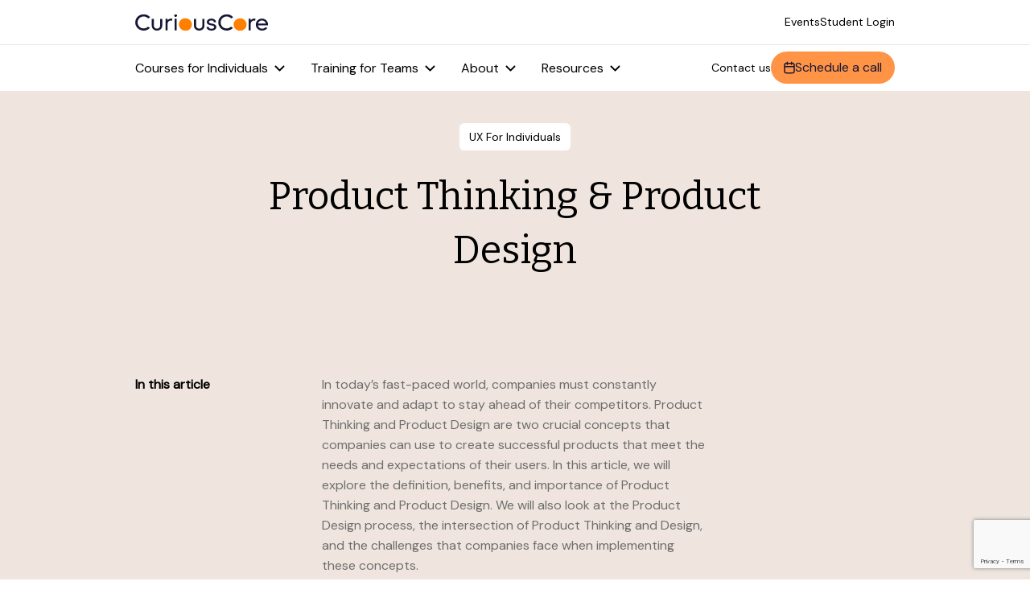

--- FILE ---
content_type: text/html; charset=UTF-8
request_url: https://curiouscore.com/resource/product-thinking-product-design/
body_size: 29210
content:
<!DOCTYPE html>
<html lang="en-US" class="scroll-smooth">
<head><meta charset="utf-8"><script>if(navigator.userAgent.match(/MSIE|Internet Explorer/i)||navigator.userAgent.match(/Trident\/7\..*?rv:11/i)){var href=document.location.href;if(!href.match(/[?&]nowprocket/)){if(href.indexOf("?")==-1){if(href.indexOf("#")==-1){document.location.href=href+"?nowprocket=1"}else{document.location.href=href.replace("#","?nowprocket=1#")}}else{if(href.indexOf("#")==-1){document.location.href=href+"&nowprocket=1"}else{document.location.href=href.replace("#","&nowprocket=1#")}}}}</script><script>class RocketLazyLoadScripts{constructor(){this.v="1.2.3",this.triggerEvents=["keydown","mousedown","mousemove","touchmove","touchstart","touchend","wheel"],this.userEventHandler=this._triggerListener.bind(this),this.touchStartHandler=this._onTouchStart.bind(this),this.touchMoveHandler=this._onTouchMove.bind(this),this.touchEndHandler=this._onTouchEnd.bind(this),this.clickHandler=this._onClick.bind(this),this.interceptedClicks=[],window.addEventListener("pageshow",t=>{this.persisted=t.persisted}),window.addEventListener("DOMContentLoaded",()=>{this._preconnect3rdParties()}),this.delayedScripts={normal:[],async:[],defer:[]},this.trash=[],this.allJQueries=[]}_addUserInteractionListener(t){if(document.hidden){t._triggerListener();return}this.triggerEvents.forEach(e=>window.addEventListener(e,t.userEventHandler,{passive:!0})),window.addEventListener("touchstart",t.touchStartHandler,{passive:!0}),window.addEventListener("mousedown",t.touchStartHandler),document.addEventListener("visibilitychange",t.userEventHandler)}_removeUserInteractionListener(){this.triggerEvents.forEach(t=>window.removeEventListener(t,this.userEventHandler,{passive:!0})),document.removeEventListener("visibilitychange",this.userEventHandler)}_onTouchStart(t){"HTML"!==t.target.tagName&&(window.addEventListener("touchend",this.touchEndHandler),window.addEventListener("mouseup",this.touchEndHandler),window.addEventListener("touchmove",this.touchMoveHandler,{passive:!0}),window.addEventListener("mousemove",this.touchMoveHandler),t.target.addEventListener("click",this.clickHandler),this._renameDOMAttribute(t.target,"onclick","rocket-onclick"),this._pendingClickStarted())}_onTouchMove(t){window.removeEventListener("touchend",this.touchEndHandler),window.removeEventListener("mouseup",this.touchEndHandler),window.removeEventListener("touchmove",this.touchMoveHandler,{passive:!0}),window.removeEventListener("mousemove",this.touchMoveHandler),t.target.removeEventListener("click",this.clickHandler),this._renameDOMAttribute(t.target,"rocket-onclick","onclick"),this._pendingClickFinished()}_onTouchEnd(t){window.removeEventListener("touchend",this.touchEndHandler),window.removeEventListener("mouseup",this.touchEndHandler),window.removeEventListener("touchmove",this.touchMoveHandler,{passive:!0}),window.removeEventListener("mousemove",this.touchMoveHandler)}_onClick(t){t.target.removeEventListener("click",this.clickHandler),this._renameDOMAttribute(t.target,"rocket-onclick","onclick"),this.interceptedClicks.push(t),t.preventDefault(),t.stopPropagation(),t.stopImmediatePropagation(),this._pendingClickFinished()}_replayClicks(){window.removeEventListener("touchstart",this.touchStartHandler,{passive:!0}),window.removeEventListener("mousedown",this.touchStartHandler),this.interceptedClicks.forEach(t=>{t.target.dispatchEvent(new MouseEvent("click",{view:t.view,bubbles:!0,cancelable:!0}))})}_waitForPendingClicks(){return new Promise(t=>{this._isClickPending?this._pendingClickFinished=t:t()})}_pendingClickStarted(){this._isClickPending=!0}_pendingClickFinished(){this._isClickPending=!1}_renameDOMAttribute(t,e,r){t.hasAttribute&&t.hasAttribute(e)&&(event.target.setAttribute(r,event.target.getAttribute(e)),event.target.removeAttribute(e))}_triggerListener(){this._removeUserInteractionListener(this),"loading"===document.readyState?document.addEventListener("DOMContentLoaded",this._loadEverythingNow.bind(this)):this._loadEverythingNow()}_preconnect3rdParties(){let t=[];document.querySelectorAll("script[type=rocketlazyloadscript]").forEach(e=>{if(e.hasAttribute("src")){let r=new URL(e.src).origin;r!==location.origin&&t.push({src:r,crossOrigin:e.crossOrigin||"module"===e.getAttribute("data-rocket-type")})}}),t=[...new Map(t.map(t=>[JSON.stringify(t),t])).values()],this._batchInjectResourceHints(t,"preconnect")}async _loadEverythingNow(){this.lastBreath=Date.now(),this._delayEventListeners(this),this._delayJQueryReady(this),this._handleDocumentWrite(),this._registerAllDelayedScripts(),this._preloadAllScripts(),await this._loadScriptsFromList(this.delayedScripts.normal),await this._loadScriptsFromList(this.delayedScripts.defer),await this._loadScriptsFromList(this.delayedScripts.async);try{await this._triggerDOMContentLoaded(),await this._triggerWindowLoad()}catch(t){console.error(t)}window.dispatchEvent(new Event("rocket-allScriptsLoaded")),this._waitForPendingClicks().then(()=>{this._replayClicks()}),this._emptyTrash()}_registerAllDelayedScripts(){document.querySelectorAll("script[type=rocketlazyloadscript]").forEach(t=>{t.hasAttribute("data-rocket-src")?t.hasAttribute("async")&&!1!==t.async?this.delayedScripts.async.push(t):t.hasAttribute("defer")&&!1!==t.defer||"module"===t.getAttribute("data-rocket-type")?this.delayedScripts.defer.push(t):this.delayedScripts.normal.push(t):this.delayedScripts.normal.push(t)})}async _transformScript(t){return new Promise((await this._littleBreath(),navigator.userAgent.indexOf("Firefox/")>0||""===navigator.vendor)?e=>{let r=document.createElement("script");[...t.attributes].forEach(t=>{let e=t.nodeName;"type"!==e&&("data-rocket-type"===e&&(e="type"),"data-rocket-src"===e&&(e="src"),r.setAttribute(e,t.nodeValue))}),t.text&&(r.text=t.text),r.hasAttribute("src")?(r.addEventListener("load",e),r.addEventListener("error",e)):(r.text=t.text,e());try{t.parentNode.replaceChild(r,t)}catch(i){e()}}:async e=>{function r(){t.setAttribute("data-rocket-status","failed"),e()}try{let i=t.getAttribute("data-rocket-type"),n=t.getAttribute("data-rocket-src");t.text,i?(t.type=i,t.removeAttribute("data-rocket-type")):t.removeAttribute("type"),t.addEventListener("load",function r(){t.setAttribute("data-rocket-status","executed"),e()}),t.addEventListener("error",r),n?(t.removeAttribute("data-rocket-src"),t.src=n):t.src="data:text/javascript;base64,"+window.btoa(unescape(encodeURIComponent(t.text)))}catch(s){r()}})}async _loadScriptsFromList(t){let e=t.shift();return e&&e.isConnected?(await this._transformScript(e),this._loadScriptsFromList(t)):Promise.resolve()}_preloadAllScripts(){this._batchInjectResourceHints([...this.delayedScripts.normal,...this.delayedScripts.defer,...this.delayedScripts.async],"preload")}_batchInjectResourceHints(t,e){var r=document.createDocumentFragment();t.forEach(t=>{let i=t.getAttribute&&t.getAttribute("data-rocket-src")||t.src;if(i){let n=document.createElement("link");n.href=i,n.rel=e,"preconnect"!==e&&(n.as="script"),t.getAttribute&&"module"===t.getAttribute("data-rocket-type")&&(n.crossOrigin=!0),t.crossOrigin&&(n.crossOrigin=t.crossOrigin),t.integrity&&(n.integrity=t.integrity),r.appendChild(n),this.trash.push(n)}}),document.head.appendChild(r)}_delayEventListeners(t){let e={};function r(t,r){!function t(r){!e[r]&&(e[r]={originalFunctions:{add:r.addEventListener,remove:r.removeEventListener},eventsToRewrite:[]},r.addEventListener=function(){arguments[0]=i(arguments[0]),e[r].originalFunctions.add.apply(r,arguments)},r.removeEventListener=function(){arguments[0]=i(arguments[0]),e[r].originalFunctions.remove.apply(r,arguments)});function i(t){return e[r].eventsToRewrite.indexOf(t)>=0?"rocket-"+t:t}}(t),e[t].eventsToRewrite.push(r)}function i(t,e){let r=t[e];Object.defineProperty(t,e,{get:()=>r||function(){},set(i){t["rocket"+e]=r=i}})}r(document,"DOMContentLoaded"),r(window,"DOMContentLoaded"),r(window,"load"),r(window,"pageshow"),r(document,"readystatechange"),i(document,"onreadystatechange"),i(window,"onload"),i(window,"onpageshow")}_delayJQueryReady(t){let e;function r(r){if(r&&r.fn&&!t.allJQueries.includes(r)){r.fn.ready=r.fn.init.prototype.ready=function(e){return t.domReadyFired?e.bind(document)(r):document.addEventListener("rocket-DOMContentLoaded",()=>e.bind(document)(r)),r([])};let i=r.fn.on;r.fn.on=r.fn.init.prototype.on=function(){if(this[0]===window){function t(t){return t.split(" ").map(t=>"load"===t||0===t.indexOf("load.")?"rocket-jquery-load":t).join(" ")}"string"==typeof arguments[0]||arguments[0]instanceof String?arguments[0]=t(arguments[0]):"object"==typeof arguments[0]&&Object.keys(arguments[0]).forEach(e=>{let r=arguments[0][e];delete arguments[0][e],arguments[0][t(e)]=r})}return i.apply(this,arguments),this},t.allJQueries.push(r)}e=r}r(window.jQuery),Object.defineProperty(window,"jQuery",{get:()=>e,set(t){r(t)}})}async _triggerDOMContentLoaded(){this.domReadyFired=!0,await this._littleBreath(),document.dispatchEvent(new Event("rocket-DOMContentLoaded")),await this._littleBreath(),window.dispatchEvent(new Event("rocket-DOMContentLoaded")),await this._littleBreath(),document.dispatchEvent(new Event("rocket-readystatechange")),await this._littleBreath(),document.rocketonreadystatechange&&document.rocketonreadystatechange()}async _triggerWindowLoad(){await this._littleBreath(),window.dispatchEvent(new Event("rocket-load")),await this._littleBreath(),window.rocketonload&&window.rocketonload(),await this._littleBreath(),this.allJQueries.forEach(t=>t(window).trigger("rocket-jquery-load")),await this._littleBreath();let t=new Event("rocket-pageshow");t.persisted=this.persisted,window.dispatchEvent(t),await this._littleBreath(),window.rocketonpageshow&&window.rocketonpageshow({persisted:this.persisted})}_handleDocumentWrite(){let t=new Map;document.write=document.writeln=function(e){let r=document.currentScript;r||console.error("WPRocket unable to document.write this: "+e);let i=document.createRange(),n=r.parentElement,s=t.get(r);void 0===s&&(s=r.nextSibling,t.set(r,s));let a=document.createDocumentFragment();i.setStart(a,0),a.appendChild(i.createContextualFragment(e)),n.insertBefore(a,s)}}async _littleBreath(){Date.now()-this.lastBreath>45&&(await this._requestAnimFrame(),this.lastBreath=Date.now())}async _requestAnimFrame(){return document.hidden?new Promise(t=>setTimeout(t)):new Promise(t=>requestAnimationFrame(t))}_emptyTrash(){this.trash.forEach(t=>t.remove())}static run(){let t=new RocketLazyLoadScripts;t._addUserInteractionListener(t)}}RocketLazyLoadScripts.run();</script>
    
    <meta name="viewport" content="width=device-width, initial-scale=1.0" />
    <link rel="apple-touch-icon" sizes="180x180" href="https://curiouscore.com/wp-content/themes/curious-core/dist/images/favicons/apple-touch-icon.png">
    <link rel="icon" type="image/png" sizes="32x32" href="https://curiouscore.com/wp-content/themes/curious-core/dist/images/favicons/favicon-32x32.png">
    <link rel="icon" type="image/png" sizes="16x16" href="https://curiouscore.com/wp-content/themes/curious-core/dist/images/favicons/favicon-16x16.png">
    <link rel="manifest" href="https://curiouscore.com/wp-content/themes/curious-core/dist/images/favicons/site.webmanifest">
    <link rel="mask-icon" href="https://curiouscore.com/wp-content/themes/curious-core/dist/images/favicons/safari-pinned-tab.svg" color="#5bbad5">
    <link rel="stylesheet" href="https://fonts.googleapis.com/css?family=Bitter|DM+Sans&display=swap">
    <meta name='robots' content='index, follow, max-image-preview:large, max-snippet:-1, max-video-preview:-1' />

	<!-- This site is optimized with the Yoast SEO plugin v26.7 - https://yoast.com/wordpress/plugins/seo/ -->
	<title>Product Thinking &amp; Product Design - CuriousCore | Seed Your Ambition</title>
	<link rel="canonical" href="https://curiouscore.com/resource/product-thinking-product-design/" />
	<meta property="og:locale" content="en_US" />
	<meta property="og:type" content="article" />
	<meta property="og:title" content="Product Thinking &amp; Product Design - CuriousCore | Seed Your Ambition" />
	<meta property="og:url" content="https://curiouscore.com/resource/product-thinking-product-design/" />
	<meta property="og:site_name" content="CuriousCore | Seed Your Ambition" />
	<meta property="article:publisher" content="https://www.facebook.com/curiouscore" />
	<meta property="article:published_time" content="2023-04-13T23:51:00+00:00" />
	<meta property="article:modified_time" content="2023-08-03T12:04:24+00:00" />
	<meta name="author" content="robbie" />
	<meta name="twitter:card" content="summary_large_image" />
	<meta name="twitter:label1" content="Written by" />
	<meta name="twitter:data1" content="robbie" />
	<script type="application/ld+json" class="yoast-schema-graph">{"@context":"https://schema.org","@graph":[{"@type":"Article","@id":"https://curiouscore.com/resource/product-thinking-product-design/#article","isPartOf":{"@id":"https://curiouscore.com/resource/product-thinking-product-design/"},"author":{"name":"robbie","@id":"https://curiouscore.com/#/schema/person/d52fcfb4ef30ef32053ceb0a921e89cb"},"headline":"Product Thinking &amp; Product Design","datePublished":"2023-04-13T23:51:00+00:00","dateModified":"2023-08-03T12:04:24+00:00","mainEntityOfPage":{"@id":"https://curiouscore.com/resource/product-thinking-product-design/"},"wordCount":5,"commentCount":0,"publisher":{"@id":"https://curiouscore.com/#organization"},"keywords":["UX For Individuals"],"articleSection":["UX Blog"],"inLanguage":"en-US","potentialAction":[{"@type":"CommentAction","name":"Comment","target":["https://curiouscore.com/resource/product-thinking-product-design/#respond"]}]},{"@type":"WebPage","@id":"https://curiouscore.com/resource/product-thinking-product-design/","url":"https://curiouscore.com/resource/product-thinking-product-design/","name":"Product Thinking &amp; Product Design - CuriousCore | Seed Your Ambition","isPartOf":{"@id":"https://curiouscore.com/#website"},"datePublished":"2023-04-13T23:51:00+00:00","dateModified":"2023-08-03T12:04:24+00:00","breadcrumb":{"@id":"https://curiouscore.com/resource/product-thinking-product-design/#breadcrumb"},"inLanguage":"en-US","potentialAction":[{"@type":"ReadAction","target":["https://curiouscore.com/resource/product-thinking-product-design/"]}]},{"@type":"BreadcrumbList","@id":"https://curiouscore.com/resource/product-thinking-product-design/#breadcrumb","itemListElement":[{"@type":"ListItem","position":1,"name":"Home","item":"https://curiouscore.com/"},{"@type":"ListItem","position":2,"name":"Product Thinking &amp; Product Design"}]},{"@type":"WebSite","@id":"https://curiouscore.com/#website","url":"https://curiouscore.com/","name":"CuriousCore","description":"","publisher":{"@id":"https://curiouscore.com/#organization"},"potentialAction":[{"@type":"SearchAction","target":{"@type":"EntryPoint","urlTemplate":"https://curiouscore.com/?s={search_term_string}"},"query-input":{"@type":"PropertyValueSpecification","valueRequired":true,"valueName":"search_term_string"}}],"inLanguage":"en-US"},{"@type":"Organization","@id":"https://curiouscore.com/#organization","name":"CuriousCore","url":"https://curiouscore.com/","logo":{"@type":"ImageObject","inLanguage":"en-US","@id":"https://curiouscore.com/#/schema/logo/image/","url":"https://curiouscore.com/wp-content/uploads/2023/08/logo-invert.svg","contentUrl":"https://curiouscore.com/wp-content/uploads/2023/08/logo-invert.svg","width":165,"height":22,"caption":"CuriousCore"},"image":{"@id":"https://curiouscore.com/#/schema/logo/image/"},"sameAs":["https://www.facebook.com/curiouscore","https://www.instagram.com/curiouscore/?hl=en","https://www.linkedin.com/school/curiouscore/","https://www.tiktok.com/@curiouscore"]},{"@type":"Person","@id":"https://curiouscore.com/#/schema/person/d52fcfb4ef30ef32053ceb0a921e89cb","name":"robbie","image":{"@type":"ImageObject","inLanguage":"en-US","@id":"https://curiouscore.com/#/schema/person/image/","url":"https://secure.gravatar.com/avatar/7861fc040e1a89152e3457dafa2b2195a73abde484f028512a4e8a6c83f9555a?s=96&d=mm&r=g","contentUrl":"https://secure.gravatar.com/avatar/7861fc040e1a89152e3457dafa2b2195a73abde484f028512a4e8a6c83f9555a?s=96&d=mm&r=g","caption":"robbie"}}]}</script>
	<!-- / Yoast SEO plugin. -->


<script type="rocketlazyloadscript" data-rocket-type='application/javascript'>console.log('PixelYourSite PRO version 9.10.6.1');</script>
<link rel='dns-prefetch' href='//www.google.com' />
<link rel="alternate" title="oEmbed (JSON)" type="application/json+oembed" href="https://curiouscore.com/wp-json/oembed/1.0/embed?url=https%3A%2F%2Fcuriouscore.com%2Fresource%2Fproduct-thinking-product-design%2F" />
<link rel="alternate" title="oEmbed (XML)" type="text/xml+oembed" href="https://curiouscore.com/wp-json/oembed/1.0/embed?url=https%3A%2F%2Fcuriouscore.com%2Fresource%2Fproduct-thinking-product-design%2F&#038;format=xml" />
<style id='wp-img-auto-sizes-contain-inline-css'>
img:is([sizes=auto i],[sizes^="auto," i]){contain-intrinsic-size:3000px 1500px}
/*# sourceURL=wp-img-auto-sizes-contain-inline-css */
</style>
<link rel='stylesheet' id='dashicons-css' href='https://curiouscore.com/wp-includes/css/dashicons.min.css?ver=6.9' media='all' />
<style id='dashicons-inline-css'>
[data-font="Dashicons"]:before {font-family: 'Dashicons' !important;content: attr(data-icon) !important;speak: none !important;font-weight: normal !important;font-variant: normal !important;text-transform: none !important;line-height: 1 !important;font-style: normal !important;-webkit-font-smoothing: antialiased !important;-moz-osx-font-smoothing: grayscale !important;}
/*# sourceURL=dashicons-inline-css */
</style>
<link rel='stylesheet' id='thickbox-css' href='https://curiouscore.com/wp-includes/js/thickbox/thickbox.css?ver=6.9' media='all' />
<link rel='stylesheet' id='wp-block-library-css' href='https://curiouscore.com/wp-includes/css/dist/block-library/style.min.css?ver=6.9' media='all' />
<style id='global-styles-inline-css'>
:root{--wp--preset--aspect-ratio--square: 1;--wp--preset--aspect-ratio--4-3: 4/3;--wp--preset--aspect-ratio--3-4: 3/4;--wp--preset--aspect-ratio--3-2: 3/2;--wp--preset--aspect-ratio--2-3: 2/3;--wp--preset--aspect-ratio--16-9: 16/9;--wp--preset--aspect-ratio--9-16: 9/16;--wp--preset--color--black: #000000;--wp--preset--color--cyan-bluish-gray: #abb8c3;--wp--preset--color--white: #ffffff;--wp--preset--color--pale-pink: #f78da7;--wp--preset--color--vivid-red: #cf2e2e;--wp--preset--color--luminous-vivid-orange: #ff6900;--wp--preset--color--luminous-vivid-amber: #fcb900;--wp--preset--color--light-green-cyan: #7bdcb5;--wp--preset--color--vivid-green-cyan: #00d084;--wp--preset--color--pale-cyan-blue: #8ed1fc;--wp--preset--color--vivid-cyan-blue: #0693e3;--wp--preset--color--vivid-purple: #9b51e0;--wp--preset--gradient--vivid-cyan-blue-to-vivid-purple: linear-gradient(135deg,rgb(6,147,227) 0%,rgb(155,81,224) 100%);--wp--preset--gradient--light-green-cyan-to-vivid-green-cyan: linear-gradient(135deg,rgb(122,220,180) 0%,rgb(0,208,130) 100%);--wp--preset--gradient--luminous-vivid-amber-to-luminous-vivid-orange: linear-gradient(135deg,rgb(252,185,0) 0%,rgb(255,105,0) 100%);--wp--preset--gradient--luminous-vivid-orange-to-vivid-red: linear-gradient(135deg,rgb(255,105,0) 0%,rgb(207,46,46) 100%);--wp--preset--gradient--very-light-gray-to-cyan-bluish-gray: linear-gradient(135deg,rgb(238,238,238) 0%,rgb(169,184,195) 100%);--wp--preset--gradient--cool-to-warm-spectrum: linear-gradient(135deg,rgb(74,234,220) 0%,rgb(151,120,209) 20%,rgb(207,42,186) 40%,rgb(238,44,130) 60%,rgb(251,105,98) 80%,rgb(254,248,76) 100%);--wp--preset--gradient--blush-light-purple: linear-gradient(135deg,rgb(255,206,236) 0%,rgb(152,150,240) 100%);--wp--preset--gradient--blush-bordeaux: linear-gradient(135deg,rgb(254,205,165) 0%,rgb(254,45,45) 50%,rgb(107,0,62) 100%);--wp--preset--gradient--luminous-dusk: linear-gradient(135deg,rgb(255,203,112) 0%,rgb(199,81,192) 50%,rgb(65,88,208) 100%);--wp--preset--gradient--pale-ocean: linear-gradient(135deg,rgb(255,245,203) 0%,rgb(182,227,212) 50%,rgb(51,167,181) 100%);--wp--preset--gradient--electric-grass: linear-gradient(135deg,rgb(202,248,128) 0%,rgb(113,206,126) 100%);--wp--preset--gradient--midnight: linear-gradient(135deg,rgb(2,3,129) 0%,rgb(40,116,252) 100%);--wp--preset--font-size--small: 13px;--wp--preset--font-size--medium: 20px;--wp--preset--font-size--large: 36px;--wp--preset--font-size--x-large: 42px;--wp--preset--spacing--20: 0.44rem;--wp--preset--spacing--30: 0.67rem;--wp--preset--spacing--40: 1rem;--wp--preset--spacing--50: 1.5rem;--wp--preset--spacing--60: 2.25rem;--wp--preset--spacing--70: 3.38rem;--wp--preset--spacing--80: 5.06rem;--wp--preset--shadow--natural: 6px 6px 9px rgba(0, 0, 0, 0.2);--wp--preset--shadow--deep: 12px 12px 50px rgba(0, 0, 0, 0.4);--wp--preset--shadow--sharp: 6px 6px 0px rgba(0, 0, 0, 0.2);--wp--preset--shadow--outlined: 6px 6px 0px -3px rgb(255, 255, 255), 6px 6px rgb(0, 0, 0);--wp--preset--shadow--crisp: 6px 6px 0px rgb(0, 0, 0);}:where(.is-layout-flex){gap: 0.5em;}:where(.is-layout-grid){gap: 0.5em;}body .is-layout-flex{display: flex;}.is-layout-flex{flex-wrap: wrap;align-items: center;}.is-layout-flex > :is(*, div){margin: 0;}body .is-layout-grid{display: grid;}.is-layout-grid > :is(*, div){margin: 0;}:where(.wp-block-columns.is-layout-flex){gap: 2em;}:where(.wp-block-columns.is-layout-grid){gap: 2em;}:where(.wp-block-post-template.is-layout-flex){gap: 1.25em;}:where(.wp-block-post-template.is-layout-grid){gap: 1.25em;}.has-black-color{color: var(--wp--preset--color--black) !important;}.has-cyan-bluish-gray-color{color: var(--wp--preset--color--cyan-bluish-gray) !important;}.has-white-color{color: var(--wp--preset--color--white) !important;}.has-pale-pink-color{color: var(--wp--preset--color--pale-pink) !important;}.has-vivid-red-color{color: var(--wp--preset--color--vivid-red) !important;}.has-luminous-vivid-orange-color{color: var(--wp--preset--color--luminous-vivid-orange) !important;}.has-luminous-vivid-amber-color{color: var(--wp--preset--color--luminous-vivid-amber) !important;}.has-light-green-cyan-color{color: var(--wp--preset--color--light-green-cyan) !important;}.has-vivid-green-cyan-color{color: var(--wp--preset--color--vivid-green-cyan) !important;}.has-pale-cyan-blue-color{color: var(--wp--preset--color--pale-cyan-blue) !important;}.has-vivid-cyan-blue-color{color: var(--wp--preset--color--vivid-cyan-blue) !important;}.has-vivid-purple-color{color: var(--wp--preset--color--vivid-purple) !important;}.has-black-background-color{background-color: var(--wp--preset--color--black) !important;}.has-cyan-bluish-gray-background-color{background-color: var(--wp--preset--color--cyan-bluish-gray) !important;}.has-white-background-color{background-color: var(--wp--preset--color--white) !important;}.has-pale-pink-background-color{background-color: var(--wp--preset--color--pale-pink) !important;}.has-vivid-red-background-color{background-color: var(--wp--preset--color--vivid-red) !important;}.has-luminous-vivid-orange-background-color{background-color: var(--wp--preset--color--luminous-vivid-orange) !important;}.has-luminous-vivid-amber-background-color{background-color: var(--wp--preset--color--luminous-vivid-amber) !important;}.has-light-green-cyan-background-color{background-color: var(--wp--preset--color--light-green-cyan) !important;}.has-vivid-green-cyan-background-color{background-color: var(--wp--preset--color--vivid-green-cyan) !important;}.has-pale-cyan-blue-background-color{background-color: var(--wp--preset--color--pale-cyan-blue) !important;}.has-vivid-cyan-blue-background-color{background-color: var(--wp--preset--color--vivid-cyan-blue) !important;}.has-vivid-purple-background-color{background-color: var(--wp--preset--color--vivid-purple) !important;}.has-black-border-color{border-color: var(--wp--preset--color--black) !important;}.has-cyan-bluish-gray-border-color{border-color: var(--wp--preset--color--cyan-bluish-gray) !important;}.has-white-border-color{border-color: var(--wp--preset--color--white) !important;}.has-pale-pink-border-color{border-color: var(--wp--preset--color--pale-pink) !important;}.has-vivid-red-border-color{border-color: var(--wp--preset--color--vivid-red) !important;}.has-luminous-vivid-orange-border-color{border-color: var(--wp--preset--color--luminous-vivid-orange) !important;}.has-luminous-vivid-amber-border-color{border-color: var(--wp--preset--color--luminous-vivid-amber) !important;}.has-light-green-cyan-border-color{border-color: var(--wp--preset--color--light-green-cyan) !important;}.has-vivid-green-cyan-border-color{border-color: var(--wp--preset--color--vivid-green-cyan) !important;}.has-pale-cyan-blue-border-color{border-color: var(--wp--preset--color--pale-cyan-blue) !important;}.has-vivid-cyan-blue-border-color{border-color: var(--wp--preset--color--vivid-cyan-blue) !important;}.has-vivid-purple-border-color{border-color: var(--wp--preset--color--vivid-purple) !important;}.has-vivid-cyan-blue-to-vivid-purple-gradient-background{background: var(--wp--preset--gradient--vivid-cyan-blue-to-vivid-purple) !important;}.has-light-green-cyan-to-vivid-green-cyan-gradient-background{background: var(--wp--preset--gradient--light-green-cyan-to-vivid-green-cyan) !important;}.has-luminous-vivid-amber-to-luminous-vivid-orange-gradient-background{background: var(--wp--preset--gradient--luminous-vivid-amber-to-luminous-vivid-orange) !important;}.has-luminous-vivid-orange-to-vivid-red-gradient-background{background: var(--wp--preset--gradient--luminous-vivid-orange-to-vivid-red) !important;}.has-very-light-gray-to-cyan-bluish-gray-gradient-background{background: var(--wp--preset--gradient--very-light-gray-to-cyan-bluish-gray) !important;}.has-cool-to-warm-spectrum-gradient-background{background: var(--wp--preset--gradient--cool-to-warm-spectrum) !important;}.has-blush-light-purple-gradient-background{background: var(--wp--preset--gradient--blush-light-purple) !important;}.has-blush-bordeaux-gradient-background{background: var(--wp--preset--gradient--blush-bordeaux) !important;}.has-luminous-dusk-gradient-background{background: var(--wp--preset--gradient--luminous-dusk) !important;}.has-pale-ocean-gradient-background{background: var(--wp--preset--gradient--pale-ocean) !important;}.has-electric-grass-gradient-background{background: var(--wp--preset--gradient--electric-grass) !important;}.has-midnight-gradient-background{background: var(--wp--preset--gradient--midnight) !important;}.has-small-font-size{font-size: var(--wp--preset--font-size--small) !important;}.has-medium-font-size{font-size: var(--wp--preset--font-size--medium) !important;}.has-large-font-size{font-size: var(--wp--preset--font-size--large) !important;}.has-x-large-font-size{font-size: var(--wp--preset--font-size--x-large) !important;}
/*# sourceURL=global-styles-inline-css */
</style>

<style id='classic-theme-styles-inline-css'>
/*! This file is auto-generated */
.wp-block-button__link{color:#fff;background-color:#32373c;border-radius:9999px;box-shadow:none;text-decoration:none;padding:calc(.667em + 2px) calc(1.333em + 2px);font-size:1.125em}.wp-block-file__button{background:#32373c;color:#fff;text-decoration:none}
/*# sourceURL=/wp-includes/css/classic-themes.min.css */
</style>
<link rel='stylesheet' id='eh-style-css' href='https://curiouscore.com/wp-content/plugins/payment-gateway-stripe-and-woocommerce-integration/assets/css/eh-style.css?ver=5.0.6' media='all' />
<style id='woocommerce-inline-inline-css'>
.woocommerce form .form-row .required { visibility: visible; }
/*# sourceURL=woocommerce-inline-inline-css */
</style>
<link rel='stylesheet' id='brands-styles-css' href='https://curiouscore.com/wp-content/plugins/woocommerce/assets/css/brands.css?ver=10.3.7' media='all' />
<link rel='stylesheet' id='wcml-dropdown-0-css' href='//curiouscore.com/wp-content/plugins/woocommerce-multilingual/templates/currency-switchers/legacy-dropdown/style.css?ver=5.5.1.1' media='all' />
<link rel='stylesheet' id='sod_base_style-css' href='https://curiouscore.com/wp-content/themes/curious-core/dist/css/main.css?ver=9256' media='all' />
<link rel='stylesheet' id='tablepress-default-css' href='https://curiouscore.com/wp-content/plugins/tablepress/css/build/default.css?ver=3.2.5' media='all' />
<script src="https://curiouscore.com/wp-includes/js/jquery/jquery.min.js?ver=3.7.1" id="jquery-core-js"></script>
<script src="https://curiouscore.com/wp-includes/js/jquery/jquery-migrate.min.js?ver=3.4.1" id="jquery-migrate-js"></script>
<script src="https://curiouscore.com/wp-content/plugins/woocommerce/assets/js/jquery-blockui/jquery.blockUI.min.js?ver=2.7.0-wc.10.3.7" id="wc-jquery-blockui-js" defer data-wp-strategy="defer"></script>
<script id="wc-add-to-cart-js-extra">
var wc_add_to_cart_params = {"ajax_url":"/wp-admin/admin-ajax.php","wc_ajax_url":"/?wc-ajax=%%endpoint%%","i18n_view_cart":"View cart","cart_url":"https://curiouscore.com/checkout/","is_cart":"","cart_redirect_after_add":"yes"};
//# sourceURL=wc-add-to-cart-js-extra
</script>
<script type="rocketlazyloadscript" data-rocket-src="https://curiouscore.com/wp-content/plugins/woocommerce/assets/js/frontend/add-to-cart.min.js?ver=10.3.7" id="wc-add-to-cart-js" defer data-wp-strategy="defer"></script>
<script type="rocketlazyloadscript" data-rocket-src="https://curiouscore.com/wp-content/plugins/woocommerce/assets/js/js-cookie/js.cookie.min.js?ver=2.1.4-wc.10.3.7" id="wc-js-cookie-js" defer data-wp-strategy="defer"></script>
<script id="woocommerce-js-extra">
var woocommerce_params = {"ajax_url":"/wp-admin/admin-ajax.php","wc_ajax_url":"/?wc-ajax=%%endpoint%%","i18n_password_show":"Show password","i18n_password_hide":"Hide password"};
//# sourceURL=woocommerce-js-extra
</script>
<script type="rocketlazyloadscript" data-rocket-src="https://curiouscore.com/wp-content/plugins/woocommerce/assets/js/frontend/woocommerce.min.js?ver=10.3.7" id="woocommerce-js" defer data-wp-strategy="defer"></script>
<script type="rocketlazyloadscript" data-rocket-src="https://curiouscore.com/wp-content/plugins/pixelyoursite-pro/dist/scripts/js.cookie-2.1.3.min.js?ver=2.1.3" id="js-cookie-pys-js"></script>
<script src="https://curiouscore.com/wp-content/plugins/pixelyoursite-pro/dist/scripts/jquery.bind-first-0.2.3.min.js?ver=6.9" id="jquery-bind-first-js"></script>
<script type="rocketlazyloadscript" data-rocket-src="https://curiouscore.com/wp-content/plugins/pixelyoursite-pro/dist/scripts/vimeo.min.js?ver=6.9" id="vimeo-js"></script>
<script id="pys-js-extra">
var pysOptions = {"staticEvents":{"facebook":{"init_event":[{"delay":0,"type":"static","name":"PageView","pixelIds":["2273293509578235"],"params":{"tags":"UX For Individuals","post_category":"UX Blog","page_title":"Product Thinking & Product Design","post_type":"post","post_id":3184,"plugin":"PixelYourSite","event_url":"curiouscore.com/resource/product-thinking-product-design/","user_role":"guest"},"e_id":"init_event","ids":[],"hasTimeWindow":false,"timeWindow":0,"eventID":"","woo_order":"","edd_order":""}]}},"dynamicEvents":{"automatic_event_internal_link":{"facebook":{"delay":0,"type":"dyn","name":"InternalClick","pixelIds":["2273293509578235"],"params":{"page_title":"Product Thinking & Product Design","post_type":"post","post_id":3184,"plugin":"PixelYourSite","event_url":"curiouscore.com/resource/product-thinking-product-design/","user_role":"guest"},"e_id":"automatic_event_internal_link","ids":[],"hasTimeWindow":false,"timeWindow":0,"eventID":"","woo_order":"","edd_order":""},"ga":{"delay":0,"type":"dyn","name":"InternalClick","trackingIds":["G-XEKC1C0GFZ"],"params":{"non_interaction":false,"page_title":"Product Thinking & Product Design","post_type":"post","post_id":3184,"plugin":"PixelYourSite","event_url":"curiouscore.com/resource/product-thinking-product-design/","user_role":"guest"},"e_id":"automatic_event_internal_link","ids":[],"hasTimeWindow":false,"timeWindow":0,"eventID":"","woo_order":"","edd_order":""},"google_ads":{"delay":0,"type":"dyn","name":"InternalClick","conversion_ids":["AW-1001646845"],"params":{"page_title":"Product Thinking & Product Design","post_type":"post","post_id":3184,"plugin":"PixelYourSite","event_url":"curiouscore.com/resource/product-thinking-product-design/","user_role":"guest"},"e_id":"automatic_event_internal_link","ids":[],"hasTimeWindow":false,"timeWindow":0,"eventID":"","woo_order":"","edd_order":""}},"automatic_event_outbound_link":{"facebook":{"delay":0,"type":"dyn","name":"OutboundClick","pixelIds":["2273293509578235"],"params":{"page_title":"Product Thinking & Product Design","post_type":"post","post_id":3184,"plugin":"PixelYourSite","event_url":"curiouscore.com/resource/product-thinking-product-design/","user_role":"guest"},"e_id":"automatic_event_outbound_link","ids":[],"hasTimeWindow":false,"timeWindow":0,"eventID":"","woo_order":"","edd_order":""},"ga":{"delay":0,"type":"dyn","name":"OutboundClick","trackingIds":["G-XEKC1C0GFZ"],"params":{"non_interaction":false,"page_title":"Product Thinking & Product Design","post_type":"post","post_id":3184,"plugin":"PixelYourSite","event_url":"curiouscore.com/resource/product-thinking-product-design/","user_role":"guest"},"e_id":"automatic_event_outbound_link","ids":[],"hasTimeWindow":false,"timeWindow":0,"eventID":"","woo_order":"","edd_order":""},"google_ads":{"delay":0,"type":"dyn","name":"OutboundClick","conversion_ids":["AW-1001646845"],"params":{"page_title":"Product Thinking & Product Design","post_type":"post","post_id":3184,"plugin":"PixelYourSite","event_url":"curiouscore.com/resource/product-thinking-product-design/","user_role":"guest"},"e_id":"automatic_event_outbound_link","ids":[],"hasTimeWindow":false,"timeWindow":0,"eventID":"","woo_order":"","edd_order":""}},"automatic_event_video":{"facebook":{"delay":0,"type":"dyn","name":"WatchVideo","pixelIds":["2273293509578235"],"params":{"page_title":"Product Thinking & Product Design","post_type":"post","post_id":3184,"plugin":"PixelYourSite","event_url":"curiouscore.com/resource/product-thinking-product-design/","user_role":"guest"},"e_id":"automatic_event_video","ids":[],"hasTimeWindow":false,"timeWindow":0,"eventID":"","woo_order":"","edd_order":""},"ga":{"delay":0,"type":"dyn","name":"WatchVideo","youtube_disabled":false,"trackingIds":["G-XEKC1C0GFZ"],"params":{"non_interaction":false,"page_title":"Product Thinking & Product Design","post_type":"post","post_id":3184,"plugin":"PixelYourSite","event_url":"curiouscore.com/resource/product-thinking-product-design/","user_role":"guest"},"e_id":"automatic_event_video","ids":[],"hasTimeWindow":false,"timeWindow":0,"eventID":"","woo_order":"","edd_order":""},"google_ads":{"delay":0,"type":"dyn","name":"WatchVideo","conversion_ids":["AW-1001646845"],"params":{"page_title":"Product Thinking & Product Design","post_type":"post","post_id":3184,"plugin":"PixelYourSite","event_url":"curiouscore.com/resource/product-thinking-product-design/","user_role":"guest"},"e_id":"automatic_event_video","ids":[],"hasTimeWindow":false,"timeWindow":0,"eventID":"","woo_order":"","edd_order":""}},"automatic_event_tel_link":{"facebook":{"delay":0,"type":"dyn","name":"TelClick","pixelIds":["2273293509578235"],"params":{"page_title":"Product Thinking & Product Design","post_type":"post","post_id":3184,"plugin":"PixelYourSite","event_url":"curiouscore.com/resource/product-thinking-product-design/","user_role":"guest"},"e_id":"automatic_event_tel_link","ids":[],"hasTimeWindow":false,"timeWindow":0,"eventID":"","woo_order":"","edd_order":""},"ga":{"delay":0,"type":"dyn","name":"TelClick","trackingIds":["G-XEKC1C0GFZ"],"params":{"non_interaction":false,"page_title":"Product Thinking & Product Design","post_type":"post","post_id":3184,"plugin":"PixelYourSite","event_url":"curiouscore.com/resource/product-thinking-product-design/","user_role":"guest"},"e_id":"automatic_event_tel_link","ids":[],"hasTimeWindow":false,"timeWindow":0,"eventID":"","woo_order":"","edd_order":""},"google_ads":{"delay":0,"type":"dyn","name":"TelClick","conversion_ids":["AW-1001646845"],"params":{"page_title":"Product Thinking & Product Design","post_type":"post","post_id":3184,"plugin":"PixelYourSite","event_url":"curiouscore.com/resource/product-thinking-product-design/","user_role":"guest"},"e_id":"automatic_event_tel_link","ids":[],"hasTimeWindow":false,"timeWindow":0,"eventID":"","woo_order":"","edd_order":""}},"automatic_event_email_link":{"facebook":{"delay":0,"type":"dyn","name":"EmailClick","pixelIds":["2273293509578235"],"params":{"page_title":"Product Thinking & Product Design","post_type":"post","post_id":3184,"plugin":"PixelYourSite","event_url":"curiouscore.com/resource/product-thinking-product-design/","user_role":"guest"},"e_id":"automatic_event_email_link","ids":[],"hasTimeWindow":false,"timeWindow":0,"eventID":"","woo_order":"","edd_order":""},"ga":{"delay":0,"type":"dyn","name":"EmailClick","trackingIds":["G-XEKC1C0GFZ"],"params":{"non_interaction":false,"page_title":"Product Thinking & Product Design","post_type":"post","post_id":3184,"plugin":"PixelYourSite","event_url":"curiouscore.com/resource/product-thinking-product-design/","user_role":"guest"},"e_id":"automatic_event_email_link","ids":[],"hasTimeWindow":false,"timeWindow":0,"eventID":"","woo_order":"","edd_order":""},"google_ads":{"delay":0,"type":"dyn","name":"EmailClick","conversion_ids":["AW-1001646845"],"params":{"page_title":"Product Thinking & Product Design","post_type":"post","post_id":3184,"plugin":"PixelYourSite","event_url":"curiouscore.com/resource/product-thinking-product-design/","user_role":"guest"},"e_id":"automatic_event_email_link","ids":[],"hasTimeWindow":false,"timeWindow":0,"eventID":"","woo_order":"","edd_order":""}},"automatic_event_form":{"facebook":{"delay":0,"type":"dyn","name":"Form","pixelIds":["2273293509578235"],"params":{"page_title":"Product Thinking & Product Design","post_type":"post","post_id":3184,"plugin":"PixelYourSite","event_url":"curiouscore.com/resource/product-thinking-product-design/","user_role":"guest"},"e_id":"automatic_event_form","ids":[],"hasTimeWindow":false,"timeWindow":0,"eventID":"","woo_order":"","edd_order":""},"ga":{"delay":0,"type":"dyn","name":"Form","trackingIds":["G-XEKC1C0GFZ"],"params":{"non_interaction":false,"page_title":"Product Thinking & Product Design","post_type":"post","post_id":3184,"plugin":"PixelYourSite","event_url":"curiouscore.com/resource/product-thinking-product-design/","user_role":"guest"},"e_id":"automatic_event_form","ids":[],"hasTimeWindow":false,"timeWindow":0,"eventID":"","woo_order":"","edd_order":""},"google_ads":{"delay":0,"type":"dyn","name":"Form","conversion_ids":["AW-1001646845"],"params":{"page_title":"Product Thinking & Product Design","post_type":"post","post_id":3184,"plugin":"PixelYourSite","event_url":"curiouscore.com/resource/product-thinking-product-design/","user_role":"guest"},"e_id":"automatic_event_form","ids":[],"hasTimeWindow":false,"timeWindow":0,"eventID":"","woo_order":"","edd_order":""}},"automatic_event_download":{"facebook":{"delay":0,"type":"dyn","name":"Download","extensions":["","doc","exe","js","pdf","ppt","tgz","zip","xls"],"pixelIds":["2273293509578235"],"params":{"page_title":"Product Thinking & Product Design","post_type":"post","post_id":3184,"plugin":"PixelYourSite","event_url":"curiouscore.com/resource/product-thinking-product-design/","user_role":"guest"},"e_id":"automatic_event_download","ids":[],"hasTimeWindow":false,"timeWindow":0,"eventID":"","woo_order":"","edd_order":""},"ga":{"delay":0,"type":"dyn","name":"Download","extensions":["","doc","exe","js","pdf","ppt","tgz","zip","xls"],"trackingIds":["G-XEKC1C0GFZ"],"params":{"non_interaction":false,"page_title":"Product Thinking & Product Design","post_type":"post","post_id":3184,"plugin":"PixelYourSite","event_url":"curiouscore.com/resource/product-thinking-product-design/","user_role":"guest"},"e_id":"automatic_event_download","ids":[],"hasTimeWindow":false,"timeWindow":0,"eventID":"","woo_order":"","edd_order":""},"google_ads":{"delay":0,"type":"dyn","name":"Download","extensions":["","doc","exe","js","pdf","ppt","tgz","zip","xls"],"conversion_ids":["AW-1001646845"],"params":{"page_title":"Product Thinking & Product Design","post_type":"post","post_id":3184,"plugin":"PixelYourSite","event_url":"curiouscore.com/resource/product-thinking-product-design/","user_role":"guest"},"e_id":"automatic_event_download","ids":[],"hasTimeWindow":false,"timeWindow":0,"eventID":"","woo_order":"","edd_order":""}},"automatic_event_comment":{"facebook":{"delay":0,"type":"dyn","name":"Comment","pixelIds":["2273293509578235"],"params":{"page_title":"Product Thinking & Product Design","post_type":"post","post_id":3184,"plugin":"PixelYourSite","event_url":"curiouscore.com/resource/product-thinking-product-design/","user_role":"guest"},"e_id":"automatic_event_comment","ids":[],"hasTimeWindow":false,"timeWindow":0,"eventID":"","woo_order":"","edd_order":""},"ga":{"delay":0,"type":"dyn","name":"Comment","trackingIds":["G-XEKC1C0GFZ"],"params":{"non_interaction":false,"page_title":"Product Thinking & Product Design","post_type":"post","post_id":3184,"plugin":"PixelYourSite","event_url":"curiouscore.com/resource/product-thinking-product-design/","user_role":"guest"},"e_id":"automatic_event_comment","ids":[],"hasTimeWindow":false,"timeWindow":0,"eventID":"","woo_order":"","edd_order":""},"google_ads":{"delay":0,"type":"dyn","name":"Comment","conversion_ids":["AW-1001646845"],"params":{"page_title":"Product Thinking & Product Design","post_type":"post","post_id":3184,"plugin":"PixelYourSite","event_url":"curiouscore.com/resource/product-thinking-product-design/","user_role":"guest"},"e_id":"automatic_event_comment","ids":[],"hasTimeWindow":false,"timeWindow":0,"eventID":"","woo_order":"","edd_order":""}},"automatic_event_adsense":{"facebook":{"delay":0,"type":"dyn","name":"AdSense","pixelIds":["2273293509578235"],"params":{"page_title":"Product Thinking & Product Design","post_type":"post","post_id":3184,"plugin":"PixelYourSite","event_url":"curiouscore.com/resource/product-thinking-product-design/","user_role":"guest"},"e_id":"automatic_event_adsense","ids":[],"hasTimeWindow":false,"timeWindow":0,"eventID":"","woo_order":"","edd_order":""},"ga":{"delay":0,"type":"dyn","name":"AdSense","trackingIds":["G-XEKC1C0GFZ"],"params":{"non_interaction":false,"page_title":"Product Thinking & Product Design","post_type":"post","post_id":3184,"plugin":"PixelYourSite","event_url":"curiouscore.com/resource/product-thinking-product-design/","user_role":"guest"},"e_id":"automatic_event_adsense","ids":[],"hasTimeWindow":false,"timeWindow":0,"eventID":"","woo_order":"","edd_order":""},"google_ads":{"delay":0,"type":"dyn","name":"AdSense","conversion_ids":["AW-1001646845"],"params":{"page_title":"Product Thinking & Product Design","post_type":"post","post_id":3184,"plugin":"PixelYourSite","event_url":"curiouscore.com/resource/product-thinking-product-design/","user_role":"guest"},"e_id":"automatic_event_adsense","ids":[],"hasTimeWindow":false,"timeWindow":0,"eventID":"","woo_order":"","edd_order":""}},"automatic_event_scroll":{"facebook":{"delay":0,"type":"dyn","name":"PageScroll","scroll_percent":30,"pixelIds":["2273293509578235"],"params":{"page_title":"Product Thinking & Product Design","post_type":"post","post_id":3184,"plugin":"PixelYourSite","event_url":"curiouscore.com/resource/product-thinking-product-design/","user_role":"guest"},"e_id":"automatic_event_scroll","ids":[],"hasTimeWindow":false,"timeWindow":0,"eventID":"","woo_order":"","edd_order":""},"ga":{"delay":0,"type":"dyn","name":"PageScroll","scroll_percent":30,"trackingIds":["G-XEKC1C0GFZ"],"params":{"non_interaction":false,"page_title":"Product Thinking & Product Design","post_type":"post","post_id":3184,"plugin":"PixelYourSite","event_url":"curiouscore.com/resource/product-thinking-product-design/","user_role":"guest"},"e_id":"automatic_event_scroll","ids":[],"hasTimeWindow":false,"timeWindow":0,"eventID":"","woo_order":"","edd_order":""},"google_ads":{"delay":0,"type":"dyn","name":"PageScroll","scroll_percent":30,"conversion_ids":["AW-1001646845"],"params":{"page_title":"Product Thinking & Product Design","post_type":"post","post_id":3184,"plugin":"PixelYourSite","event_url":"curiouscore.com/resource/product-thinking-product-design/","user_role":"guest"},"e_id":"automatic_event_scroll","ids":[],"hasTimeWindow":false,"timeWindow":0,"eventID":"","woo_order":"","edd_order":""}},"automatic_event_time_on_page":{"facebook":{"delay":0,"type":"dyn","name":"TimeOnPage","time_on_page":30,"pixelIds":["2273293509578235"],"params":{"page_title":"Product Thinking & Product Design","post_type":"post","post_id":3184,"plugin":"PixelYourSite","event_url":"curiouscore.com/resource/product-thinking-product-design/","user_role":"guest"},"e_id":"automatic_event_time_on_page","ids":[],"hasTimeWindow":false,"timeWindow":0,"eventID":"","woo_order":"","edd_order":""},"ga":{"delay":0,"type":"dyn","name":"TimeOnPage","time_on_page":30,"trackingIds":["G-XEKC1C0GFZ"],"params":{"non_interaction":false,"page_title":"Product Thinking & Product Design","post_type":"post","post_id":3184,"plugin":"PixelYourSite","event_url":"curiouscore.com/resource/product-thinking-product-design/","user_role":"guest"},"e_id":"automatic_event_time_on_page","ids":[],"hasTimeWindow":false,"timeWindow":0,"eventID":"","woo_order":"","edd_order":""},"google_ads":{"delay":0,"type":"dyn","name":"TimeOnPage","time_on_page":30,"conversion_ids":["AW-1001646845"],"params":{"page_title":"Product Thinking & Product Design","post_type":"post","post_id":3184,"plugin":"PixelYourSite","event_url":"curiouscore.com/resource/product-thinking-product-design/","user_role":"guest"},"e_id":"automatic_event_time_on_page","ids":[],"hasTimeWindow":false,"timeWindow":0,"eventID":"","woo_order":"","edd_order":""}},"woo_affiliate":{"facebook":{"delay":0,"type":"dyn","pixelIds":["2273293509578235"],"params":{"page_title":"Product Thinking & Product Design","post_type":"post","post_id":3184,"plugin":"PixelYourSite","event_url":"curiouscore.com/resource/product-thinking-product-design/","user_role":"guest"},"e_id":"woo_affiliate","ids":[],"hasTimeWindow":false,"timeWindow":0,"eventID":"","woo_order":"","edd_order":""},"ga":{"delay":0,"type":"dyn","trackingIds":["G-XEKC1C0GFZ"],"params":{"page_title":"Product Thinking & Product Design","post_type":"post","post_id":3184,"plugin":"PixelYourSite","event_url":"curiouscore.com/resource/product-thinking-product-design/","user_role":"guest"},"e_id":"woo_affiliate","ids":[],"hasTimeWindow":false,"timeWindow":0,"eventID":"","woo_order":"","edd_order":""},"google_ads":{"delay":0,"type":"dyn","conversion_ids":["AW-1001646845"],"params":{"page_title":"Product Thinking & Product Design","post_type":"post","post_id":3184,"plugin":"PixelYourSite","event_url":"curiouscore.com/resource/product-thinking-product-design/","user_role":"guest"},"e_id":"woo_affiliate","ids":[],"hasTimeWindow":false,"timeWindow":0,"eventID":"","woo_order":"","edd_order":""}}},"triggerEvents":{"4770":{"facebook":{"delay":0,"type":"trigger","trigger_type":"gravity","trigger_type_event":"form","trigger_value":["3","2","8","4","7"],"name":"Lead","pixelIds":["2273293509578235"],"params":{"page_title":"Product Thinking & Product Design","post_type":"post","post_id":3184,"plugin":"PixelYourSite","event_url":"curiouscore.com/resource/product-thinking-product-design/","user_role":"guest"},"e_id":"custom_event","ids":[],"hasTimeWindow":false,"timeWindow":0,"eventID":"","woo_order":"","edd_order":""},"ga":{"delay":0,"type":"trigger","trigger_type":"gravity","trigger_type_event":"form","trigger_value":["3","2","8","4","7"],"name":"Brochure_download","trackingIds":["G-XEKC1C0GFZ"],"params":{"non_interaction":true,"page_title":"Product Thinking & Product Design","post_type":"post","post_id":3184,"plugin":"PixelYourSite","event_url":"curiouscore.com/resource/product-thinking-product-design/","user_role":"guest"},"e_id":"custom_event","ids":[],"hasTimeWindow":false,"timeWindow":0,"eventID":"","woo_order":"","edd_order":""},"google_ads":{"delay":0,"type":"trigger","trigger_type":"gravity","trigger_type_event":"form","trigger_value":["3","2","8","4","7"],"name":"generate_lead","conversion_ids":["AW-1001646845"],"params":{"event_label":"Brochure download","page_title":"Product Thinking & Product Design","post_type":"post","post_id":3184,"plugin":"PixelYourSite","event_url":"curiouscore.com/resource/product-thinking-product-design/","user_role":"guest"},"e_id":"custom_event","ids":[],"hasTimeWindow":false,"timeWindow":0,"eventID":"","woo_order":"","edd_order":""}},"4769":{"facebook":{"delay":0,"type":"trigger","trigger_type":"gravity","trigger_type_event":"form","trigger_value":["5","9"],"name":"Contact","pixelIds":["2273293509578235"],"params":{"page_title":"Product Thinking & Product Design","post_type":"post","post_id":3184,"plugin":"PixelYourSite","event_url":"curiouscore.com/resource/product-thinking-product-design/","user_role":"guest"},"e_id":"custom_event","ids":[],"hasTimeWindow":false,"timeWindow":0,"eventID":"","woo_order":"","edd_order":""},"ga":{"delay":0,"type":"trigger","trigger_type":"gravity","trigger_type_event":"form","trigger_value":["5","9"],"name":"Contact_form","trackingIds":["G-XEKC1C0GFZ"],"params":{"non_interaction":true,"page_title":"Product Thinking & Product Design","post_type":"post","post_id":3184,"plugin":"PixelYourSite","event_url":"curiouscore.com/resource/product-thinking-product-design/","user_role":"guest"},"e_id":"custom_event","ids":[],"hasTimeWindow":false,"timeWindow":0,"eventID":"","woo_order":"","edd_order":""},"google_ads":{"delay":0,"type":"trigger","trigger_type":"gravity","trigger_type_event":"form","trigger_value":["5","9"],"name":"generate_lead","conversion_ids":["AW-1001646845"],"params":{"event_label":"Contact form","page_title":"Product Thinking & Product Design","post_type":"post","post_id":3184,"plugin":"PixelYourSite","event_url":"curiouscore.com/resource/product-thinking-product-design/","user_role":"guest"},"e_id":"custom_event","ids":[],"hasTimeWindow":false,"timeWindow":0,"eventID":"","woo_order":"","edd_order":""}}},"triggerEventTypes":{"gravity":{"4770":{"forms":["3","2","8","4","7"]},"4769":{"forms":["5","9"]}}},"facebook":{"pixelIds":["2273293509578235"],"advancedMatchingEnabled":true,"advancedMatching":[],"removeMetadata":false,"wooVariableAsSimple":false,"serverApiEnabled":false,"wooCRSendFromServer":false,"send_external_id":true},"ga":{"trackingIds":["G-XEKC1C0GFZ"],"enhanceLinkAttr":false,"anonimizeIP":false,"retargetingLogic":"ecomm","crossDomainEnabled":false,"crossDomainAcceptIncoming":false,"crossDomainDomains":[],"wooVariableAsSimple":true,"isDebugEnabled":[false],"disableAdvertisingFeatures":false,"disableAdvertisingPersonalization":false},"google_ads":{"conversion_ids":["AW-1001646845"],"enhanced_conversion":["index_0"],"wooVariableAsSimple":false,"user_data":[]},"debug":"","siteUrl":"https://curiouscore.com","ajaxUrl":"https://curiouscore.com/wp-admin/admin-ajax.php","ajax_event":"baa8c012c4","trackUTMs":"1","trackTrafficSource":"1","user_id":"0","enable_lading_page_param":"1","cookie_duration":"7","enable_event_day_param":"1","enable_event_month_param":"1","enable_event_time_param":"1","enable_remove_target_url_param":"1","enable_remove_download_url_param":"1","visit_data_model":"first_visit","last_visit_duration":"60","enable_auto_save_advance_matching":"1","advance_matching_fn_names":["","first_name","first-name","first name","name"],"advance_matching_ln_names":["","last_name","last-name","last name"],"advance_matching_tel_names":["","phone","tel"],"enable_success_send_form":"","enable_automatic_events":"1","enable_event_video":"1","ajaxForServerEvent":"1","gdpr":{"ajax_enabled":false,"all_disabled_by_api":false,"facebook_disabled_by_api":false,"tiktok_disabled_by_api":false,"analytics_disabled_by_api":false,"google_ads_disabled_by_api":false,"pinterest_disabled_by_api":false,"bing_disabled_by_api":false,"externalID_disabled_by_api":false,"facebook_prior_consent_enabled":true,"tiktok_prior_consent_enabled":true,"analytics_prior_consent_enabled":true,"google_ads_prior_consent_enabled":true,"pinterest_prior_consent_enabled":true,"bing_prior_consent_enabled":true,"cookiebot_integration_enabled":false,"cookiebot_facebook_consent_category":"marketing","cookiebot_tiktok_consent_category":"marketing","cookiebot_analytics_consent_category":"statistics","cookiebot_google_ads_consent_category":"marketing","cookiebot_pinterest_consent_category":"marketing","cookiebot_bing_consent_category":"marketing","cookie_notice_integration_enabled":false,"cookie_law_info_integration_enabled":false,"real_cookie_banner_integration_enabled":false,"consent_magic_integration_enabled":false},"cookie":{"disabled_all_cookie":false,"disabled_advanced_form_data_cookie":false,"disabled_landing_page_cookie":false,"disabled_first_visit_cookie":false,"disabled_trafficsource_cookie":false,"disabled_utmTerms_cookie":false,"disabled_utmId_cookie":false},"automatic":{"enable_youtube":true,"enable_vimeo":true,"enable_video":true},"woo":{"enabled":true,"enabled_save_data_to_orders":true,"addToCartOnButtonEnabled":true,"addToCartOnButtonValueEnabled":true,"addToCartOnButtonValueOption":"price","woo_purchase_on_transaction":true,"singleProductId":null,"affiliateEnabled":true,"removeFromCartSelector":"form.woocommerce-cart-form .remove","addToCartCatchMethod":"add_cart_hook","is_order_received_page":false,"containOrderId":false,"affiliateEventName":"Lead"},"edd":{"enabled":false}};
//# sourceURL=pys-js-extra
</script>
<script type="rocketlazyloadscript" data-rocket-src="https://curiouscore.com/wp-content/plugins/pixelyoursite-pro/dist/scripts/public.js?ver=9.10.6.1" id="pys-js"></script>
<link rel="https://api.w.org/" href="https://curiouscore.com/wp-json/" /><link rel="alternate" title="JSON" type="application/json" href="https://curiouscore.com/wp-json/wp/v2/posts/3184" /><script type="rocketlazyloadscript" data-rocket-type="text/javascript">window.atomePaymentPluginPriceDividerOptions = {"is_atome_enabled":true,"country":"sg","language":"en","api_environment":"production","price_divider":"yes","price_divider_applied_on":"all","sku_permission":"yes","max_spend":"","min_spend":"1500","cancel_timeout":"720","debug_mode":"yes","version":"6.5.6","platform":"WOOCOMMERCE","enable_send_errors":"no"};</script><script type="rocketlazyloadscript" id="atome-price-divider-js" data-rocket-src="https://gateway.apaylater.com/plugins/price_divider/main.js" defer></script><!-- Google tag (gtag.js) -->
<script type="rocketlazyloadscript" async data-rocket-src="https://www.googletagmanager.com/gtag/js?id=AW-1001646845"></script>
<script type="rocketlazyloadscript">
  window.dataLayer = window.dataLayer || [];
  function gtag(){dataLayer.push(arguments);}
  gtag('js', new Date());

  gtag('config', 'AW-1001646845');
</script>


<!-- Google Tag Manager -->
<script type="rocketlazyloadscript">(function(w,d,s,l,i){w[l]=w[l]||[];w[l].push({'gtm.start':
new Date().getTime(),event:'gtm.js'});var f=d.getElementsByTagName(s)[0],
j=d.createElement(s),dl=l!='dataLayer'?'&l='+l:'';j.async=true;j.src=
'https://www.googletagmanager.com/gtm.js?id='+i+dl;f.parentNode.insertBefore(j,f);
})(window,document,'script','dataLayer','GTM-PZ6MTC');</script>
<!-- End Google Tag Manager -->

<!-- Hotjar Tracking Code for www.curiouscore.com -->
<script type="rocketlazyloadscript">
    (function(h,o,t,j,a,r){
        h.hj=h.hj||function(){(h.hj.q=h.hj.q||[]).push(arguments)};
        h._hjSettings={hjid:1265633,hjsv:6};
        a=o.getElementsByTagName('head')[0];
        r=o.createElement('script');r.async=1;
        r.src=t+h._hjSettings.hjid+j+h._hjSettings.hjsv;
        a.appendChild(r);
    })(window,document,'https://static.hotjar.com/c/hotjar-','.js?sv=');
</script>

<script type="rocketlazyloadscript" data-rocket-type="text/javascript">
_linkedin_partner_id = "544395";
window._linkedin_data_partner_ids = window._linkedin_data_partner_ids || [];
window._linkedin_data_partner_ids.push(_linkedin_partner_id);
</script><script type="rocketlazyloadscript" data-rocket-type="text/javascript">
(function(){var s = document.getElementsByTagName("script")[0];
var b = document.createElement("script");
b.type = "text/javascript";b.async = true;
b.src = "https://snap.licdn.com/li.lms-analytics/insight.min.js";
s.parentNode.insertBefore(b, s);})();
</script>
<noscript>
<img height="1" width="1" style="display:none;" alt="" src="https://dc.ads.linkedin.com/collect/?pid=544395&amp;fmt=gif"/>
</noscript>	<noscript><style>.woocommerce-product-gallery{ opacity: 1 !important; }</style></noscript>
	<link rel='stylesheet' id='wc-stripe-blocks-checkout-style-css' href='https://curiouscore.com/wp-content/plugins/woocommerce-gateway-stripe/build/upe-blocks.css?ver=cd8a631b1218abad291e' media='all' />
<link rel='stylesheet' id='wc-blocks-style-css' href='https://curiouscore.com/wp-content/plugins/woocommerce/assets/client/blocks/wc-blocks.css?ver=wc-10.3.7' media='all' />
</head>
<body class="wp-singular post-template-default single single-post postid-3184 single-format-standard wp-theme-curious-core theme-curious-core woocommerce-no-js currency-SGD">

    <div class="c-site-header">
        <div class="c-skiplinks initial">
    <div class="c-skiplinks__container container">
        <span class="c-skiplinks__label" 
            id="c-skiplinks__label">
            Skip to:
        </span>
        <ul>
            <li>
                <a id="home-link" 
                    aria-labelledby="c-skiplinks__label home-link" 
                    href="/" accesskey="1">
                    Home
                </a>
            </li>
            <li>
                <a id="content-link" 
                    class="c-skiplinks__scroll-link"
                    aria-labelledby="c-skiplinks__label content-link" 
                    href="#skip-nav" accesskey="s">
                    Content
                </a>
            </li>
            <li>
                <a id="footer-link" 
                    aria-labelledby="c-skiplinks__label footer-link"
                    class="c-skiplinks__scroll-link" 
                    href="#skip-main" accesskey="4">
                    Footer navigation
                </a>
            </li>
        </ul>
    </div>
</div><header class="c-desktop-header hidden lg:block z-40 bg-white transition-transform ease-in-out duration-300 translate-y-[0%] fixed left-0 right-0">
    <div class="container py-2 flex items-center">
        <a class="c-logo" href="https://curiouscore.com">
                        <img width="165" height="22" class="c-logo__image" src="https://curiouscore.com/wp-content/uploads/2023/08/logo-invert.svg" alt="CuriousCore | Seed Your Ambition" title="CuriousCore | Seed Your Ambition">
            </a>        <div class="ml-auto w-auto text-14 flex items-center gap-3">
            <nav class="flex gap-3">
                <a class="flex-none c-link c-link--underline" href="https://curiouscore.com/events/">Events</a>
                                    <a class="flex-none c-link c-link--underline" target="_blank" href="https://curiouscore.teachable.com/">Student Login</a>
                            </nav>
        </div>
    </div>
    <hr class="w-full border-none h-[1px]" />
    <div class="menu">
        <div class="container relative flex">
            <ul class="c-navigation -ml-2 flex items-center gap-2 xl:gap-5">
                <li class="c-navigation__item py-[12px] courses">
                    <button class="c-navigation__link text-16 flex items-center bg-transparent px-2 py-[4px] transition-all ease-in-out duration-200 rounded-[40px] hover:bg-orange-xlight focus:bg-orange-xlight">
                        Courses for Individuals
                        <svg class="ml-1" xmlns="http://www.w3.org/2000/svg" width="13" height="8" fill="none">
                            <path class="stroke-current" stroke-linecap="round" stroke-linejoin="round" stroke-width="2" d="m1.5 1.5 5 5 5-5" />
                        </svg>
                    </button>
                    <div class="c-mega-menu text-navy" data-link-target="courses">
                        <div class="container flex items-start gap-3 xl:gap-5">
                            <div class="lg:max-w-[167px] xl:max-w-[207px] flex-none">
                                                                    <h3 class="text-30 font-heading mb-2">
                                        Courses for Professionals                                    </h3>
                                                                                                    <div class="text-14 text-[#6E6E6E]">
                                        Check out our UX, Product Management and Career Skills Courses                                    </div>
                                                                                                    <ul class="mt-3 text-14">
                                                                                    <li class="mb-3 lg:mb-2 last-of-type:mb-0">    <a class="c-link c-link--arrow" href="https://curiouscore.com/courses-for-individuals/"  >
        Compare all courses    </a>
</li>
                                                                                    <li class="mb-3 lg:mb-2 last-of-type:mb-0">    <a class="c-link c-link--arrow" href="https://curiouscore.com/quiz/"  >
        Take the quiz    </a>
</li>
                                                                            </ul>
                                                            </div>
                            <div class="grid grid-cols-3 items-start gap-3">
                                                                                                                                                                                    <a class="inline-block w-full mt-[-21px] group" href="https://curiouscore.com/courses-for-individuals/user-experience/">
                                            <div class="w-[42px] h-[42px] rounded-[42px] mb-[-21px] ml-2 relative  bg-orange flex items-center justify-center">
                                                                                                    <img class="w-[24px]" src="https://curiouscore.com/wp-content/uploads/2023/04/image-5.svg" alt="" width="32" height="32">
                                                                                            </div>
                                            <div class="lazy bg-no-repeat bg-cover bg-center aspect-[196/156] w-full rounded-[8px]" data-bg="https://curiouscore.com/wp-content/uploads/2023/07/UXCA-800x450.png"></div>                                            <h4 class="mt-2 font-bold group-hover:text-orange transition-all ease-in-out duration-200">User Experience (UX)</h4>
                                        </a>
                                                                                                                    <a class="inline-block w-full mt-[-21px] group" href="https://curiouscore.com/courses-for-individuals/product-management/">
                                            <div class="w-[42px] h-[42px] rounded-[42px] mb-[-21px] ml-2 relative  bg-green  flex items-center justify-center">
                                                                                                    <img class="w-[24px]" src="https://curiouscore.com/wp-content/uploads/2023/05/image.svg" alt="" width="31" height="26">
                                                                                            </div>
                                            <div class="lazy bg-no-repeat bg-cover bg-center aspect-[196/156] w-full rounded-[8px]" data-bg="https://curiouscore.com/wp-content/uploads/2023/07/Product-ventures-e1691994465986-800x450.png"></div>                                            <h4 class="mt-2 font-bold group-hover:text-orange transition-all ease-in-out duration-200">Product Management</h4>
                                        </a>
                                                                                                                    <a class="inline-block w-full mt-[-21px] group" href="https://curiouscore.com/courses-for-individuals/gen-ai-workshops/">
                                            <div class="w-[42px] h-[42px] rounded-[42px] mb-[-21px] ml-2 relative  bg-purple  flex items-center justify-center">
                                                                                                    <img class="w-[24px]" src="https://curiouscore.com/wp-content/uploads/2025/06/lightbulb.png" alt="" width="92" height="96">
                                                                                            </div>
                                            <div class="lazy bg-no-repeat bg-cover bg-center aspect-[196/156] w-full rounded-[8px]" data-bg="https://curiouscore.com/wp-content/uploads/2023/07/career-related-course-e1691994357401-800x450.jpg"></div>                                            <h4 class="mt-2 font-bold group-hover:text-orange transition-all ease-in-out duration-200">Gen AI</h4>
                                        </a>
                                                                                                </div>
                            <div class="lg:max-w-[186px] xl:max-w-[226px] pl-3 xl:pl-5 border-l border-l-orange-light flex-none">
                                                                                            </div>
                        </div>
                    </div>
                </li>
                <li class="c-navigation__item py-[12px] training-for-teams">
                    <button class="c-navigation__link text-16 flex items-center bg-transparent px-2 py-[4px] rounded-[40px] transition-all ease-in-out duration-200 hover:bg-orange-xlight">
                        Training for Teams
                        <svg class="ml-1" xmlns="http://www.w3.org/2000/svg" width="13" height="8" fill="none">
                            <path class="stroke-current" stroke-linecap="round" stroke-linejoin="round" stroke-width="2" d="m1.5 1.5 5 5 5-5" />
                        </svg>
                    </button>
                    <div class="c-mega-menu text-navy" data-link-target="training-for-teams">
                        <div class="container flex gap-3 xl:gap-5">
                            <div class="lg:max-w-[167px] xl:max-w-[207px] flex-none">
                                                                    <h3 class="text-30 font-heading mb-2">
                                        Training for Companies                                    </h3>
                                                                                                    <div class="text-14 text-[#6E6E6E]">
                                        We enable growth and transformation for businesses Through our expertise in human-centered design and solution-oriented approaches.                                    </div>
                                                                                                    <ul class="mt-3 text-14">
                                                                                    <li class="mb-3 lg:mb-2 last-of-type:mb-0">    <a class="c-link c-link--arrow" href="https://curiouscore.com/training-for-teams/"  >
        Teams Overview    </a>
</li>
                                                                            </ul>
                                                            </div>
                            <div class="grid grid-cols-4 items-start gap-3 w-full">
                                                                                                                                                                                    <a class="inline-block w-full group" href="https://curiouscore.com/training/design-critical-thinking-for-teams/">
                                            <div class="lazy bg-no-repeat bg-cover bg-center aspect-[291/224] w-full rounded-[8px]" data-bg="https://curiouscore.com/wp-content/uploads/2023/05/banner-image-e1689843573963-800x450.jpg"></div>                                             <h4 class="mt-2 font-bold group-hover:text-orange transition-all ease-in-out duration-200">Design &amp; Critical Thinking Course for Teams</h4>
                                        </a>
                                                                                                                    <a class="inline-block w-full group" href="https://curiouscore.com/training/customised-programmes-for-teams/">
                                            <div class="lazy bg-no-repeat bg-cover bg-center aspect-[291/224] w-full rounded-[8px]" data-bg="https://curiouscore.com/wp-content/uploads/2023/07/course-banner-1-800x450.jpg"></div>                                             <h4 class="mt-2 font-bold group-hover:text-orange transition-all ease-in-out duration-200">Customised Programmes for Teams</h4>
                                        </a>
                                                                                                                    <a class="inline-block w-full group" href="https://curiouscore.com/training/digital-transformation-for-businesses/">
                                            <div class="lazy bg-no-repeat bg-cover bg-center aspect-[291/224] w-full rounded-[8px]" data-bg="https://curiouscore.com/wp-content/uploads/2023/11/AdobeStock_602978541-800x450.jpeg"></div>                                             <h4 class="mt-2 font-bold group-hover:text-orange transition-all ease-in-out duration-200">Gen AI and Digital Transformation for Businesses</h4>
                                        </a>
                                                                                                                    <a class="inline-block w-full group" href="https://curiouscore.com/training/business-sprints/">
                                            <div class="lazy bg-no-repeat bg-cover bg-center aspect-[291/224] w-full rounded-[8px]" data-bg="https://curiouscore.com/wp-content/uploads/2023/09/AdobeStock_167068519-scaled-800x450.jpg"></div>                                             <h4 class="mt-2 font-bold group-hover:text-orange transition-all ease-in-out duration-200">Business Sprints</h4>
                                        </a>
                                                                                                                    <a class="inline-block w-full group" href="https://curiouscore.com/training/consultative-solutions-selling-workshop-1-day/">
                                            <div class="lazy bg-no-repeat bg-cover bg-center aspect-[291/224] w-full rounded-[8px]" data-bg="https://curiouscore.com/wp-content/uploads/2024/11/group-discussion-flip-chart-800x450.png"></div>                                             <h4 class="mt-2 font-bold group-hover:text-orange transition-all ease-in-out duration-200">Consultative Solutions Selling Workshop (1-Day)</h4>
                                        </a>
                                                                                                                    <a class="inline-block w-full group" href="https://curiouscore.com/training/strategic-marketing-workshop-1-day/">
                                            <div class="lazy bg-no-repeat bg-cover bg-center aspect-[291/224] w-full rounded-[8px]" data-bg="https://curiouscore.com/wp-content/uploads/2024/10/lady-presenting-800x450.png"></div>                                             <h4 class="mt-2 font-bold group-hover:text-orange transition-all ease-in-out duration-200">Strategic Marketing Workshop (1-Day)</h4>
                                        </a>
                                                                                                                    <a class="inline-block w-full group" href="https://curiouscore.com/training/strategic-planning-problem-solving-workshop-1-day/">
                                            <div class="lazy bg-no-repeat bg-cover bg-center aspect-[291/224] w-full rounded-[8px]" data-bg="https://curiouscore.com/wp-content/uploads/2024/03/photo_6062326740824471233_y-800x450.jpg"></div>                                             <h4 class="mt-2 font-bold group-hover:text-orange transition-all ease-in-out duration-200">Strategic Planning &amp; Problem Solving Workshop (1-Day)</h4>
                                        </a>
                                                                                                                    <a class="inline-block w-full group" href="https://curiouscore.com/training/innovation-digitalisation-2-day/">
                                            <div class="lazy bg-no-repeat bg-cover bg-center aspect-[291/224] w-full rounded-[8px]" data-bg="https://curiouscore.com/wp-content/uploads/2023/08/jo-szczepanska-5aiRb5f464A-unsplash-800x450.jpg"></div>                                             <h4 class="mt-2 font-bold group-hover:text-orange transition-all ease-in-out duration-200">Innovation &amp; Digitalisation (2-Day)</h4>
                                        </a>
                                                                                                </div>
                        </div>
                    </div>
                </li>
                <li class="c-navigation__item py-[12px] about-us">
                    <button class="c-navigation__link text-16 flex items-center bg-transparent px-2 py-[4px] rounded-[40px] transition-all ease-in-out duration-200 hover:bg-orange-xlight">
                        About
                        <svg class="ml-1" xmlns="http://www.w3.org/2000/svg" width="13" height="8" fill="none">
                            <path class="stroke-current" stroke-linecap="round" stroke-linejoin="round" stroke-width="2" d="m1.5 1.5 5 5 5-5" />
                        </svg>
                    </button>
                    <div class="c-mega-menu text-navy" data-link-target="about-us">
                        <div class="container flex gap-3 xl:gap-5">
                            <div class="lg:max-w-[167px] xl:max-w-[207px] flex-none">
                                                                    <h3 class="text-30 font-heading mb-2">
                                        About CuriousCore                                    </h3>
                                                                                                    <div class="text-14 text-[#6E6E6E]">
                                        Continuing education for a changing world                                    </div>
                                                                                                    <ul class="mt-3 text-14">
                                                                                    <li class="mb-3 lg:mb-2 last-of-type:mb-0">    <a class="c-link c-link--arrow" href="https://curiouscore.com/about-us/"  >
        Overview    </a>
</li>
                                                                            </ul>
                                                            </div>
                            <div class="grid grid-cols-3 gap-3 xl:gap-5 w-full">
                                                                                                                                                                                    <a class="inline-block w-full group" href="https://curiouscore.com/about-us/our-approach/">
                                            <div class="lazy bg-no-repeat bg-cover bg-center aspect-[291/224] w-full rounded-[8px]" data-bg="https://curiouscore.com/wp-content/uploads/2023/07/About_our-approach_Nav-bar-thumbnail-e1701848962179-800x450.jpeg"></div>                                            <h4 class="mt-2 font-bold group-hover:text-orange transition-all ease-in-out duration-200">Our Approach</h4>
                                        </a>
                                                                                                                    <a class="inline-block w-full group" href="https://curiouscore.com/about-us/our-team/">
                                            <div class="lazy bg-no-repeat bg-cover bg-center aspect-[291/224] w-full rounded-[8px]" data-bg="https://curiouscore.com/wp-content/uploads/2023/07/About_our-team_nav-bar-thumbanil-800x450.jpeg"></div>                                            <h4 class="mt-2 font-bold group-hover:text-orange transition-all ease-in-out duration-200">Our Team</h4>
                                        </a>
                                                                                                                    <a class="inline-block w-full group" href="https://curiouscore.com/about-us/graduates/">
                                            <div class="lazy bg-no-repeat bg-cover bg-center aspect-[291/224] w-full rounded-[8px]" data-bg="https://curiouscore.com/wp-content/uploads/2023/07/About_graduates_Our-graduates-banner-circle-1-800x450.jpeg"></div>                                            <h4 class="mt-2 font-bold group-hover:text-orange transition-all ease-in-out duration-200">Graduates</h4>
                                        </a>
                                                                                                </div>
                        </div>
                    </div>
                </li>
                <li class="c-navigation__item py-[12px] resources">
                    <button class="c-navigation__link text-16 flex items-center bg-transparent px-2 py-[4px] rounded-[40px] transition-all ease-in-out duration-200 hover:bg-orange-xlight">
                        Resources
                        <svg class="ml-1" xmlns="http://www.w3.org/2000/svg" width="13" height="8" fill="none">
                            <path class="stroke-current" stroke-linecap="round" stroke-linejoin="round" stroke-width="2" d="m1.5 1.5 5 5 5-5" />
                        </svg>
                    </button>
                    <div class="c-mega-menu text-navy" data-link-target="resources">
                        <div class="container flex gap-3 xl:gap-5">
                            <div class="lg:max-w-[167px] xl:max-w-[207px] flex-none">
                                                                    <h3 class="text-30 font-heading mb-2">
                                        Career Resources                                    </h3>
                                                                                                    <div class="text-14 text-[#6E6E6E]">
                                        We are all part of a larger community and tech ecosystem. If you are looking to learn more about UX, here is a curated list of free UX resources.                                    </div>
                                                                                                    <ul class="mt-3 text-14">
                                                                                    <li class="mb-3 lg:mb-2 last-of-type:mb-0">    <a class="c-link c-link--arrow" href="https://curiouscore.com/resource-hub/"  >
        View all resources    </a>
</li>
                                                                            </ul>
                                                            </div>
                            <div class="flex flex-1 gap-3 xl:gap-5 w-full">
                                                                    <ul class="grid grid-cols-3 gap-1 lg:gap-3 w-full">
                                                                                    <li class="flex-col lg:flex-row flex items-center text-center text-14 lg:text-16 bg-white rounded-[8px] lg:rounded-[200px] py-[12px] px-2 relative hover:text-white hover:bg-navy transition-all ease-in-out duration-200">
                                                <span>
                                                    <span class="flex items-center justify-center p-1 w-[48px] h-[48px] rounded-[48px] lg:rounded-[56px] lg:w-[56px] lg:h-[56px] bg-orange-xlight">
                                                        <img width="26" height="30" src="https://curiouscore.com/wp-content/uploads/2023/04/podcast.svg" alt=" Podcast Logo" />
                                                    </span>
                                                </span>
                                                                                                        <a class="c-accessibility-link mx-auto" href="https://curiouscore.com/resource-hub/career-podcast/"  >
        Career Podcast    </a>
                                                                                            </li>
                                                                                    <li class="flex-col lg:flex-row flex items-center text-center text-14 lg:text-16 bg-white rounded-[8px] lg:rounded-[200px] py-[12px] px-2 relative hover:text-white hover:bg-navy transition-all ease-in-out duration-200">
                                                <span>
                                                    <span class="flex items-center justify-center p-1 w-[48px] h-[48px] rounded-[48px] lg:rounded-[56px] lg:w-[56px] lg:h-[56px] bg-orange-xlight">
                                                        <img width="30" height="30" src="https://curiouscore.com/wp-content/uploads/2023/04/video.svg" alt=" Playbutton Logo" />
                                                    </span>
                                                </span>
                                                                                                        <a class="c-accessibility-link mx-auto" href="https://curiouscore.com/resource-hub/videos/"  >
        UX Videos    </a>
                                                                                            </li>
                                                                                    <li class="flex-col lg:flex-row flex items-center text-center text-14 lg:text-16 bg-white rounded-[8px] lg:rounded-[200px] py-[12px] px-2 relative hover:text-white hover:bg-navy transition-all ease-in-out duration-200">
                                                <span>
                                                    <span class="flex items-center justify-center p-1 w-[48px] h-[48px] rounded-[48px] lg:rounded-[56px] lg:w-[56px] lg:h-[56px] bg-orange-xlight">
                                                        <img width="30" height="26" src="https://curiouscore.com/wp-content/uploads/2023/04/interviews.svg" alt=" People Icon" />
                                                    </span>
                                                </span>
                                                                                                        <a class="c-accessibility-link mx-auto" href="https://youtube.com/playlist?list=PLDiPHCr6cuN0eOI7nEKRcTA31KQYRIzdY" target='_blank' rel='noopener' >
        Interviews    </a>
                                                                                            </li>
                                                                                    <li class="flex-col lg:flex-row flex items-center text-center text-14 lg:text-16 bg-white rounded-[8px] lg:rounded-[200px] py-[12px] px-2 relative hover:text-white hover:bg-navy transition-all ease-in-out duration-200">
                                                <span>
                                                    <span class="flex items-center justify-center p-1 w-[48px] h-[48px] rounded-[48px] lg:rounded-[56px] lg:w-[56px] lg:h-[56px] bg-orange-xlight">
                                                        <img width="24" height="30" src="https://curiouscore.com/wp-content/uploads/2023/04/quizes.svg" alt=" Document Logo" />
                                                    </span>
                                                </span>
                                                                                                        <a class="c-accessibility-link mx-auto" href="https://curiouscore.com/resource-hub/ux-blog/"  >
        UX Blog    </a>
                                                                                            </li>
                                                                                    <li class="flex-col lg:flex-row flex items-center text-center text-14 lg:text-16 bg-white rounded-[8px] lg:rounded-[200px] py-[12px] px-2 relative hover:text-white hover:bg-navy transition-all ease-in-out duration-200">
                                                <span>
                                                    <span class="flex items-center justify-center p-1 w-[48px] h-[48px] rounded-[48px] lg:rounded-[56px] lg:w-[56px] lg:h-[56px] bg-orange-xlight">
                                                        <img width="30" height="26" src="https://curiouscore.com/wp-content/uploads/2023/04/ux.svg" alt=" Computer Icon" />
                                                    </span>
                                                </span>
                                                                                                        <a class="c-accessibility-link mx-auto" href="https://curiouscore.com/resource-hub/inspiration-and-tools/"  >
        Inspo. & Tools    </a>
                                                                                            </li>
                                                                                    <li class="flex-col lg:flex-row flex items-center text-center text-14 lg:text-16 bg-white rounded-[8px] lg:rounded-[200px] py-[12px] px-2 relative hover:text-white hover:bg-navy transition-all ease-in-out duration-200">
                                                <span>
                                                    <span class="flex items-center justify-center p-1 w-[48px] h-[48px] rounded-[48px] lg:rounded-[56px] lg:w-[56px] lg:h-[56px] bg-orange-xlight">
                                                        <img width="24" height="26" src="https://curiouscore.com/wp-content/uploads/2023/04/events.svg" alt=" Microphone Icon" />
                                                    </span>
                                                </span>
                                                                                                        <a class="c-accessibility-link mx-auto" href="https://curiouscore.com/events/"  >
        Events    </a>
                                                                                            </li>
                                                                            </ul>
                                                            </div>
                        </div>
                    </div>
                </li>
            </ul>
            <div class="ml-auto py-1">
                <nav class="flex items-center !text-14 gap-2 xl:gap-3">
                    <a class="flex c-link c-link--underline" href="https://curiouscore.com/contact-us/">Contact us</a>
                                            <a class="c-button" target="_blank" href="https://daylon.youcanbook.me">
                            <svg xmlns="http://www.w3.org/2000/svg" width="14" height="16" fill="none">
                                <path class="stroke-current" stroke-linecap="round" stroke-linejoin="round" stroke-width="1.5" d="M13 6.667H1m8.667-5.333V4M4.333 1.333V4M4.2 14.667h5.6c1.12 0 1.68 0 2.108-.218a2 2 0 0 0 .874-.874c.218-.428.218-.988.218-2.108v-5.6c0-1.12 0-1.68-.218-2.108a2 2 0 0 0-.874-.874c-.428-.218-.988-.218-2.108-.218H4.2c-1.12 0-1.68 0-2.108.218a2 2 0 0 0-.874.874C1 4.187 1 4.747 1 5.867v5.6c0 1.12 0 1.68.218 2.108a2 2 0 0 0 .874.874c.428.218.988.218 2.108.218Z" />
                            </svg>
                            Schedule a call
                        </a>
                                    </nav>
            </div>
        </div>
    </div>
    <hr class="w-full border-none h-[1px]" />
</header>
<div class="c-mega-menu-catcher"></div><header class="c-mobile-header block lg:hidden fixed top-0 left-0 right-0 transition-transform ease-in-out duration-300 bg-white translate-y-[0%] z-20">
    <div class="container py-2 flex items-center">
        <a class="c-logo" href="https://curiouscore.com">
                        <img width="165" height="22" class="c-logo__image" src="https://curiouscore.com/wp-content/uploads/2023/08/logo-invert.svg" alt="CuriousCore | Seed Your Ambition" title="CuriousCore | Seed Your Ambition">
            </a>        <div class="hamburger ml-[-20px]" tabindex="0" aria-label="Menu" role="button" aria-controls="mobile_navigation" aria-expanded="false" data-hamburger>
    <svg xmlns="http://www.w3.org/2000/svg" width="20" height="14" fill="none">
        <path class="stroke-current" stroke-linecap="round" stroke-linejoin="round" stroke-width="2" d="M1 7h18M1 1h18M1 13h18" />
    </svg>
</div>    </div>
</header>

<div class="c-mobile-menu overflow-y-scroll overflow-x-hidden scroll-smooth z-40 bg-navy text-white fixed top-0 bottom-0 right-0 w-[90vw] transition-transform ease-in-out duration-300 translate-x-[100vw]">
    <div class="flex flex-col min-h-full px-3 pt-2 pb-5">
        <button class="ml-auto p-[4px]" tabindex="0" role="button" data-hamburger>
            <svg xmlns="http://www.w3.org/2000/svg" width="15" height="15" fill="none">
                <path stroke="#F6F2EF" stroke-linecap="round" stroke-linejoin="round" stroke-width="2" d="m13.5 1.5-12 12m0-12 12 12" />
            </svg>
            <span class="sr-only">Close</span>
        </button>
        <ul class="c-nav-mobile text-20 mt-5">
            <li>
                <button class="flex w-full items-center py-2" data-target="courses">
                    Courses
                    <svg class="ml-auto" xmlns="http://www.w3.org/2000/svg" width="9" height="14" fill="none">
                        <path stroke="#fff" stroke-linecap="round" stroke-linejoin="round" stroke-width="2" d="m1.5 13 6-6-6-6" />
                    </svg>
                </button>
                <div class="submenu overflow-y-scroll scroll-smooth z-50 bg-navy text-white fixed top-0 bottom-0 right-0 w-[90vw] transition-transform ease-in-out duration-300 translate-x-[100vw]" data-submenu="courses">
                    <div class="flex flex-col min-h-full px-3 pt-2 pb-5">
                        <button class="close w-full flex items-center text-14">
                            Back
                            <svg class="ml-auto" xmlns="http://www.w3.org/2000/svg" width="15" height="15" fill="none">
                                <path stroke="#F6F2EF" stroke-linecap="round" stroke-linejoin="round" stroke-width="2" d="m13.5 1.5-12 12m0-12 12 12" />
                            </svg>
                        </button>
                        <h4 class="text-14 rounded-[6px] bg-[#2E2D49] py-[4px] px-[10px] mt-3 mb-2 self-start">For individuals</h4>
                                                    <h3 class="text-36 font-heading mb-2">
                                Courses for Professionals                            </h3>
                                                                            <div class="text-14 mb-5">
                                Check out our UX, Product Management and Career Skills Courses                            </div>
                                                                            <ul class="text-14">
                                                                    <li class="mb-5">    <a class="c-link c-link--arrow" href="https://curiouscore.com/courses-for-individuals/"  >
        Compare all courses    </a>
</li>
                                                                    <li class="mb-5">    <a class="c-link c-link--arrow" href="https://curiouscore.com/quiz/"  >
        Take the quiz    </a>
</li>
                                                            </ul>
                                                                                                                                                                    <a class="inline-block w-full bg-[#2E2D49] rounded-[16px] p-2 mt-2" href="https://curiouscore.com/courses-for-individuals/user-experience/">
                                    <div class="w-[30px] h-[30px] rounded-[30px] relative  bg-orange flex items-center justify-center">
                                                                                    <img class="w-[20px]" src="https://curiouscore.com/wp-content/uploads/2023/04/image-5.svg" alt="" width="32" height="32">
                                                                            </div>
                                    <h4 class="mt-2">User Experience (UX)</h4>
                                </a>
                                                                                            <a class="inline-block w-full bg-[#2E2D49] rounded-[16px] p-2 mt-2" href="https://curiouscore.com/courses-for-individuals/product-management/">
                                    <div class="w-[30px] h-[30px] rounded-[30px] relative  bg-green  flex items-center justify-center">
                                                                                    <img class="w-[20px]" src="https://curiouscore.com/wp-content/uploads/2023/05/image.svg" alt="" width="31" height="26">
                                                                            </div>
                                    <h4 class="mt-2">Product Management</h4>
                                </a>
                                                                                            <a class="inline-block w-full bg-[#2E2D49] rounded-[16px] p-2 mt-2" href="https://curiouscore.com/courses-for-individuals/gen-ai-workshops/">
                                    <div class="w-[30px] h-[30px] rounded-[30px] relative  bg-purple  flex items-center justify-center">
                                                                                    <img class="w-[20px]" src="https://curiouscore.com/wp-content/uploads/2025/06/lightbulb.png" alt="" width="92" height="96">
                                                                            </div>
                                    <h4 class="mt-2">Gen AI</h4>
                                </a>
                                                                        </div>
                </div>
            </li>
            <li>
                <button class="flex w-full items-center py-2" data-target="teams">
                    Training for teams
                    <svg class="ml-auto" xmlns="http://www.w3.org/2000/svg" width="9" height="14" fill="none">
                        <path stroke="#fff" stroke-linecap="round" stroke-linejoin="round" stroke-width="2" d="m1.5 13 6-6-6-6" />
                    </svg>
                </button>
                <div class="submenu overflow-y-scroll scroll-smooth z-50 bg-navy text-white fixed top-0 bottom-0 right-0 w-[90vw] transition-transform ease-in-out duration-300 translate-x-[100vw]" data-submenu="teams">
                    <div class="flex flex-col min-h-full px-3 pt-2 pb-5">
                        <button class="close w-full flex items-center text-14">
                            Back
                            <svg class="ml-auto" xmlns="http://www.w3.org/2000/svg" width="15" height="15" fill="none">
                                <path stroke="#F6F2EF" stroke-linecap="round" stroke-linejoin="round" stroke-width="2" d="m13.5 1.5-12 12m0-12 12 12" />
                            </svg>
                        </button>
                                                    <h3 class="text-36 font-heading mt-3 mb-2">
                                Training for Companies                            </h3>
                                                                            <div class="text-14 mb-5">
                                We enable growth and transformation for businesses Through our expertise in human-centered design and solution-oriented approaches.                            </div>
                                                                            <ul class="text-14">
                                                                    <li class="mb-5">    <a class="c-link c-link--arrow" href="https://curiouscore.com/training-for-teams/"  >
        Teams Overview    </a>
</li>
                                                            </ul>
                                                                                                    <ul>
                                                                                                        <li class="my-3 text-16">
                                        <a class="flex items-center gap-2 w-full" href="https://curiouscore.com/training/design-critical-thinking-for-teams/">
                                            <div class="flex-none lazy bg-no-repeat bg-cover bg-center aspect-[108/66] w-[108px] rounded-[8px]" data-bg="https://curiouscore.com/wp-content/uploads/2023/05/banner-image-e1689843573963-300x258.jpg"></div>
                                            <h4>Design &amp; Critical Thinking Course for Teams</h4>
                                        </a>
                                    </li>
                                                                                                        <li class="my-3 text-16">
                                        <a class="flex items-center gap-2 w-full" href="https://curiouscore.com/training/customised-programmes-for-teams/">
                                            <div class="flex-none lazy bg-no-repeat bg-cover bg-center aspect-[108/66] w-[108px] rounded-[8px]" data-bg="https://curiouscore.com/wp-content/uploads/2023/07/course-banner-1-300x186.jpg"></div>
                                            <h4>Customised Programmes for Teams</h4>
                                        </a>
                                    </li>
                                                                                                        <li class="my-3 text-16">
                                        <a class="flex items-center gap-2 w-full" href="https://curiouscore.com/training/digital-transformation-for-businesses/">
                                            <div class="flex-none lazy bg-no-repeat bg-cover bg-center aspect-[108/66] w-[108px] rounded-[8px]" data-bg="https://curiouscore.com/wp-content/uploads/2023/11/AdobeStock_602978541-300x200.jpeg"></div>
                                            <h4>Gen AI and Digital Transformation for Businesses</h4>
                                        </a>
                                    </li>
                                                                                                        <li class="my-3 text-16">
                                        <a class="flex items-center gap-2 w-full" href="https://curiouscore.com/training/business-sprints/">
                                            <div class="flex-none lazy bg-no-repeat bg-cover bg-center aspect-[108/66] w-[108px] rounded-[8px]" data-bg="https://curiouscore.com/wp-content/uploads/2023/09/AdobeStock_167068519-scaled-300x225.jpg"></div>
                                            <h4>Business Sprints</h4>
                                        </a>
                                    </li>
                                                                                                        <li class="my-3 text-16">
                                        <a class="flex items-center gap-2 w-full" href="https://curiouscore.com/training/consultative-solutions-selling-workshop-1-day/">
                                            <div class="flex-none lazy bg-no-repeat bg-cover bg-center aspect-[108/66] w-[108px] rounded-[8px]" data-bg="https://curiouscore.com/wp-content/uploads/2024/11/group-discussion-flip-chart-300x203.png"></div>
                                            <h4>Consultative Solutions Selling Workshop (1-Day)</h4>
                                        </a>
                                    </li>
                                                                                                        <li class="my-3 text-16">
                                        <a class="flex items-center gap-2 w-full" href="https://curiouscore.com/training/strategic-marketing-workshop-1-day/">
                                            <div class="flex-none lazy bg-no-repeat bg-cover bg-center aspect-[108/66] w-[108px] rounded-[8px]" data-bg="https://curiouscore.com/wp-content/uploads/2024/10/lady-presenting-300x203.png"></div>
                                            <h4>Strategic Marketing Workshop (1-Day)</h4>
                                        </a>
                                    </li>
                                                                                                        <li class="my-3 text-16">
                                        <a class="flex items-center gap-2 w-full" href="https://curiouscore.com/training/strategic-planning-problem-solving-workshop-1-day/">
                                            <div class="flex-none lazy bg-no-repeat bg-cover bg-center aspect-[108/66] w-[108px] rounded-[8px]" data-bg="https://curiouscore.com/wp-content/uploads/2024/03/photo_6062326740824471233_y-300x225.jpg"></div>
                                            <h4>Strategic Planning &amp; Problem Solving Workshop (1-Day)</h4>
                                        </a>
                                    </li>
                                                                                                        <li class="my-3 text-16">
                                        <a class="flex items-center gap-2 w-full" href="https://curiouscore.com/training/innovation-digitalisation-2-day/">
                                            <div class="flex-none lazy bg-no-repeat bg-cover bg-center aspect-[108/66] w-[108px] rounded-[8px]" data-bg="https://curiouscore.com/wp-content/uploads/2023/08/jo-szczepanska-5aiRb5f464A-unsplash-300x200.jpg"></div>
                                            <h4>Innovation &amp; Digitalisation (2-Day)</h4>
                                        </a>
                                    </li>
                                                            </ul>
                                            </div>
                </div>
            </li>
            <li>
                <button class="flex w-full items-center py-2" data-target="about">
                    About Us
                    <svg class="ml-auto" xmlns="http://www.w3.org/2000/svg" width="9" height="14" fill="none">
                        <path stroke="#fff" stroke-linecap="round" stroke-linejoin="round" stroke-width="2" d="m1.5 13 6-6-6-6" />
                    </svg>
                </button>
                <div class="submenu overflow-y-scroll scroll-smooth z-50 bg-navy text-white fixed top-0 bottom-0 right-0 w-[90vw] transition-transform ease-in-out duration-300 translate-x-[100vw]" data-submenu="about">
                    <div class="flex flex-col min-h-full px-3 pt-2 pb-5">
                        <button class="close w-full flex items-center text-14">
                            Back
                            <svg class="ml-auto" xmlns="http://www.w3.org/2000/svg" width="15" height="15" fill="none">
                                <path stroke="#F6F2EF" stroke-linecap="round" stroke-linejoin="round" stroke-width="2" d="m13.5 1.5-12 12m0-12 12 12" />
                            </svg>
                        </button>
                                                    <h3 class="text-36 font-heading mt-3 mb-2">
                                About CuriousCore                            </h3>
                                                                            <div class="text-14 mb-5">
                                Continuing education for a changing world                            </div>
                                                                            <ul class="text-14">
                                                                    <li class="mb-5">    <a class="c-link c-link--arrow" href="https://curiouscore.com/about-us/"  >
        Overview    </a>
</li>
                                                            </ul>
                                                                                                    <ul>
                                                                                                        <li class="my-3 text-16">
                                        <a class="flex items-center gap-2 w-full" href="https://curiouscore.com/about-us/our-approach/">
                                            <div class="flex-none lazy bg-no-repeat bg-cover bg-center aspect-[108/66] w-[108px] rounded-[8px]" data-bg="https://curiouscore.com/wp-content/uploads/2023/07/About_our-approach_Nav-bar-thumbnail-e1701848962179-300x300.jpeg"></div>
                                            <h4>Our Approach</h4>
                                        </a>
                                    </li>
                                                                                                        <li class="my-3 text-16">
                                        <a class="flex items-center gap-2 w-full" href="https://curiouscore.com/about-us/our-team/">
                                            <div class="flex-none lazy bg-no-repeat bg-cover bg-center aspect-[108/66] w-[108px] rounded-[8px]" data-bg="https://curiouscore.com/wp-content/uploads/2023/07/About_our-team_nav-bar-thumbanil-300x200.jpeg"></div>
                                            <h4>Our Team</h4>
                                        </a>
                                    </li>
                                                                                                        <li class="my-3 text-16">
                                        <a class="flex items-center gap-2 w-full" href="https://curiouscore.com/about-us/graduates/">
                                            <div class="flex-none lazy bg-no-repeat bg-cover bg-center aspect-[108/66] w-[108px] rounded-[8px]" data-bg="https://curiouscore.com/wp-content/uploads/2023/07/About_graduates_Our-graduates-banner-circle-1-300x225.jpeg"></div>
                                            <h4>Graduates</h4>
                                        </a>
                                    </li>
                                                            </ul>
                                            </div>
                </div>
            </li>
            <li>
                <button class="flex w-full items-center py-2" data-target="resource">
                    Resource Hub
                    <svg class="ml-auto" xmlns="http://www.w3.org/2000/svg" width="9" height="14" fill="none">
                        <path stroke="#fff" stroke-linecap="round" stroke-linejoin="round" stroke-width="2" d="m1.5 13 6-6-6-6" />
                    </svg>
                </button>
                <div class="submenu overflow-y-scroll scroll-smooth z-50 bg-navy text-white fixed top-0 bottom-0 right-0 w-[90vw] transition-transform ease-in-out duration-300 translate-x-[100vw]" data-submenu="resource">
                    <div class="flex flex-col min-h-full px-3 pt-2 pb-5">
                        <button class="close w-full flex items-center text-14">
                            Back
                            <svg class="ml-auto" xmlns="http://www.w3.org/2000/svg" width="15" height="15" fill="none">
                                <path stroke="#F6F2EF" stroke-linecap="round" stroke-linejoin="round" stroke-width="2" d="m13.5 1.5-12 12m0-12 12 12" />
                            </svg>
                        </button>
                                                    <h3 class="text-30 font-heading mt-3 mb-2">
                                Career Resources                            </h3>
                                                                            <div class="text-14 mb-5">
                                We are all part of a larger community and tech ecosystem. If you are looking to learn more about UX, here is a curated list of free UX resources.                            </div>
                                                                            <ul class="text-14">
                                                                    <li class="mb-5">    <a class="c-link c-link--arrow" href="https://curiouscore.com/resource-hub/"  >
        View all resources    </a>
</li>
                                                            </ul>
                                                                            <ul class="grid grid-cols-2 gap-1 lg:gap-3 w-full">
                                                                    <li class="flex-col flex items-center text-center text-14 bg-[#2e2d49] rounded-[8px] p-2 relative">
                                        <span class="mb-1">
                                            <span class="flex items-center justify-center p-1 w-[48px] h-[48px] rounded-[48px] bg-navy">
                                                <img width="26" height="30" src="https://curiouscore.com/wp-content/uploads/2023/04/podcast.svg" alt=" Podcast Logo" />
                                            </span>
                                        </span>
                                                                                        <a class="c-accessibility-link mx-auto" href="https://curiouscore.com/resource-hub/career-podcast/"  >
        Career Podcast    </a>
                                                                            </li>
                                                                    <li class="flex-col flex items-center text-center text-14 bg-[#2e2d49] rounded-[8px] p-2 relative">
                                        <span class="mb-1">
                                            <span class="flex items-center justify-center p-1 w-[48px] h-[48px] rounded-[48px] bg-navy">
                                                <img width="30" height="30" src="https://curiouscore.com/wp-content/uploads/2023/04/video.svg" alt=" Playbutton Logo" />
                                            </span>
                                        </span>
                                                                                        <a class="c-accessibility-link mx-auto" href="https://curiouscore.com/resource-hub/videos/"  >
        UX Videos    </a>
                                                                            </li>
                                                                    <li class="flex-col flex items-center text-center text-14 bg-[#2e2d49] rounded-[8px] p-2 relative">
                                        <span class="mb-1">
                                            <span class="flex items-center justify-center p-1 w-[48px] h-[48px] rounded-[48px] bg-navy">
                                                <img width="30" height="26" src="https://curiouscore.com/wp-content/uploads/2023/04/interviews.svg" alt=" People Icon" />
                                            </span>
                                        </span>
                                                                                        <a class="c-accessibility-link mx-auto" href="https://youtube.com/playlist?list=PLDiPHCr6cuN0eOI7nEKRcTA31KQYRIzdY" target='_blank' rel='noopener' >
        Interviews    </a>
                                                                            </li>
                                                                    <li class="flex-col flex items-center text-center text-14 bg-[#2e2d49] rounded-[8px] p-2 relative">
                                        <span class="mb-1">
                                            <span class="flex items-center justify-center p-1 w-[48px] h-[48px] rounded-[48px] bg-navy">
                                                <img width="24" height="30" src="https://curiouscore.com/wp-content/uploads/2023/04/quizes.svg" alt=" Document Logo" />
                                            </span>
                                        </span>
                                                                                        <a class="c-accessibility-link mx-auto" href="https://curiouscore.com/resource-hub/ux-blog/"  >
        UX Blog    </a>
                                                                            </li>
                                                                    <li class="flex-col flex items-center text-center text-14 bg-[#2e2d49] rounded-[8px] p-2 relative">
                                        <span class="mb-1">
                                            <span class="flex items-center justify-center p-1 w-[48px] h-[48px] rounded-[48px] bg-navy">
                                                <img width="30" height="26" src="https://curiouscore.com/wp-content/uploads/2023/04/ux.svg" alt=" Computer Icon" />
                                            </span>
                                        </span>
                                                                                        <a class="c-accessibility-link mx-auto" href="https://curiouscore.com/resource-hub/inspiration-and-tools/"  >
        Inspo. & Tools    </a>
                                                                            </li>
                                                                    <li class="flex-col flex items-center text-center text-14 bg-[#2e2d49] rounded-[8px] p-2 relative">
                                        <span class="mb-1">
                                            <span class="flex items-center justify-center p-1 w-[48px] h-[48px] rounded-[48px] bg-navy">
                                                <img width="24" height="26" src="https://curiouscore.com/wp-content/uploads/2023/04/events.svg" alt=" Microphone Icon" />
                                            </span>
                                        </span>
                                                                                        <a class="c-accessibility-link mx-auto" href="https://curiouscore.com/events/"  >
        Events    </a>
                                                                            </li>
                                                            </ul>
                                            </div>
                </div>
            </li>
        </ul>
        <ul class="c-nav-mobile--footer pt-[18px] mt-2 border-t border-[#2E2D49]">
            <li class="c-navigation__item c-navigation__item--type-post_type c-navigation__item--object-page c-navigation__item--has-children" ><a href="https://curiouscore.com/courses-for-individuals/" class="c-navigation__link">Our Courses</a><ul class="c-sub-navigation"><li class="c-sub-navigation__item c-sub-navigation__item--type-post_type c-sub-navigation__item--object-page" ><a href="https://curiouscore.com/courses-for-individuals/product-management/" class="c-sub-navigation__link">Product Management Courses</a></li>
<li class="c-sub-navigation__item c-sub-navigation__item--type-post_type c-sub-navigation__item--object-page" ><a href="https://curiouscore.com/courses-for-individuals/user-experience/" class="c-sub-navigation__link">UX UI Design Courses</a></li>
</ul>
</li>
<li class="c-navigation__item c-navigation__item--type-post_type c-navigation__item--object-page c-navigation__item--has-children" ><a href="https://curiouscore.com/training-for-teams/" class="c-navigation__link">For Teams</a><ul class="c-sub-navigation"><li class="c-sub-navigation__item c-sub-navigation__item--type-custom c-sub-navigation__item--object-custom" ><a href="https://curiouscore.com/training/design-critical-thinking-for-teams/" class="c-sub-navigation__link">Design &#038; Critical Thinking for Teams</a></li>
<li class="c-sub-navigation__item c-sub-navigation__item--type-custom c-sub-navigation__item--object-custom" ><a href="https://curiouscore.com/training/business-sprints/" class="c-sub-navigation__link">Business Sprints</a></li>
<li class="c-sub-navigation__item c-sub-navigation__item--type-custom c-sub-navigation__item--object-custom" ><a href="https://curiouscore.com/training/freelance-contract-ux-support/" class="c-sub-navigation__link">Freelance &#038; Contract UX Support</a></li>
<li class="c-sub-navigation__item c-sub-navigation__item--type-custom c-sub-navigation__item--object-custom" ><a href="https://curiouscore.com/training/customised-programmes-for-teams/" class="c-sub-navigation__link">Customised Programmes for Teams</a></li>
</ul>
</li>
<li class="c-navigation__item c-navigation__item--type-post_type c-navigation__item--object-page" ><a href="https://curiouscore.com/about-us/" class="c-navigation__link">About us</a></li>
        </ul>
                    <a class="flex items-center gap-1 c-button !text-14 !leading-[14px] mt-auto" target="_blank" href="https://daylon.youcanbook.me">
                <svg xmlns="http://www.w3.org/2000/svg" width="14" height="16" fill="none">
                    <path class="stroke-current" stroke-linecap="round" stroke-linejoin="round" stroke-width="1.5" d="M13 6.667H1m8.667-5.333V4M4.333 1.333V4M4.2 14.667h5.6c1.12 0 1.68 0 2.108-.218a2 2 0 0 0 .874-.874c.218-.428.218-.988.218-2.108v-5.6c0-1.12 0-1.68-.218-2.108a2 2 0 0 0-.874-.874c-.428-.218-.988-.218-2.108-.218H4.2c-1.12 0-1.68 0-2.108.218a2 2 0 0 0-.874.874C1 4.187 1 4.747 1 5.867v5.6c0 1.12 0 1.68.218 2.108a2 2 0 0 0 .874.874c.428.218.988.218 2.108.218Z" />
                </svg>
                Schedule a call
            </a>
            </div>
</div>
<div class="c-mobile-menu--catcher fixed top-0 right-0 bottom-0 left-0 z-30 bg-navy bg-opacity-40"></div>    </div>
    <div class="c-skipwrapper"><a id="skip-nav" name="skip-nav">-</a></div>
<div class="c-post-single bg-orange-light">
    <div class="container max-w-[720px] text-center py-5">
        <ul class="flex items-center justify-center gap-3 mb-3"><li class="bg-white py-[6px] px-[12px] text-14 rounded-[6px]">UX For Individuals</li></ul>        <h1 class="text-30 lg:text-48 font-heading">Product Thinking &amp; Product Design</h1>
            </div>
            <div class="container max-w-[1400px]">
            <div class="aspect-[1200/675] bg-no-repeat bg-center bg-cover lazy w-full" data-bg="https://curiouscore.com/wp-content/uploads/2023/08/pexels-photo-7504612-1125x700.jpeg"></div>
        </div>
    
    <div class="container flex flex-col lg:flex-row items-start">
        <div class="c-anchor w-full lg:max-w-[184px] xl:max-w-[228px] mt-5 lg:mt-8 lg:sticky lg:pb-8">
            <h4 class="text-16 font-bold">In this article</h4>
            <ul class="c-anchor-links mt-3">
            </ul>
            <div class="c-anchor-skip fixed z-50 top-3 left-3 right-3 lg:hidden">
    <button class="c-anchor-skip__header w-full px-3 py-2 bg-white leading-none flex items-center justify-between cursor-pointer" aria-expanded="false" aria-haspopup="true">
        <div>Skip to section</div>
        <svg xmlns="http://www.w3.org/2000/svg" width="24" height="25" fill="none">
            <rect width="24" height="24" y=".5" fill="#FF8001" rx="12" />
            <path stroke="#fff" stroke-linecap="round" stroke-linejoin="round" d="M12 8.5v8m0 0 4-4m-4 4-4-4" />
        </svg>
    </button>
    <div class="c-anchor-skip__dropdown bg-white opacity-0 rounded-b-[8px] absolute top-full transition-all left-0 right-0 invisible flex-col gap-1 border border-[#EDE5DF] p-3">
        <ul class="c-anchor-links">
        </ul>
    </div>
</div>        </div>
        <article class="w-full lg:mx-auto lg:max-w-[720px]">
                                <div class="c-post-content my-5 lg:my-8 lg:px-6" id="block_cdf2836e6e8fb87de6e25193d7f80cb2" >
    <div class="text-[#6E6E6E]">
        <div class="o-type--wysiwyg"><p>In today&#8217;s fast-paced world, companies must constantly innovate and adapt to stay ahead of their competitors. Product Thinking and Product Design are two crucial concepts that companies can use to create successful products that meet the needs and expectations of their users. In this article, we will explore the definition, benefits, and importance of Product Thinking and Product Design. We will also look at the Product Design process, the intersection of Product Thinking and Design, and the challenges that companies face when implementing these concepts.</p>
</div>            </div>
</div>

<div class="c-post-content my-5 lg:my-8 lg:px-6 anchor" id="block_67bbdf80080a4610324ecbf384d9a87e" data-title="Understanding Product Thinking" >
    <div class="text-[#6E6E6E]">
        <div class="o-type--wysiwyg"><h2>Understanding Product Thinking</h2>
<p>Product Thinking is a mindset that focuses on understanding the user&#8217;s needs and using that understanding to create a product that meets those needs. It involves a deep understanding of the user, the problem they are trying to solve, and the context in which they will use the product. The benefits of Product Thinking include increased user satisfaction, higher product adoption rates, and a higher likelihood of success.</p>
<p>One example of successful Product Thinking is Apple&#8217;s iPhone. Apple designed the iPhone with the user in mind, focusing on creating a device that was easy to use and had a simple, intuitive interface. By putting the user at the centre of the design process, Apple was able to create a product that revolutionized the smartphone industry.</p>
<p>To incorporate Product Thinking into the design process, companies should start by conducting user research and gathering feedback from their target audience. They should also prioritize the user&#8217;s needs over the company&#8217;s goals, and constantly iterate and improve their product based on user feedback.</p>
</div>            </div>
</div>

<div class="c-block-post-image my-5 lg:my-8" id="block_cd072b581068e5707fa18b82393e9e4b" >
    <div class="overflow-hidden rounded-[16px]">
        
        <div class="c-lazy-wrapper " style="padding-bottom: 66.69921875%">
        <img
            class="c-image lazy "
            data-src="https://curiouscore.com/wp-content/uploads/2023/08/pexels-ivan-samkov-4491918-1024x683.jpg"
            alt=""
        >
    </div>
    </div>
            <div class="mx-3 mt-2">
            <div class="o-type--wysiwyg"><p>Photo by <a href="https://www.pexels.com/@ivan-samkov/" target="_blank" rel="noopener">Ivan Samkov</a> from <a href="https://www.pexels.com/" target="_blank" rel="noopener">Pexals</a></p>
</div>        </div>
    </div>

<div class="c-post-content my-5 lg:my-8 lg:px-6 anchor" id="block_7ecf40db9e084a41ab7c061da93ebab2" data-title="The Importance of Product Design" >
    <div class="text-[#6E6E6E]">
        <div class="o-type--wysiwyg"><h2>The Importance of Product Design</h2>
<p>Product Design is the process of creating a product that meets the user&#8217;s needs while also aligning with the company&#8217;s goals and brand identity. It encompasses a wide range of disciplines, including user experience (UX) design, visual design, and industrial design.</p>
<p>The role of Product Design in a company&#8217;s success cannot be overstated. A well-designed product can increase user satisfaction, drive customer loyalty, and differentiate a company from its competitors. User-centered design is particularly important in Product Design, as it ensures that the product meets the needs and expectations of the user.</p>
<p>Product Design also affects the overall user experience. A well-designed product is not just functional, but also aesthetically pleasing and easy to use. This can lead to a more positive perception of the product and the brand as a whole.</p>
</div>            </div>
</div>

<div class="c-post-content my-5 lg:my-8 lg:px-6 anchor" id="block_dc42f4db62233b72046d200f385d1cf6" data-title="The Product Design Process" >
    <div class="text-[#6E6E6E]">
        <div class="o-type--wysiwyg"><h2>The Product Design Process</h2>
<p>The Product Design process typically involves several key steps, including research, ideation, prototyping, and testing. During the research phase, designers gather information about the user, the problem they are trying to solve, and the competitive landscape. In the ideation phase, designers generate ideas and concepts for the product. In the prototyping phase, designers create a physical or digital model of the product. Finally, in the testing phase, designers gather feedback from users and use that feedback to iterate and improve the product.</p>
<p>To ensure a successful Product Design process, companies should prioritize user-centered design, conduct regular user testing, and maintain clear communication between designers, developers, and other stakeholders.</p>
</div>            </div>
</div>

<div class="c-post-content my-5 lg:my-8 lg:px-6 anchor" id="block_24abf2be54003c3ae4def184a923458b" data-title="The Intersection of Product Thinking and Product Design" >
    <div class="text-[#6E6E6E]">
        <div class="o-type--wysiwyg"><h2>The Intersection of Product Thinking and Product Design</h2>
<p>Product Thinking and Product Design are closely related concepts that work together to create successful products. Product Thinking informs Product Design by providing designers with a deep understanding of the user&#8217;s needs and context. Product Design, in turn, helps to bring the Product Thinking vision to life through the creation of a well-designed, user-centered product.</p>
<p>Examples of successful Product Thinking and Design collaborations include Airbnb&#8217;s redesign of their website and app, which focused on improving the user experience and increasing engagement.</p>
</div>            </div>
</div>

<div class="c-block-post-image my-5 lg:my-8" id="block_82dece66b4e440435bc2d6b4f8d4db71" >
    <div class="overflow-hidden rounded-[16px]">
        
        <div class="c-lazy-wrapper " style="padding-bottom: 66.69921875%">
        <img
            class="c-image lazy "
            data-src="https://curiouscore.com/wp-content/uploads/2023/08/pexels-pavel-danilyuk-7674603-1024x683.jpg"
            alt=""
        >
    </div>
    </div>
            <div class="mx-3 mt-2">
            <div class="o-type--wysiwyg"><p>Photo by <a href="https://www.pexels.com/@pavel-danilyuk/" target="_blank" rel="noopener">Pavel Danilyuk</a> from <a href="https://www.pexels.com/" target="_blank" rel="noopener">Pexals</a></p>
</div>        </div>
    </div>

<div class="c-post-content my-5 lg:my-8 lg:px-6 anchor" id="block_ffeb9c4a6046f3add75a51b96ef3bb86" data-title="Challenges in Product Thinking and Product Design" >
    <div class="text-[#6E6E6E]">
        <div class="o-type--wysiwyg"><h2>Challenges in Product Thinking and Product Design</h2>
<p>Product thinking and design are crucial components of creating a successful product that meets the needs of its users. However, there are often challenges that arise during the process that can hinder progress and lead to suboptimal results. Here are some common obstacles faced in product thinking and design, as well as strategies for overcoming them:</p>
<p>Lack of User Research: One of the most significant obstacles to successful product thinking and design is a lack of user research. Without understanding the needs, desires, and behaviors of your target audience, it is challenging to create a product that meets their expectations. To overcome this challenge, it is essential to conduct thorough user research, including interviews, surveys, and observations.</p>
<p>Limited Resources: Limited time, budget, and staff can be a significant challenge in product thinking and design. With so many moving parts and variables, it can be challenging to prioritize and allocate resources effectively. To overcome this challenge, it is necessary to work with stakeholders to establish clear priorities and identify areas where resources can be streamlined without compromising quality.</p>
<p>Resistance to Change: Product thinking and design often require a willingness to challenge the status quo, which can be difficult in organizations that are resistant to change. Overcoming this challenge requires building a culture that values innovation and prioritizes continuous improvement. It&#8217;s also essential to involve stakeholders in the process and communicate the benefits of new approaches and ideas.</p>
<p>One example of a company that has successfully navigated challenges in product thinking and design is Airbnb. Airbnb faced significant challenges in the early stages of its development, including a lack of funding and a market that was hesitant to embrace the sharing economy. However, by focusing on user needs and iterating quickly, Airbnb was able to create a product that met the needs of its users and disrupted the hospitality industry.</p>
</div>            </div>
</div>

<div class="c-post-content my-5 lg:my-8 lg:px-6 anchor" id="block_57fc8f90bd7eccf106676a03fc8d404e" data-title="Conclusion" >
    <div class="text-[#6E6E6E]">
        <div class="o-type--wysiwyg"><h2>Conclusion</h2>
<p>In conclusion, product thinking and design are critical components of creating a successful product that meets the needs of its users. While many challenges arise during the process, these can be overcome with thorough user research, effective resource allocation, and a willingness to challenge the status quo. As the importance of product thinking and design continues to grow, organizations need to prioritize these areas and invest in building the necessary skills and culture to support them. By doing so, they can create products that meet the needs of their users and drive business success.</p>
</div>            </div>
</div>                                        <div class="c-share-links flex flex-col items-center my-5 lg:my-8">
    <div class="font-bold mb-2">
        Share this article
    </div>
    <ul class="c-share-links__items gap-2 flex flex-row">
        <li>
            <a href="https://twitter.com/share?url=https%3A%2F%2Fcuriouscore.com%2Fresource%2Fproduct-thinking-product-design%2F" target="_blank" class="w-[42px] h-[42px] rounded-[42px] bg-orange-xlight flex items-center justify-center group hover:bg-navy transition-all ease-in-out duration-200">
                <svg xmlns="http://www.w3.org/2000/svg" width="14" height="12" fill="none">
                    <path class="fill-orange transition-all ease-in-out duration-200" d="M12.55 3.137A6.354 6.354 0 0 0 14 1.623c-.547.247-1.094.413-1.64.468.6-.386 1.038-.909 1.257-1.597-.574.33-1.176.578-1.832.688a3.312 3.312 0 0 0-.957-.66A2.691 2.691 0 0 0 9.68.272c-.52 0-.985.138-1.422.386a2.996 2.996 0 0 0-1.04 1.074c-.273.44-.382.936-.382 1.432 0 .22 0 .44.055.66-1.176-.055-2.27-.33-3.309-.88A7.576 7.576 0 0 1 .984.796c-.273.468-.41.963-.41 1.459 0 .496.11.964.356 1.377.218.44.547.77.93 1.046-.465 0-.903-.138-1.286-.385v.055c0 .688.219 1.294.656 1.817.438.55.985.881 1.641 1.019a3.82 3.82 0 0 1-.766.082c-.164 0-.355 0-.52-.027.165.578.493 1.046.985 1.432.493.385 1.04.55 1.696.55-1.067.826-2.27 1.24-3.582 1.24-.274 0-.493 0-.684-.028 1.313.881 2.79 1.294 4.402 1.294 1.668 0 3.145-.413 4.457-1.294a7.79 7.79 0 0 0 2.762-3.112 8.266 8.266 0 0 0 .957-3.827c0-.165-.027-.275-.027-.358Z" />
                </svg>
                <span class="sr-only">Twitter</span>
            </a>
        </li>
        <li>
            <a href="http://www.facebook.com/sharer.php?u=https%3A%2F%2Fcuriouscore.com%2Fresource%2Fproduct-thinking-product-design%2F" target="_blank" class="w-[42px] h-[42px] rounded-[42px] bg-orange-xlight flex items-center justify-center group hover:bg-navy transition-all ease-in-out duration-200">
                <svg xmlns="http://www.w3.org/2000/svg" width="8" height="14" fill="none">
                    <path class="fill-orange transition-all ease-in-out duration-200" d="M2.42 14h2.7V7.738h2.097l.345-2.488H5.12V3.527c0-.382.057-.683.23-.875.172-.218.546-.328 1.063-.328H7.79V.11A19.05 19.05 0 0 0 5.781 0C4.747 0 3.942.3 3.339.875c-.632.574-.92 1.367-.92 2.406V5.25H.209v2.488H2.42V14Z" />
                </svg>
                <span class="sr-only">Facebook</span>
            </a>
        </li>
        <li>
            <a href="http://www.linkedin.com/shareArticle?mini=true&amp;url=https%3A%2F%2Fcuriouscore.com%2Fresource%2Fproduct-thinking-product-design%2F" target="_blank" class="w-[42px] h-[42px] rounded-[42px] bg-orange-xlight flex items-center justify-center group hover:bg-navy transition-all ease-in-out duration-200">
                <span class="sr-only">LinkedIn</span>
                <svg xmlns="http://www.w3.org/2000/svg" width="14" height="14" fill="none">
                    <path class="fill-orange transition-all ease-in-out duration-200" d="M3.125 14V4.656H.219V14h2.906ZM1.687 3.375c.438 0 .844-.156 1.188-.5.313-.313.5-.719.5-1.188 0-.437-.188-.843-.5-1.187-.344-.313-.75-.5-1.188-.5C1.22 0 .813.188.5.5.156.844 0 1.25 0 1.688c0 .468.156.875.5 1.187.313.344.719.5 1.188.5ZM14 14V8.875c0-1.438-.219-2.5-.625-3.188-.563-.843-1.5-1.28-2.844-1.28-.687 0-1.25.187-1.75.5-.469.28-.812.624-1 1.03H7.75v-1.28H4.969V14h2.875V9.375c0-.719.093-1.281.312-1.656.25-.5.719-.75 1.406-.75.657 0 1.094.281 1.344.843.125.344.188.875.188 1.625V14H14Z" />
                </svg>
            </a>
        </li>
        <li>
            <button class="clipboard relative w-[42px] h-[42px]" value="https://curiouscore.com/resource/product-thinking-product-design/">
                <span class="sr-only">Copy post Url to clipboard</span>
                <span class="w-[42px] h-[42px] rounded-[42px] relative bg-orange-xlight flex items-center justify-center group hover:bg-navy transition-all ease-in-out duration-200">
                    <svg width="19" height="19" viewBox="0 0 19 19" fill="none" xmlns="http://www.w3.org/2000/svg">
                        <path d="M16.7647 13.9706C16.7647 13.6601 16.656 13.3962 16.4387 13.1789L14.0172 10.7574C13.7998 10.54 13.5359 10.4314 13.2255 10.4314C12.8995 10.4314 12.6201 10.5556 12.3873 10.8039C12.4105 10.8272 12.4843 10.9009 12.6085 11.0251C12.7326 11.1415 12.8141 11.223 12.8529 11.2696C12.8995 11.3162 12.9577 11.3899 13.0276 11.4908C13.1052 11.5917 13.1556 11.6926 13.1789 11.7935C13.21 11.8866 13.2255 11.9914 13.2255 12.1078C13.2255 12.4183 13.1168 12.6822 12.8995 12.8995C12.6822 13.1168 12.4183 13.2255 12.1078 13.2255C11.9914 13.2255 11.8828 13.2138 11.7819 13.1906C11.6887 13.1595 11.5917 13.1091 11.4908 13.0392C11.3899 12.9616 11.3162 12.9034 11.2696 12.8646C11.223 12.818 11.1377 12.7326 11.0135 12.6085C10.8971 12.4843 10.8272 12.4105 10.8039 12.3873C10.5478 12.6279 10.4197 12.9112 10.4197 13.2371C10.4197 13.5476 10.5284 13.8115 10.7457 14.0288L13.144 16.4387C13.3536 16.6483 13.6174 16.7531 13.9357 16.7531C14.2461 16.7531 14.51 16.6522 14.7273 16.4504L16.4387 14.7506C16.656 14.5333 16.7647 14.2733 16.7647 13.9706ZM8.58027 5.76287C8.58027 5.45241 8.47161 5.18852 8.25429 4.9712L5.856 2.56127C5.63868 2.34395 5.3748 2.23529 5.06434 2.23529C4.76164 2.23529 4.49775 2.34007 4.27267 2.54963L2.56127 4.24939C2.34395 4.46671 2.23529 4.72672 2.23529 5.02941C2.23529 5.33987 2.34395 5.60376 2.56127 5.82108L4.98284 8.24265C5.1924 8.45221 5.45629 8.55699 5.77451 8.55699C6.10049 8.55699 6.3799 8.43668 6.61275 8.19608C6.58946 8.17279 6.51573 8.10294 6.39154 7.98652C6.26736 7.86234 6.18199 7.77696 6.13542 7.73039C6.09661 7.68382 6.0384 7.61009 5.96078 7.50919C5.89093 7.40829 5.84048 7.31128 5.80944 7.21814C5.78615 7.11724 5.77451 7.00858 5.77451 6.89216C5.77451 6.5817 5.88317 6.31781 6.10049 6.10049C6.31781 5.88317 6.5817 5.77451 6.89216 5.77451C7.00858 5.77451 7.11336 5.79003 7.2065 5.82108C7.30739 5.84436 7.40829 5.89481 7.50919 5.97243C7.61009 6.04228 7.68382 6.10049 7.73039 6.14706C7.77696 6.18587 7.85846 6.26736 7.97488 6.39154C8.09906 6.51573 8.17279 6.58946 8.19608 6.61275C8.45221 6.37214 8.58027 6.08885 8.58027 5.76287ZM18.0221 11.5956C18.674 12.2475 19 13.0392 19 13.9706C19 14.902 18.6701 15.6897 18.0104 16.3339L16.299 18.0337C15.6548 18.6779 14.867 19 13.9357 19C12.9965 19 12.2049 18.6701 11.5607 18.0104L9.16238 15.6005C8.51818 14.9563 8.19608 14.1685 8.19608 13.2371C8.19608 12.2825 8.53758 11.4714 9.22059 10.8039L8.19608 9.77941C7.5286 10.4624 6.72141 10.8039 5.77451 10.8039C4.84314 10.8039 4.05147 10.4779 3.39951 9.82598L0.977941 7.40441C0.32598 6.75245 0 5.96078 0 5.02941C0 4.09804 0.329861 3.31025 0.989583 2.66605L2.70098 0.966299C3.34518 0.3221 4.13297 0 5.06434 0C6.00347 0 6.79514 0.329861 7.43934 0.989583L9.83762 3.39951C10.4818 4.04371 10.8039 4.83149 10.8039 5.76287C10.8039 6.71752 10.4624 7.52859 9.77941 8.19608L10.8039 9.22059C11.4714 8.53758 12.2786 8.19608 13.2255 8.19608C14.1569 8.19608 14.9485 8.52206 15.6005 9.17402L18.0221 11.5956Z" fill="#FF8001" />
                    </svg>
                </span>
                <svg class="copied absolute top-[-35px] left-[-15px]" xmlns="http://www.w3.org/2000/svg" width="102" height="43">
                    <svg xmlns="http://www.w3.org/2000/svg" width="72" height="30" fill="none">
                        <rect width="72" height="23" y=".5" fill="#EDE5DF" rx="2" />
                        <path fill="#000" d="M4.888 16.5V8.1h1.008v7.596h3.912v.804h-4.92Zm6.857-7.272a.707.707 0 0 1-.504-.192.707.707 0 0 1-.192-.504c0-.192.064-.352.192-.48a.707.707 0 0 1 .504-.192c.192 0 .356.064.492.192a.632.632 0 0 1 .204.48c0 .2-.068.368-.204.504a.692.692 0 0 1-.492.192ZM11.24 16.5v-5.952h1.008V16.5H11.24Zm2.763 0v-5.952h.912l.06 1.068c.192-.376.468-.672.828-.888.36-.216.768-.324 1.224-.324.704 0 1.264.216 1.68.648.424.424.636 1.08.636 1.968v3.48h-1.008v-3.372c0-1.24-.512-1.86-1.536-1.86-.512 0-.94.188-1.284.564-.336.368-.504.896-.504 1.584V16.5h-1.008Zm6.867 0V7.86h1.008v5.196l2.436-2.508h1.236l-2.64 2.688 2.976 3.264h-1.284l-2.724-3.084V16.5h-1.008Zm11.959.144c-.568 0-1.08-.128-1.536-.384a2.916 2.916 0 0 1-1.068-1.092c-.256-.472-.384-1.02-.384-1.644 0-.624.128-1.168.384-1.632.264-.472.62-.836 1.068-1.092a3.01 3.01 0 0 1 1.536-.396c.704 0 1.296.184 1.776.552.488.368.796.86.924 1.476h-1.032a1.301 1.301 0 0 0-.588-.852 1.922 1.922 0 0 0-1.092-.312 1.89 1.89 0 0 0-.948.252 1.88 1.88 0 0 0-.72.756c-.184.336-.276.752-.276 1.248s.092.912.276 1.248c.184.336.424.592.72.768.296.168.612.252.948.252.416 0 .78-.1 1.092-.3.312-.208.508-.5.588-.876h1.032c-.12.6-.424 1.088-.912 1.464-.488.376-1.084.564-1.788.564Zm6.82 0c-.56 0-1.065-.128-1.513-.384a2.827 2.827 0 0 1-1.068-1.08c-.256-.472-.384-1.024-.384-1.656 0-.632.132-1.18.396-1.644.264-.472.62-.836 1.068-1.092a3.06 3.06 0 0 1 1.524-.384c.56 0 1.064.128 1.512.384.448.256.8.62 1.056 1.092.264.464.396 1.012.396 1.644 0 .632-.132 1.184-.396 1.656a2.802 2.802 0 0 1-1.08 1.08 2.993 2.993 0 0 1-1.512.384Zm0-.864c.343 0 .663-.084.96-.252a1.88 1.88 0 0 0 .72-.756c.183-.336.275-.752.275-1.248s-.092-.912-.276-1.248a1.803 1.803 0 0 0-.708-.756 1.89 1.89 0 0 0-.948-.252c-.344 0-.664.084-.96.252a1.88 1.88 0 0 0-.72.756c-.184.336-.276.752-.276 1.248s.092.912.276 1.248c.184.336.42.588.708.756.296.168.612.252.948.252Zm4.389 3.36v-8.592h.912l.096.984c.192-.288.464-.548.816-.78.36-.232.816-.348 1.368-.348.592 0 1.108.136 1.548.408.44.272.78.644 1.02 1.116.248.472.372 1.008.372 1.608 0 .6-.124 1.136-.372 1.608-.24.464-.584.832-1.032 1.104-.44.264-.956.396-1.548.396-.488 0-.924-.1-1.308-.3-.376-.2-.664-.48-.864-.84v3.636h-1.008Zm3.072-3.372c.4 0 .752-.092 1.056-.276.304-.192.544-.456.72-.792.176-.336.264-.728.264-1.176 0-.448-.088-.84-.264-1.176a1.942 1.942 0 0 0-.72-.78 1.935 1.935 0 0 0-1.056-.288c-.4 0-.752.096-1.056.288a1.942 1.942 0 0 0-.72.78c-.176.336-.264.728-.264 1.176 0 .448.088.84.264 1.176.176.336.416.6.72.792.304.184.656.276 1.056.276Zm5.075-6.54a.707.707 0 0 1-.504-.192.707.707 0 0 1-.192-.504c0-.192.064-.352.192-.48a.707.707 0 0 1 .504-.192c.192 0 .356.064.492.192a.632.632 0 0 1 .204.48c0 .2-.068.368-.204.504a.692.692 0 0 1-.492.192Zm-.504 7.272v-5.952h1.008V16.5h-1.008Zm5.44.144c-.569 0-1.073-.128-1.513-.384a2.856 2.856 0 0 1-1.044-1.092c-.248-.464-.372-1.012-.372-1.644 0-.624.124-1.168.372-1.632a2.667 2.667 0 0 1 1.032-1.092c.448-.264.964-.396 1.548-.396.576 0 1.072.132 1.488.396.424.256.748.596.972 1.02a2.885 2.885 0 0 1 .324 1.632v.3h-4.74c.024.456.128.836.312 1.14.192.296.428.52.708.672.288.152.592.228.912.228.416 0 .764-.096 1.044-.288.28-.192.484-.452.612-.78h.996a2.705 2.705 0 0 1-.924 1.38c-.448.36-1.024.54-1.728.54Zm0-5.388c-.48 0-.909.148-1.285.444-.368.288-.58.712-.636 1.272h3.744c-.024-.536-.208-.956-.552-1.26-.344-.304-.768-.456-1.272-.456Zm6.855 5.388c-.592 0-1.112-.136-1.56-.408a2.835 2.835 0 0 1-1.032-1.116c-.24-.472-.36-1.008-.36-1.608 0-.6.124-1.132.372-1.596a2.75 2.75 0 0 1 1.032-1.104c.44-.272.96-.408 1.56-.408.488 0 .92.1 1.296.3.376.2.668.48.876.84V7.86h1.008v8.64h-.912l-.096-.984c-.192.288-.468.548-.828.78-.36.232-.812.348-1.356.348Zm.108-.876c.4 0 .752-.092 1.056-.276.312-.192.552-.456.72-.792.176-.336.264-.728.264-1.176 0-.448-.088-.84-.264-1.176a1.837 1.837 0 0 0-.72-.78 1.935 1.935 0 0 0-1.056-.288c-.392 0-.744.096-1.056.288a1.942 1.942 0 0 0-.72.78c-.168.336-.252.728-.252 1.176 0 .448.084.84.252 1.176.176.336.416.6.72.792a2.04 2.04 0 0 0 1.056.276Z" />
                        <path fill="#EDE5DF" d="M27.817 21.708c-.63-.63-.183-1.707.707-1.707h14.061c.891 0 1.337 1.076.707 1.706l-7.03 7.031a1 1 0 0 1-1.415 0l-7.03-7.03Z" />
                    </svg>
                </svg>
            </button>
        </li>
    </ul>
</div>        </article>
        <div class="faker hidden lg:inline-flex lg:w-full lg:max-w-[184px] xl:max-w-[228px]">
            &nbsp;
        </div>
    </div>
            <div class="c-related relative my-5 pt-5 lg:pt-8 lg:my-8 z-10 overflow-hidden border-t border-orange-xlight">
        <div class="container">
            <div class="flex items-end mb-3 lg:mb-6">
                <h2 class="text-[36px]/[50.4px] lg:text-[48px]/[58px] font-heading">Related resources</h2>
                                    <div class="!hidden lg:!inline-flex ml-auto swiper-pagination swiper-pagination--related"></div>
                            </div>
            <div class="swiper swiper--related" data-swiper='{
                    "slidesPerView": "1.1",
                    "spaceBetween": 24,
                    "ally": true,
                    "pagination": {
                        "el": ".swiper-pagination--related",
                        "type": "bullets"
                    }, 
                    "navigation": {
                        "prevEl": ".swiper-button-prev--related",
                        "nextEl": ".swiper-button-next--related"
                    },
                    "breakpoints": {
                        "768": {
                            "slidesPerView": "1.5"
                        },
                        "1300": {
                            "slidesPerView": "3"
                        }
                    }
                }'>
                <div class="swiper-wrapper">
                                            <div class="swiper-slide !h-auto">
                            <div class="c-post-tile relative group">
            <div class="overflow-hidden relative rounded-[16px]">
            <div class="aspect-[800/450] bg-center bg-cover bg-no-repeat w-full relative lazy" data-bg="https://curiouscore.com/wp-content/uploads/2026/01/pexels-realcereal-15480508-1400x700.jpg">
                <ul class="absolute top-2 right-2 flex items-center justify-center gap-1"><li class="bg-orange-xlight py-[6px] px-[12px] text-14 rounded-[6px]">UX For Business</li></ul>            </div>
                                                </div>
        <h3 class="flex items-center text-20 font-bold justify-between gap-2 mt-3">
        <a class="c-accessibility-link hover:text-orange transition-all ease-in-out duration-200" href="https://curiouscore.com/resource/digital-transformation-with-ai-complete-singapore-business-guide-2026/">
            Digital Transformation with AI: Complete Singapore Business Guide 2026        </a>
                    <div class="w-[42px] h-[42px] rounded-[42px] bg-orange-xlight flex flex-none items-center justify-center">
                                    <svg xmlns="http://www.w3.org/2000/svg" width="22" height="27" fill="none">
                        <path stroke="#E67300" stroke-linecap="round" stroke-linejoin="round" stroke-width="1.5" d="M13.5 1.434v5.163c0 .7 0 1.05.136 1.317.12.235.311.427.546.547.268.136.618.136 1.318.136h5.163M13.5 19.847H6m10-5H6m15-3.765v9.015c0 2.1 0 3.15-.409 3.952a3.75 3.75 0 0 1-1.639 1.639c-.802.409-1.852.409-3.952.409H7c-2.1 0-3.15 0-3.952-.409a3.75 3.75 0 0 1-1.64-1.639C1 23.247 1 22.197 1 20.097v-13c0-2.1 0-3.15.409-3.953a3.75 3.75 0 0 1 1.639-1.639C3.85 1.097 4.9 1.097 7 1.097h4.015c.917 0 1.375 0 1.807.103a3.75 3.75 0 0 1 1.084.45c.378.231.703.555 1.351 1.204l3.986 3.985c.648.649.973.973 1.204 1.352.206.335.358.7.45 1.084.103.431.103.89.103 1.807Z" />
                    </svg>
                            </div>
            </h3>
            <div>
            16th, January, 2026        </div>
    </div>                        </div>
                                            <div class="swiper-slide !h-auto">
                            <div class="c-post-tile relative group">
            <div class="overflow-hidden relative rounded-[16px]">
            <div class="aspect-[800/450] bg-center bg-cover bg-no-repeat w-full relative lazy" data-bg="https://curiouscore.com/wp-content/uploads/2025/12/pexels-mikael-blomkvist-6476270-1400x700.jpg">
                <ul class="absolute top-2 right-2 flex items-center justify-center gap-1"><li class="bg-orange-xlight py-[6px] px-[12px] text-14 rounded-[6px]">UX For Individuals</li></ul>            </div>
                                                </div>
        <h3 class="flex items-center text-20 font-bold justify-between gap-2 mt-3">
        <a class="c-accessibility-link hover:text-orange transition-all ease-in-out duration-200" href="https://curiouscore.com/resource/singapore-business-guide-2025-10-advantages-and-7-disadvantages-of-ai-in-the-workplace/">
            Singapore Business Guide 2025: 10 Advantages and 7 Disadvantages of AI in the Workplace        </a>
                    <div class="w-[42px] h-[42px] rounded-[42px] bg-orange-xlight flex flex-none items-center justify-center">
                                    <svg xmlns="http://www.w3.org/2000/svg" width="22" height="27" fill="none">
                        <path stroke="#E67300" stroke-linecap="round" stroke-linejoin="round" stroke-width="1.5" d="M13.5 1.434v5.163c0 .7 0 1.05.136 1.317.12.235.311.427.546.547.268.136.618.136 1.318.136h5.163M13.5 19.847H6m10-5H6m15-3.765v9.015c0 2.1 0 3.15-.409 3.952a3.75 3.75 0 0 1-1.639 1.639c-.802.409-1.852.409-3.952.409H7c-2.1 0-3.15 0-3.952-.409a3.75 3.75 0 0 1-1.64-1.639C1 23.247 1 22.197 1 20.097v-13c0-2.1 0-3.15.409-3.953a3.75 3.75 0 0 1 1.639-1.639C3.85 1.097 4.9 1.097 7 1.097h4.015c.917 0 1.375 0 1.807.103a3.75 3.75 0 0 1 1.084.45c.378.231.703.555 1.351 1.204l3.986 3.985c.648.649.973.973 1.204 1.352.206.335.358.7.45 1.084.103.431.103.89.103 1.807Z" />
                    </svg>
                            </div>
            </h3>
            <div>
            12th, December, 2025        </div>
    </div>                        </div>
                                            <div class="swiper-slide !h-auto">
                            <div class="c-post-tile relative group">
            <div class="overflow-hidden relative rounded-[16px]">
            <div class="aspect-[800/450] bg-center bg-cover bg-no-repeat w-full relative lazy" data-bg="https://curiouscore.com/wp-content/uploads/2025/12/pexels-mikael-blomkvist-6476260-1400x700.jpg">
                <ul class="absolute top-2 right-2 flex items-center justify-center gap-1"><li class="bg-orange-xlight py-[6px] px-[12px] text-14 rounded-[6px]">UX For Individuals</li></ul>            </div>
                                                </div>
        <h3 class="flex items-center text-20 font-bold justify-between gap-2 mt-3">
        <a class="c-accessibility-link hover:text-orange transition-all ease-in-out duration-200" href="https://curiouscore.com/resource/the-new-age-of-tech-careers-top-skills-you-need-for-2026-and-beyond/">
            The New Age of Tech Careers: Top Skills You Need for 2026 and Beyond        </a>
                    <div class="w-[42px] h-[42px] rounded-[42px] bg-orange-xlight flex flex-none items-center justify-center">
                                    <svg xmlns="http://www.w3.org/2000/svg" width="22" height="27" fill="none">
                        <path stroke="#E67300" stroke-linecap="round" stroke-linejoin="round" stroke-width="1.5" d="M13.5 1.434v5.163c0 .7 0 1.05.136 1.317.12.235.311.427.546.547.268.136.618.136 1.318.136h5.163M13.5 19.847H6m10-5H6m15-3.765v9.015c0 2.1 0 3.15-.409 3.952a3.75 3.75 0 0 1-1.639 1.639c-.802.409-1.852.409-3.952.409H7c-2.1 0-3.15 0-3.952-.409a3.75 3.75 0 0 1-1.64-1.639C1 23.247 1 22.197 1 20.097v-13c0-2.1 0-3.15.409-3.953a3.75 3.75 0 0 1 1.639-1.639C3.85 1.097 4.9 1.097 7 1.097h4.015c.917 0 1.375 0 1.807.103a3.75 3.75 0 0 1 1.084.45c.378.231.703.555 1.351 1.204l3.986 3.985c.648.649.973.973 1.204 1.352.206.335.358.7.45 1.084.103.431.103.89.103 1.807Z" />
                    </svg>
                            </div>
            </h3>
            <div>
            5th, December, 2025        </div>
    </div>                        </div>
                                            <div class="swiper-slide !h-auto">
                            <div class="c-post-tile relative group">
            <div class="overflow-hidden relative rounded-[16px]">
            <div class="aspect-[800/450] bg-center bg-cover bg-no-repeat w-full relative lazy" data-bg="https://curiouscore.com/wp-content/uploads/2025/11/6073519000399842561-1400x700.jpg">
                <ul class="absolute top-2 right-2 flex items-center justify-center gap-1"><li class="bg-orange-xlight py-[6px] px-[12px] text-14 rounded-[6px]">UX For Individuals</li></ul>            </div>
                                                </div>
        <h3 class="flex items-center text-20 font-bold justify-between gap-2 mt-3">
        <a class="c-accessibility-link hover:text-orange transition-all ease-in-out duration-200" href="https://curiouscore.com/resource/singapores-skills-surge-how-2025-changed-the-game-and-why-upskilling-is-your-next-move/">
            Singapore’s Skills Surge: How 2025 Changed the Game and Why Upskilling Is Your Next Move        </a>
                    <div class="w-[42px] h-[42px] rounded-[42px] bg-orange-xlight flex flex-none items-center justify-center">
                                    <svg xmlns="http://www.w3.org/2000/svg" width="22" height="27" fill="none">
                        <path stroke="#E67300" stroke-linecap="round" stroke-linejoin="round" stroke-width="1.5" d="M13.5 1.434v5.163c0 .7 0 1.05.136 1.317.12.235.311.427.546.547.268.136.618.136 1.318.136h5.163M13.5 19.847H6m10-5H6m15-3.765v9.015c0 2.1 0 3.15-.409 3.952a3.75 3.75 0 0 1-1.639 1.639c-.802.409-1.852.409-3.952.409H7c-2.1 0-3.15 0-3.952-.409a3.75 3.75 0 0 1-1.64-1.639C1 23.247 1 22.197 1 20.097v-13c0-2.1 0-3.15.409-3.953a3.75 3.75 0 0 1 1.639-1.639C3.85 1.097 4.9 1.097 7 1.097h4.015c.917 0 1.375 0 1.807.103a3.75 3.75 0 0 1 1.084.45c.378.231.703.555 1.351 1.204l3.986 3.985c.648.649.973.973 1.204 1.352.206.335.358.7.45 1.084.103.431.103.89.103 1.807Z" />
                    </svg>
                            </div>
            </h3>
            <div>
            16th, November, 2025        </div>
    </div>                        </div>
                                            <div class="swiper-slide !h-auto">
                            <div class="c-post-tile relative group">
            <div class="overflow-hidden relative rounded-[16px]">
            <div class="aspect-[800/450] bg-center bg-cover bg-no-repeat w-full relative lazy" data-bg="https://curiouscore.com/wp-content/uploads/2025/10/6262339450789020801-1-1280x700.jpg">
                <ul class="absolute top-2 right-2 flex items-center justify-center gap-1"><li class="bg-orange-xlight py-[6px] px-[12px] text-14 rounded-[6px]">UX For Individuals</li></ul>            </div>
                                                </div>
        <h3 class="flex items-center text-20 font-bold justify-between gap-2 mt-3">
        <a class="c-accessibility-link hover:text-orange transition-all ease-in-out duration-200" href="https://curiouscore.com/resource/upskilling-with-gen-ai-skills-how-curiouscore-can-help-you/">
            Upskilling with Gen AI Skills: How CuriousCore Can Help You        </a>
                    <div class="w-[42px] h-[42px] rounded-[42px] bg-orange-xlight flex flex-none items-center justify-center">
                                    <svg xmlns="http://www.w3.org/2000/svg" width="22" height="27" fill="none">
                        <path stroke="#E67300" stroke-linecap="round" stroke-linejoin="round" stroke-width="1.5" d="M13.5 1.434v5.163c0 .7 0 1.05.136 1.317.12.235.311.427.546.547.268.136.618.136 1.318.136h5.163M13.5 19.847H6m10-5H6m15-3.765v9.015c0 2.1 0 3.15-.409 3.952a3.75 3.75 0 0 1-1.639 1.639c-.802.409-1.852.409-3.952.409H7c-2.1 0-3.15 0-3.952-.409a3.75 3.75 0 0 1-1.64-1.639C1 23.247 1 22.197 1 20.097v-13c0-2.1 0-3.15.409-3.953a3.75 3.75 0 0 1 1.639-1.639C3.85 1.097 4.9 1.097 7 1.097h4.015c.917 0 1.375 0 1.807.103a3.75 3.75 0 0 1 1.084.45c.378.231.703.555 1.351 1.204l3.986 3.985c.648.649.973.973 1.204 1.352.206.335.358.7.45 1.084.103.431.103.89.103 1.807Z" />
                    </svg>
                            </div>
            </h3>
            <div>
            17th, October, 2025        </div>
    </div>                        </div>
                                            <div class="swiper-slide !h-auto">
                            <div class="c-post-tile relative group">
            <div class="overflow-hidden relative rounded-[16px]">
            <div class="aspect-[800/450] bg-center bg-cover bg-no-repeat w-full relative lazy" data-bg="https://curiouscore.com/wp-content/uploads/2025/10/Copy-of-JB-City-1-800x450-1.png">
                <ul class="absolute top-2 right-2 flex items-center justify-center gap-1"><li class="bg-orange-xlight py-[6px] px-[12px] text-14 rounded-[6px]">UX For Business</li></ul>            </div>
                                                </div>
        <h3 class="flex items-center text-20 font-bold justify-between gap-2 mt-3">
        <a class="c-accessibility-link hover:text-orange transition-all ease-in-out duration-200" href="https://curiouscore.com/resource/johor-singapore-special-economic-zone-a-gateway-to-regional-growth-and-digitalisation/">
            Johor-Singapore Special Economic Zone: A Gateway to Regional Growth and Digitalisation        </a>
                    <div class="w-[42px] h-[42px] rounded-[42px] bg-orange-xlight flex flex-none items-center justify-center">
                                    <svg xmlns="http://www.w3.org/2000/svg" width="22" height="27" fill="none">
                        <path stroke="#E67300" stroke-linecap="round" stroke-linejoin="round" stroke-width="1.5" d="M13.5 1.434v5.163c0 .7 0 1.05.136 1.317.12.235.311.427.546.547.268.136.618.136 1.318.136h5.163M13.5 19.847H6m10-5H6m15-3.765v9.015c0 2.1 0 3.15-.409 3.952a3.75 3.75 0 0 1-1.639 1.639c-.802.409-1.852.409-3.952.409H7c-2.1 0-3.15 0-3.952-.409a3.75 3.75 0 0 1-1.64-1.639C1 23.247 1 22.197 1 20.097v-13c0-2.1 0-3.15.409-3.953a3.75 3.75 0 0 1 1.639-1.639C3.85 1.097 4.9 1.097 7 1.097h4.015c.917 0 1.375 0 1.807.103a3.75 3.75 0 0 1 1.084.45c.378.231.703.555 1.351 1.204l3.986 3.985c.648.649.973.973 1.204 1.352.206.335.358.7.45 1.084.103.431.103.89.103 1.807Z" />
                    </svg>
                            </div>
            </h3>
            <div>
            10th, October, 2025        </div>
    </div>                        </div>
                                    </div>
                <div class="swiper-button-prev swiper-button-prev--related left-5 2xl:left-[31%]">
                    <span class="sr-only">Previous Slide</span>
                </div>
                <div class="swiper-button-next swiper-button-next--related right-5 2xl:right-[31%]">
                    <span class="sr-only">Next Slide</span>
                </div>
                                            </div>
            <a class="c-button mt-5" href="https://curiouscore.com/resource-hub/ux-blog/">View all articles</a>
        </div>
    </div>
    <footer class="c-footer overflow-hidden bg-navy text-white pt-5 pb-9 lg:py-9">
    <div class="container relative">
        <div class="c-skipwrapper"><a id="skip-main" name="skip-main">-</a></div>
        <div class="lg:hidden pb-5 mb-5 border-b border-navy-light">
            <div class=" text-36 text-orange mb-5">
                                    Preparing you to excel in a customer-centric world.                            </div>
            <ul class="text-20 font-heading flex flex-col gap-5">
                <li class="c-navigation__item c-navigation__item--type-post_type c-navigation__item--object-page c-navigation__item--has-children" ><a href="https://curiouscore.com/courses-for-individuals/" class="c-navigation__link">Our Courses</a><ul class="c-sub-navigation"><li class="c-sub-navigation__item c-sub-navigation__item--type-post_type c-sub-navigation__item--object-page" ><a href="https://curiouscore.com/courses-for-individuals/product-management/" class="c-sub-navigation__link">Product Management Courses</a></li>
<li class="c-sub-navigation__item c-sub-navigation__item--type-post_type c-sub-navigation__item--object-page" ><a href="https://curiouscore.com/courses-for-individuals/user-experience/" class="c-sub-navigation__link">UX UI Design Courses</a></li>
</ul>
</li>
<li class="c-navigation__item c-navigation__item--type-post_type c-navigation__item--object-page c-navigation__item--has-children" ><a href="https://curiouscore.com/training-for-teams/" class="c-navigation__link">For Teams</a><ul class="c-sub-navigation"><li class="c-sub-navigation__item c-sub-navigation__item--type-custom c-sub-navigation__item--object-custom" ><a href="https://curiouscore.com/training/design-critical-thinking-for-teams/" class="c-sub-navigation__link">Design &#038; Critical Thinking for Teams</a></li>
<li class="c-sub-navigation__item c-sub-navigation__item--type-custom c-sub-navigation__item--object-custom" ><a href="https://curiouscore.com/training/business-sprints/" class="c-sub-navigation__link">Business Sprints</a></li>
<li class="c-sub-navigation__item c-sub-navigation__item--type-custom c-sub-navigation__item--object-custom" ><a href="https://curiouscore.com/training/freelance-contract-ux-support/" class="c-sub-navigation__link">Freelance &#038; Contract UX Support</a></li>
<li class="c-sub-navigation__item c-sub-navigation__item--type-custom c-sub-navigation__item--object-custom" ><a href="https://curiouscore.com/training/customised-programmes-for-teams/" class="c-sub-navigation__link">Customised Programmes for Teams</a></li>
</ul>
</li>
<li class="c-navigation__item c-navigation__item--type-post_type c-navigation__item--object-page" ><a href="https://curiouscore.com/about-us/" class="c-navigation__link">About us</a></li>
            </ul>
        </div>
        <div class="pb-5 mb-5 border-b border-navy-light lg:border-0 lg:p-0 lg:m-0 lg:grid lg:grid-cols-12 lg:gap-5 xl:gap-8">
            <div class="c-contact-navigation lg:col-span-5 lg:pr-5 xl:pr-8 lg:border-r lg:border-navy-light">
                <h3 class="font-heading text-20 lg:text-orange mb-5">Contact us</h3>
                <div class="grid grid-cols-2 gap-3 lg:gap-5">
                                            <div>
                            <h4 class="text-16 text-[#FFAC70] mb-1">Singapore</h4>
                            <a href="https://www.google.com.au/maps/search/Golden+Mile+Tower%2C%0D%0A6001+Beach+Road+15-01%0D%0ASingapore+199589" target="_blank" rel="noopener">
                                Golden Mile Tower,<br />
6001 Beach Road 15-01<br />
Singapore 199589                            </a>
                        </div>
                                                                <div>
                            <h4 class="text-16 text-[#FFAC70] mb-1">Malaysia</h4>
                            <a href="https://www.google.com.au/maps/search/23-5%2C+%0D%0AMenara+Bangkok+Bank+Berjaya+Central+Park%2C+Jalan+Ampang%2C+%0D%0A50450+Kuala+Lumpur" target="_blank" rel="noopener">
                                23-5, <br />
Menara Bangkok Bank Berjaya Central Park, Jalan Ampang, <br />
50450 Kuala Lumpur                            </a>
                        </div>
                                        <div>
                        <h4 class="text-16 text-[#FFAC70] mb-1">General Enquiries</h4>
                                                    <p>
                                <a href="mailto:mail@curiouscore.com">
                                    mail@curiouscore.com                                </a>
                            </p>
                                                                            <p class="mt-1">
                                <a href="tel:6565918672">
                                    +65 6591 8672                                </a>
                            </p>
                                                <a class="c-button mt-2 !border !border-white !text-white !bg-transparent hover:!border-orange hover:!bg-orange hover:!text-navy" href="https://curiouscore.com/contact-us">Contact us</a>
                    </div>
                </div>
            </div>
            <div class="col-span-7">
                <ul class="c-navigation hidden gap-3 lg:grid lg:grid-cols-3">
                    <li class="c-navigation__item c-navigation__item--type-custom c-navigation__item--object-custom c-navigation__item--has-children" ><a href="#" class="c-navigation__link">Our Courses</a><ul class="c-sub-navigation"><li class="c-sub-navigation__item c-sub-navigation__item--type-post_type c-sub-navigation__item--object-page" ><a href="https://curiouscore.com/courses-for-individuals/user-experience/" class="c-sub-navigation__link">UX UI Design Courses</a></li>
<li class="c-sub-navigation__item c-sub-navigation__item--type-custom c-sub-navigation__item--object-custom" ><a href="https://curiouscore.com/courses-for-individuals/product-management/" class="c-sub-navigation__link">Product Management</a></li>
<li class="c-sub-navigation__item c-sub-navigation__item--type-post_type c-sub-navigation__item--object-page" ><a href="https://curiouscore.com/courses-for-individuals/gen-ai-workshops/" class="c-sub-navigation__link">Gen AI Courses</a></li>
</ul>
</li>
<li class="c-navigation__item c-navigation__item--type-custom c-navigation__item--object-custom c-navigation__item--has-children" ><a href="#" class="c-navigation__link">For Businesses</a><ul class="c-sub-navigation"><li class="c-sub-navigation__item c-sub-navigation__item--type-custom c-sub-navigation__item--object-custom" ><a href="https://curiouscore.com/training/design-critical-thinking-for-teams/" class="c-sub-navigation__link">Design &#038; Critical Thinking for Teams</a></li>
<li class="c-sub-navigation__item c-sub-navigation__item--type-custom c-sub-navigation__item--object-custom" ><a href="https://curiouscore.com/training/customised-programmes-for-teams/" class="c-sub-navigation__link">Customised Programmes for Teams</a></li>
<li class="c-sub-navigation__item c-sub-navigation__item--type-custom c-sub-navigation__item--object-custom" ><a href="https://curiouscore.com/training/business-sprints/" class="c-sub-navigation__link">Business Sprints</a></li>
<li class="c-sub-navigation__item c-sub-navigation__item--type-custom c-sub-navigation__item--object-custom" ><a href="https://curiouscore.com/training/freelance-contract-ux-support/" class="c-sub-navigation__link">Freelance &#038; Contract UX Support</a></li>
<li class="c-sub-navigation__item c-sub-navigation__item--type-custom c-sub-navigation__item--object-custom" ><a href="https://curiouscore.com/training/agile-training-coaching-for-teams/" class="c-sub-navigation__link">Agile Training &#038; Coaching for Teams</a></li>
<li class="c-sub-navigation__item c-sub-navigation__item--type-custom c-sub-navigation__item--object-custom" ><a href="https://curiouscore.com/training/business-transformation/" class="c-sub-navigation__link">Business Transformation</a></li>
</ul>
</li>
<li class="c-navigation__item c-navigation__item--type-custom c-navigation__item--object-custom c-navigation__item--has-children" ><a href="#" class="c-navigation__link">Resources</a><ul class="c-sub-navigation"><li class="c-sub-navigation__item c-sub-navigation__item--type-post_type c-sub-navigation__item--object-page" ><a href="https://curiouscore.com/resource-hub/" class="c-sub-navigation__link">Resource Hub</a></li>
<li class="c-sub-navigation__item c-sub-navigation__item--type-post_type c-sub-navigation__item--object-page" ><a href="https://curiouscore.com/resource-hub/ux-blog/" class="c-sub-navigation__link">Blog</a></li>
<li class="c-sub-navigation__item c-sub-navigation__item--type-post_type c-sub-navigation__item--object-page" ><a href="https://curiouscore.com/events/" class="c-sub-navigation__link">Events</a></li>
<li class="c-sub-navigation__item c-sub-navigation__item--type-post_type c-sub-navigation__item--object-page" ><a href="https://curiouscore.com/product-management-career-quiz/" class="c-sub-navigation__link">Product Management Career Quiz</a></li>
<li class="c-sub-navigation__item c-sub-navigation__item--type-post_type c-sub-navigation__item--object-page" ><a title="Take the course quiz" href="https://curiouscore.com/quiz/" class="c-sub-navigation__link">UX Career Quiz</a></li>
</ul>
</li>
<li class="c-navigation__item c-navigation__item--type-custom c-navigation__item--object-custom c-navigation__item--has-children" ><a href="#" class="c-navigation__link">About us</a><ul class="c-sub-navigation"><li class="c-sub-navigation__item c-sub-navigation__item--type-post_type c-sub-navigation__item--object-page" ><a href="https://curiouscore.com/about-us/our-approach/" class="c-sub-navigation__link">Our Approach</a></li>
<li class="c-sub-navigation__item c-sub-navigation__item--type-post_type c-sub-navigation__item--object-page" ><a href="https://curiouscore.com/about-us/our-team/" class="c-sub-navigation__link">Our Team</a></li>
<li class="c-sub-navigation__item c-sub-navigation__item--type-post_type c-sub-navigation__item--object-page" ><a href="https://curiouscore.com/about-us/graduates/" class="c-sub-navigation__link">Graduates</a></li>
<li class="c-sub-navigation__item c-sub-navigation__item--type-post_type c-sub-navigation__item--object-page" ><a href="https://curiouscore.com/resource-hub/careers-and-internships/" class="c-sub-navigation__link">Careers and Internships</a></li>
<li class="c-sub-navigation__item c-sub-navigation__item--type-post_type c-sub-navigation__item--object-page" ><a href="https://curiouscore.com/resource-hub/press-release/" class="c-sub-navigation__link">Press</a></li>
<li class="c-sub-navigation__item c-sub-navigation__item--type-post_type c-sub-navigation__item--object-page" ><a href="https://curiouscore.com/about-us/partnerships/" class="c-sub-navigation__link">Partnerships</a></li>
</ul>
</li>
<li class="c-navigation__item c-navigation__item--type-custom c-navigation__item--object-custom c-navigation__item--has-children" ><a href="#" class="c-navigation__link">Legal</a><ul class="c-sub-navigation"><li class="c-sub-navigation__item c-sub-navigation__item--type-post_type c-sub-navigation__item--object-page" ><a href="https://curiouscore.com/course-cancellation-refund-policy/" class="c-sub-navigation__link">Course Cancellation &#038; Refund Policy</a></li>
<li class="c-sub-navigation__item c-sub-navigation__item--type-post_type c-sub-navigation__item--object-page" ><a href="https://curiouscore.com/privacy-policy/" class="c-sub-navigation__link">Privacy Policy</a></li>
<li class="c-sub-navigation__item c-sub-navigation__item--type-post_type c-sub-navigation__item--object-page" ><a href="https://curiouscore.com/terms-of-service/" class="c-sub-navigation__link">Terms of Service</a></li>
</ul>
</li>
                </ul>
                <div class="mt-5 lg:mt-8 flex flex-row">
                    <div class="flex flex-row items-center lg:items-start gap-3 lg:gap-0 lg:flex-col">
                        <h4 class="text-16 text-[#FFAC70]">Follow us</h4>
                        <ul class="lg:mt-2 flex gap-1">
                                                            <li>
                                    <a class="w-[38px] h-[38px] bg-navy-light rounded-[38px] flex items-center justify-center group" href="https://www.instagram.com/curiouscore/?hl=en" rel="noopener" target="_blank">
                                        <svg xmlns="http://www.w3.org/2000/svg" width="19" height="19" fill="none">
                                            <path class="fill-[#FF8001] transition-all ease-in-out duration-200 group-hover:fill-white group-focus:fill-white" d="M9.2 4.58c.804 0 1.567.24 2.29.643a4.262 4.262 0 0 1 1.688 1.687c.402.723.643 1.487.643 2.29 0 .844-.241 1.607-.643 2.33a4.262 4.262 0 0 1-1.688 1.688 4.648 4.648 0 0 1-2.29.603c-.844 0-1.607-.201-2.33-.603a4.262 4.262 0 0 1-1.688-1.687A4.686 4.686 0 0 1 4.58 9.2c0-.804.2-1.568.602-2.291A4.261 4.261 0 0 1 6.87 5.223c.723-.402 1.486-.643 2.33-.643Zm0 7.634c.804 0 1.527-.282 2.13-.884a2.942 2.942 0 0 0 .884-2.13c0-.803-.322-1.527-.884-2.13-.603-.562-1.326-.883-2.13-.883-.844 0-1.567.321-2.13.884a2.915 2.915 0 0 0-.883 2.13c0 .843.281 1.566.884 2.129.562.602 1.285.884 2.13.884Zm5.906-7.835c0-.281-.12-.523-.321-.764-.241-.2-.482-.321-.763-.321-.322 0-.563.12-.764.321a1.004 1.004 0 0 0-.321.764c0 .321.08.562.321.763.201.241.442.322.764.322.28 0 .522-.08.723-.322.2-.2.321-.442.361-.763Zm3.054 1.085c0 .763.04 2.009.04 3.736 0 1.768-.04 3.014-.08 3.777a8.75 8.75 0 0 1-.322 1.969 4.76 4.76 0 0 1-1.125 1.768 4.844 4.844 0 0 1-1.727 1.084c-.563.201-1.246.322-2.01.362-.763.04-2.008.04-3.736.04-1.768 0-3.013 0-3.777-.04-.763-.04-1.406-.16-1.968-.402a4.146 4.146 0 0 1-1.768-1.044 4.675 4.675 0 0 1-1.085-1.768c-.2-.563-.321-1.206-.362-1.969C.2 12.214.2 10.968.2 9.2c0-1.727 0-2.973.04-3.736.04-.764.161-1.447.362-2.01a4.844 4.844 0 0 1 1.085-1.727A4.76 4.76 0 0 1 3.455.602 8.754 8.754 0 0 1 5.423.281C6.187.24 7.433.2 9.2.2c1.728 0 2.973.04 3.737.08a9.14 9.14 0 0 1 2.009.321 4.944 4.944 0 0 1 1.727 1.125 4.944 4.944 0 0 1 1.125 1.728c.161.562.282 1.245.362 2.009Zm-1.929 9.04c.161-.442.241-1.165.322-2.17 0-.562.04-1.406.04-2.49V8.556c0-1.084-.04-1.928-.04-2.49-.08-1.005-.16-1.728-.322-2.17a3.046 3.046 0 0 0-1.727-1.728c-.442-.16-1.165-.241-2.17-.321-.603 0-1.446-.04-2.49-.04H8.556c-1.084 0-1.928.04-2.49.04-1.005.08-1.728.16-2.17.321-.844.321-1.407.924-1.728 1.728-.16.442-.281 1.165-.321 2.17-.04.602-.04 1.446-.04 2.49v1.286c0 1.085 0 1.929.04 2.491.04 1.005.16 1.728.321 2.17.321.844.924 1.406 1.728 1.727.442.161 1.165.282 2.17.322.562.04 1.406.04 2.49.04h1.286c1.085 0 1.929 0 2.491-.04 1.005-.04 1.728-.16 2.17-.322a3.046 3.046 0 0 0 1.727-1.727Z" />
                                        </svg>
                                        <span class="sr-only">Instagram</span>
                                    </a>
                                </li>
                            
                                                            <li>
                                    <a class="w-[38px] h-[38px] bg-navy-light rounded-[38px] flex items-center justify-center group" href="https://www.instagram.com/curiouscore/?hl=en" rel="noopener" target="_blank">
                                        <svg xmlns="http://www.w3.org/2000/svg" width="20" height="14" fill="none">
                                            <path class="fill-[#FF8001] transition-all ease-in-out duration-200 group-hover:fill-white group-focus:fill-white" d="M19.413 2.8c.14.6.281 1.534.351 2.734L19.8 7.2l-.036 1.667c-.07 1.267-.21 2.167-.351 2.767-.14.4-.352.733-.633 1-.317.3-.668.5-1.09.6-.633.166-2.04.266-4.29.333l-3.2.033-3.2-.033c-2.25-.067-3.693-.167-4.29-.333-.422-.1-.81-.3-1.09-.6a1.917 1.917 0 0 1-.634-1c-.175-.6-.28-1.5-.351-2.767L.6 7.2c0-.466 0-1.033.035-1.666C.705 4.334.81 3.4.986 2.8c.106-.4.317-.733.633-1.033.282-.267.669-.467 1.09-.6C3.307 1.034 4.75.9 7 .834L10.2.8l3.2.034c2.251.066 3.658.2 4.29.333.423.133.774.333 1.09.6.282.3.493.633.634 1.033ZM8.23 9.934 13.26 7.2 8.23 4.5v5.434Z" />
                                        </svg>
                                        <span class="sr-only">YouTube</span>
                                    </a>
                                </li>
                            
                                                            <li>
                                    <a class="w-[38px] h-[38px] bg-navy-light rounded-[38px] flex items-center justify-center group" href="https://www.linkedin.com/school/curiouscore/" target="_blank" rel="noopener">
                                        <svg xmlns="http://www.w3.org/2000/svg" width="18" height="18" fill="none">
                                            <path class="fill-[#FF8001] transition-all ease-in-out duration-200 group-hover:fill-white group-focus:fill-white" d="M4.329 18V6.254H.675V18H4.33ZM2.522 4.643c.55 0 1.06-.196 1.493-.629.393-.392.628-.903.628-1.492 0-.55-.235-1.061-.628-1.493C3.583.636 3.072.4 2.522.4c-.59 0-1.1.236-1.493.629A2.052 2.052 0 0 0 .4 2.522c0 .589.197 1.1.629 1.492.393.433.904.629 1.493.629ZM18 18v-6.443c0-1.807-.275-3.143-.785-4.007-.707-1.06-1.886-1.61-3.575-1.61a4.02 4.02 0 0 0-2.2.628c-.59.354-1.022.786-1.258 1.296h-.039v-1.61H6.647V18h3.614v-5.814c0-.904.118-1.61.393-2.082.314-.629.903-.943 1.768-.943.825 0 1.375.353 1.69 1.06.156.433.235 1.1.235 2.043V18H18Z" />
                                        </svg>
                                        <span class="sr-only">LinkedIn</span>
                                    </a>
                                </li>
                            
                                                            <li>
                                    <a class="w-[38px] h-[38px] bg-navy-light rounded-[38px] flex items-center justify-center group" href="https://www.facebook.com/curiouscore" target="_blank" rel="noopener">
                                        <svg xmlns="http://www.w3.org/2000/svg" width="11" height="22" fill="none">
                                            <path class="fill-[#FF8001] transition-all ease-in-out duration-200 group-hover:fill-white group-focus:fill-white" d="M3.033 21.6h3.703v-9.303h2.876l.473-3.697H6.736V6.04c0-.568.08-1.015.316-1.3.236-.324.748-.487 1.457-.487H10.4V.963A24.14 24.14 0 0 0 7.642.8c-1.418 0-2.52.447-3.348 1.3-.867.853-1.26 2.032-1.26 3.575V8.6H0v3.697h3.033V21.6Z" />
                                        </svg>
                                        <span class="sr-only">Facebook</span>
                                    </a>
                                </li>
                            
                                                            <li>
                                    <a class="w-[38px] h-[38px] bg-navy-light rounded-[38px] flex items-center justify-center group" href="https://www.tiktok.com/@curiouscore" target="_blank" rel="noopener">
                                        <svg xmlns="http://www.w3.org/2000/svg" width="19" height="21" fill="none">
                                            <g clip-path="url(#a)">
                                                <path class="fill-[#FF8001] transition-all ease-in-out duration-200 group-hover:fill-white group-focus:fill-white" fill-rule="evenodd" d="M13.83 0c.365 2.98 2.12 4.757 5.17 4.946v3.352c-1.768.164-3.316-.384-5.117-1.418v6.27c0 7.963-9.158 10.452-12.84 4.744C-1.323 14.22.126 7.775 7.716 7.517v3.534c-.579.088-1.197.227-1.761.41-1.689.542-2.645 1.556-2.38 3.345.512 3.428 7.144 4.442 6.593-2.255V.006h3.662V0Z" clip-rule="evenodd" />
                                            </g>
                                            <defs>
                                                <clipPath id="a">
                                                    <path fill="#fff" d="M0 0h19v21H0z" />
                                                </clipPath>
                                            </defs>
                                        </svg>
                                        <span class="sr-only">TikTok</span>
                                    </a>
                                </li>
                                                    </ul>
                    </div>
                    <div class="hidden lg:block lg:ml-auto">
                                                    <ul class="flex gap-3">
                                                                    <li><img width="216" height="300" class="max-h-[96px] w-auto" src="https://curiouscore.com/wp-content/uploads/2023/06/72cd8c397451c46e56f35ef6e328766e.png" alt=" " /></li>
                                                                    <li><img width="192" height="192" class="max-h-[96px] w-auto" src="https://curiouscore.com/wp-content/uploads/2023/06/sme.png" alt=" " /></li>
                                                            </ul>
                                            </div>
                </div>
            </div>
        </div>
        <div class="lg:grid lg:grid-cols-12 lg:my-8">
            <div class="hidden lg:flex lg:col-span-5 text-36 text-orange font-semibold mb-5 lg:mb-0">
                                    Preparing you to excel in a customer-centric world.                            </div>
            <div class="lg:col-span-5 lg:col-start-7 lg:pl-6 lg:grid lg:grid-cols-2 lg:gap-8">
                <div class="flex lg:my-5 lg:hidden currency-wrapper relative">
                                    </div>
            </div>
            <div class="flex mt-5 lg:hidden">
                                    <ul class="flex gap-3">
                                                    <li><img width="216" height="300" class="max-h-[96px] w-auto" src="https://curiouscore.com/wp-content/uploads/2023/06/72cd8c397451c46e56f35ef6e328766e.png" alt=" " /></li>
                                                    <li><img width="192" height="192" class="max-h-[96px] w-auto" src="https://curiouscore.com/wp-content/uploads/2023/06/sme.png" alt=" " /></li>
                                            </ul>
                            </div>
        </div>
        <ul class="c-bottom-navigation flex flex-col lg:flex-row lg:flex-wrap lg:items-center gap-2 lg:gap-5 mt-5 lg:mt-0 text-14">
            <li class="hidden lg:flex">
                <div class="currency-wrapper relative">
                                    </div>
            </li>
            <li class="c-navigation__item c-navigation__item--type-post_type c-navigation__item--object-page" ><a href="https://curiouscore.com/terms-of-service/" class="c-navigation__link">Terms of Service</a></li>
<li class="c-navigation__item c-navigation__item--type-post_type c-navigation__item--object-page" ><a href="https://curiouscore.com/privacy-policy/" class="c-navigation__link">Privacy Policy</a></li>
<li class="c-navigation__item c-navigation__item--type-post_type c-navigation__item--object-page" ><a href="https://curiouscore.com/sitemap/" class="c-navigation__link">Sitemap</a></li>
            <li>
                &copy; CuriousCore | Seed Your Ambition 2026            </li>
        </ul>
        <span class="absolute w-[246px] h-[246px] lg:w-[374px] lg:h-[374px] bottom-[-200px] right-[-80px] lg:bottom-[-220px] lg:right-[-320px] xl:right-[-200px] bg-orange rounded-[553px] lg:rounded-[374px]">
            <div class="mt-[50px] ml-[40px] lg:mt-[100px] lg:ml-[100px]">
                <svg xmlns="http://www.w3.org/2000/svg" width="112" height="92" fill="none">
                    <path fill="#fff" d="M88.357 21.848a23.672 23.672 0 0 0-13.137 3.979 23.614 23.614 0 0 0-8.708 10.593 23.567 23.567 0 0 0-1.345 13.639 23.591 23.591 0 0 0 6.472 12.086 23.656 23.656 0 0 0 12.107 6.459 23.68 23.68 0 0 0 13.662-1.345 23.638 23.638 0 0 0 10.61-8.696 23.587 23.587 0 0 0 3.983-13.115 23.613 23.613 0 0 0-6.934-16.68 23.69 23.69 0 0 0-16.71-6.92Z" />
                    <path fill="#fff" d="M29.303 16.166a32.794 32.794 0 0 1 16.742-4.446 30.93 30.93 0 0 1 17.483 5.19 33.888 33.888 0 0 1 6.312 5.457l10.773-6.56a46.668 46.668 0 0 0-9.664-8.67C63.771 2.288 55.392-.169 46.045-.169c-8.492 0-16.323 2.027-23.334 6.021a44.594 44.594 0 0 0-16.637 16.48 46.917 46.917 0 0 0 0 46.244A44.673 44.673 0 0 0 22.71 85.052c6.99 3.995 14.842 6.022 23.334 6.022 9.347 0 17.726-2.457 24.904-7.304a47.115 47.115 0 0 0 8.601-7.438l.67-.744-11.037-6.36-.419.444a33.933 33.933 0 0 1-5.215 4.324 30.914 30.914 0 0 1-17.483 5.19 32.753 32.753 0 0 1-16.657-4.38 32.682 32.682 0 0 1-12.118-12.221 35.516 35.516 0 0 1 0-34.239 32.54 32.54 0 0 1 12.012-12.168" />
                </svg>
            </div>
        </span>
    </div>
</footer><script type="speculationrules">
{"prefetch":[{"source":"document","where":{"and":[{"href_matches":"/*"},{"not":{"href_matches":["/wp-*.php","/wp-admin/*","/wp-content/uploads/*","/wp-content/*","/wp-content/plugins/*","/wp-content/themes/curious-core/*","/*\\?(.+)"]}},{"not":{"selector_matches":"a[rel~=\"nofollow\"]"}},{"not":{"selector_matches":".no-prefetch, .no-prefetch a"}}]},"eagerness":"conservative"}]}
</script>
<div id='pys_ajax_events'></div>        <script type="rocketlazyloadscript">
            var node = document.getElementsByClassName('woocommerce-message')[0];
            if(node && document.getElementById('pys_late_event')) {
                var messageText = node.textContent.trim();
                if(!messageText) {
                    node.style.display = 'none';
                }
            }
        </script>
        <noscript><img height="1" width="1" style="display: none;" src="https://www.facebook.com/tr?id=2273293509578235&ev=PageView&noscript=1&eid=2273293509578235&cd%5Btags%5D=UX+For+Individuals&cd%5Bpost_category%5D=UX+Blog&cd%5Bpage_title%5D=Product+Thinking+%26+Product+Design&cd%5Bpost_type%5D=post&cd%5Bpost_id%5D=3184&cd%5Bplugin%5D=PixelYourSite&cd%5Bevent_url%5D=curiouscore.com%2Fresource%2Fproduct-thinking-product-design%2F&cd%5Buser_role%5D=guest" alt=""></noscript>
	<script type="rocketlazyloadscript">
		(function () {
			var c = document.body.className;
			c = c.replace(/woocommerce-no-js/, 'woocommerce-js');
			document.body.className = c;
		})();
	</script>
	<script id="wcml-mc-scripts-js-extra">
var wcml_mc_settings = {"wcml_spinner":"https://curiouscore.com/wp-content/plugins/woocommerce-multilingual/addons/wpml-dependencies/lib/res/img/ajax-loader.gif","current_currency":{"code":"SGD","symbol":"&#36;"},"cache_enabled":""};
//# sourceURL=wcml-mc-scripts-js-extra
</script>
<script type="rocketlazyloadscript" data-rocket-src="https://curiouscore.com/wp-content/plugins/woocommerce-multilingual/res/js/wcml-multi-currency.min.js?ver=5.5.1.1" id="wcml-mc-scripts-js" defer data-wp-strategy="defer"></script>
<script id="thickbox-js-extra">
var thickboxL10n = {"next":"Next \u003E","prev":"\u003C Prev","image":"Image","of":"of","close":"Close","noiframes":"This feature requires inline frames. You have iframes disabled or your browser does not support them.","loadingAnimation":"https://curiouscore.com/wp-includes/js/thickbox/loadingAnimation.gif"};
//# sourceURL=thickbox-js-extra
</script>
<script type="rocketlazyloadscript" data-rocket-src="https://curiouscore.com/wp-includes/js/thickbox/thickbox.js?ver=3.1-20121105" id="thickbox-js"></script>
<script id="sod_base_scripts-js-extra">
var sod_globals = {"nonce":"f07ef40027","ajax_url":"https://curiouscore.com/wp-admin/admin-ajax.php"};
//# sourceURL=sod_base_scripts-js-extra
</script>
<script type="rocketlazyloadscript" data-rocket-src="https://curiouscore.com/wp-content/themes/curious-core/dist/js/main.js?ver=9256" id="sod_base_scripts-js"></script>
<script id="cart-widget-js-extra">
var actions = {"is_lang_switched":"0","force_reset":"0"};
//# sourceURL=cart-widget-js-extra
</script>
<script type="rocketlazyloadscript" data-rocket-src="https://curiouscore.com/wp-content/plugins/woocommerce-multilingual/res/js/cart_widget.min.js?ver=5.5.1.1" id="cart-widget-js" defer data-wp-strategy="defer"></script>
<script type="rocketlazyloadscript" data-rocket-src="https://curiouscore.com/wp-content/plugins/woocommerce/assets/js/sourcebuster/sourcebuster.min.js?ver=10.3.7" id="sourcebuster-js-js"></script>
<script id="wc-order-attribution-js-extra">
var wc_order_attribution = {"params":{"lifetime":1.0e-5,"session":30,"base64":false,"ajaxurl":"https://curiouscore.com/wp-admin/admin-ajax.php","prefix":"wc_order_attribution_","allowTracking":true},"fields":{"source_type":"current.typ","referrer":"current_add.rf","utm_campaign":"current.cmp","utm_source":"current.src","utm_medium":"current.mdm","utm_content":"current.cnt","utm_id":"current.id","utm_term":"current.trm","utm_source_platform":"current.plt","utm_creative_format":"current.fmt","utm_marketing_tactic":"current.tct","session_entry":"current_add.ep","session_start_time":"current_add.fd","session_pages":"session.pgs","session_count":"udata.vst","user_agent":"udata.uag"}};
//# sourceURL=wc-order-attribution-js-extra
</script>
<script type="rocketlazyloadscript" data-rocket-src="https://curiouscore.com/wp-content/plugins/woocommerce/assets/js/frontend/order-attribution.min.js?ver=10.3.7" id="wc-order-attribution-js"></script>
<script id="gforms_recaptcha_recaptcha-js-extra">
var gforms_recaptcha_recaptcha_strings = {"nonce":"ed6e91769a","disconnect":"Disconnecting","change_connection_type":"Resetting","spinner":"https://curiouscore.com/wp-content/plugins/gravityforms/images/spinner.svg","connection_type":"classic","disable_badge":"","change_connection_type_title":"Change Connection Type","change_connection_type_message":"Changing the connection type will delete your current settings.  Do you want to proceed?","disconnect_title":"Disconnect","disconnect_message":"Disconnecting from reCAPTCHA will delete your current settings.  Do you want to proceed?","site_key":"6LcqxqspAAAAAEJgJsi0ipyVl3laxIk94bBeqvZA"};
//# sourceURL=gforms_recaptcha_recaptcha-js-extra
</script>
<script src="https://www.google.com/recaptcha/api.js?render=6LcqxqspAAAAAEJgJsi0ipyVl3laxIk94bBeqvZA&amp;ver=2.1.0" id="gforms_recaptcha_recaptcha-js" defer data-wp-strategy="defer"></script>
<script src="https://curiouscore.com/wp-content/plugins/gravityformsrecaptcha/js/frontend.min.js?ver=2.1.0" id="gforms_recaptcha_frontend-js" defer data-wp-strategy="defer"></script>
		<script type="rocketlazyloadscript" data-rocket-type="text/javascript">
		/* <![CDATA[ */
			if( typeof woocommerce_price_slider_params !== 'undefined' ) {
				woocommerce_price_slider_params.currency_format_symbol = wcml_mc_settings.current_currency.symbol;
			}
		/* ]]> */
		</script>
		
</body>
</html>

<!-- This website is like a Rocket, isn't it? Performance optimized by WP Rocket. Learn more: https://wp-rocket.me -->

--- FILE ---
content_type: text/html; charset=utf-8
request_url: https://www.google.com/recaptcha/api2/anchor?ar=1&k=6LcqxqspAAAAAEJgJsi0ipyVl3laxIk94bBeqvZA&co=aHR0cHM6Ly9jdXJpb3VzY29yZS5jb206NDQz&hl=en&v=WlorfsiGuSC-48iTBOUy9gV8&size=invisible&anchor-ms=20000&execute-ms=30000&cb=a5fj48sohqse
body_size: 48866
content:
<!DOCTYPE HTML><html dir="ltr" lang="en"><head><meta http-equiv="Content-Type" content="text/html; charset=UTF-8">
<meta http-equiv="X-UA-Compatible" content="IE=edge">
<title>reCAPTCHA</title>
<style type="text/css">
/* cyrillic-ext */
@font-face {
  font-family: 'Roboto';
  font-style: normal;
  font-weight: 400;
  font-stretch: 100%;
  src: url(//fonts.gstatic.com/s/roboto/v48/KFO7CnqEu92Fr1ME7kSn66aGLdTylUAMa3GUBHMdazTgWw.woff2) format('woff2');
  unicode-range: U+0460-052F, U+1C80-1C8A, U+20B4, U+2DE0-2DFF, U+A640-A69F, U+FE2E-FE2F;
}
/* cyrillic */
@font-face {
  font-family: 'Roboto';
  font-style: normal;
  font-weight: 400;
  font-stretch: 100%;
  src: url(//fonts.gstatic.com/s/roboto/v48/KFO7CnqEu92Fr1ME7kSn66aGLdTylUAMa3iUBHMdazTgWw.woff2) format('woff2');
  unicode-range: U+0301, U+0400-045F, U+0490-0491, U+04B0-04B1, U+2116;
}
/* greek-ext */
@font-face {
  font-family: 'Roboto';
  font-style: normal;
  font-weight: 400;
  font-stretch: 100%;
  src: url(//fonts.gstatic.com/s/roboto/v48/KFO7CnqEu92Fr1ME7kSn66aGLdTylUAMa3CUBHMdazTgWw.woff2) format('woff2');
  unicode-range: U+1F00-1FFF;
}
/* greek */
@font-face {
  font-family: 'Roboto';
  font-style: normal;
  font-weight: 400;
  font-stretch: 100%;
  src: url(//fonts.gstatic.com/s/roboto/v48/KFO7CnqEu92Fr1ME7kSn66aGLdTylUAMa3-UBHMdazTgWw.woff2) format('woff2');
  unicode-range: U+0370-0377, U+037A-037F, U+0384-038A, U+038C, U+038E-03A1, U+03A3-03FF;
}
/* math */
@font-face {
  font-family: 'Roboto';
  font-style: normal;
  font-weight: 400;
  font-stretch: 100%;
  src: url(//fonts.gstatic.com/s/roboto/v48/KFO7CnqEu92Fr1ME7kSn66aGLdTylUAMawCUBHMdazTgWw.woff2) format('woff2');
  unicode-range: U+0302-0303, U+0305, U+0307-0308, U+0310, U+0312, U+0315, U+031A, U+0326-0327, U+032C, U+032F-0330, U+0332-0333, U+0338, U+033A, U+0346, U+034D, U+0391-03A1, U+03A3-03A9, U+03B1-03C9, U+03D1, U+03D5-03D6, U+03F0-03F1, U+03F4-03F5, U+2016-2017, U+2034-2038, U+203C, U+2040, U+2043, U+2047, U+2050, U+2057, U+205F, U+2070-2071, U+2074-208E, U+2090-209C, U+20D0-20DC, U+20E1, U+20E5-20EF, U+2100-2112, U+2114-2115, U+2117-2121, U+2123-214F, U+2190, U+2192, U+2194-21AE, U+21B0-21E5, U+21F1-21F2, U+21F4-2211, U+2213-2214, U+2216-22FF, U+2308-230B, U+2310, U+2319, U+231C-2321, U+2336-237A, U+237C, U+2395, U+239B-23B7, U+23D0, U+23DC-23E1, U+2474-2475, U+25AF, U+25B3, U+25B7, U+25BD, U+25C1, U+25CA, U+25CC, U+25FB, U+266D-266F, U+27C0-27FF, U+2900-2AFF, U+2B0E-2B11, U+2B30-2B4C, U+2BFE, U+3030, U+FF5B, U+FF5D, U+1D400-1D7FF, U+1EE00-1EEFF;
}
/* symbols */
@font-face {
  font-family: 'Roboto';
  font-style: normal;
  font-weight: 400;
  font-stretch: 100%;
  src: url(//fonts.gstatic.com/s/roboto/v48/KFO7CnqEu92Fr1ME7kSn66aGLdTylUAMaxKUBHMdazTgWw.woff2) format('woff2');
  unicode-range: U+0001-000C, U+000E-001F, U+007F-009F, U+20DD-20E0, U+20E2-20E4, U+2150-218F, U+2190, U+2192, U+2194-2199, U+21AF, U+21E6-21F0, U+21F3, U+2218-2219, U+2299, U+22C4-22C6, U+2300-243F, U+2440-244A, U+2460-24FF, U+25A0-27BF, U+2800-28FF, U+2921-2922, U+2981, U+29BF, U+29EB, U+2B00-2BFF, U+4DC0-4DFF, U+FFF9-FFFB, U+10140-1018E, U+10190-1019C, U+101A0, U+101D0-101FD, U+102E0-102FB, U+10E60-10E7E, U+1D2C0-1D2D3, U+1D2E0-1D37F, U+1F000-1F0FF, U+1F100-1F1AD, U+1F1E6-1F1FF, U+1F30D-1F30F, U+1F315, U+1F31C, U+1F31E, U+1F320-1F32C, U+1F336, U+1F378, U+1F37D, U+1F382, U+1F393-1F39F, U+1F3A7-1F3A8, U+1F3AC-1F3AF, U+1F3C2, U+1F3C4-1F3C6, U+1F3CA-1F3CE, U+1F3D4-1F3E0, U+1F3ED, U+1F3F1-1F3F3, U+1F3F5-1F3F7, U+1F408, U+1F415, U+1F41F, U+1F426, U+1F43F, U+1F441-1F442, U+1F444, U+1F446-1F449, U+1F44C-1F44E, U+1F453, U+1F46A, U+1F47D, U+1F4A3, U+1F4B0, U+1F4B3, U+1F4B9, U+1F4BB, U+1F4BF, U+1F4C8-1F4CB, U+1F4D6, U+1F4DA, U+1F4DF, U+1F4E3-1F4E6, U+1F4EA-1F4ED, U+1F4F7, U+1F4F9-1F4FB, U+1F4FD-1F4FE, U+1F503, U+1F507-1F50B, U+1F50D, U+1F512-1F513, U+1F53E-1F54A, U+1F54F-1F5FA, U+1F610, U+1F650-1F67F, U+1F687, U+1F68D, U+1F691, U+1F694, U+1F698, U+1F6AD, U+1F6B2, U+1F6B9-1F6BA, U+1F6BC, U+1F6C6-1F6CF, U+1F6D3-1F6D7, U+1F6E0-1F6EA, U+1F6F0-1F6F3, U+1F6F7-1F6FC, U+1F700-1F7FF, U+1F800-1F80B, U+1F810-1F847, U+1F850-1F859, U+1F860-1F887, U+1F890-1F8AD, U+1F8B0-1F8BB, U+1F8C0-1F8C1, U+1F900-1F90B, U+1F93B, U+1F946, U+1F984, U+1F996, U+1F9E9, U+1FA00-1FA6F, U+1FA70-1FA7C, U+1FA80-1FA89, U+1FA8F-1FAC6, U+1FACE-1FADC, U+1FADF-1FAE9, U+1FAF0-1FAF8, U+1FB00-1FBFF;
}
/* vietnamese */
@font-face {
  font-family: 'Roboto';
  font-style: normal;
  font-weight: 400;
  font-stretch: 100%;
  src: url(//fonts.gstatic.com/s/roboto/v48/KFO7CnqEu92Fr1ME7kSn66aGLdTylUAMa3OUBHMdazTgWw.woff2) format('woff2');
  unicode-range: U+0102-0103, U+0110-0111, U+0128-0129, U+0168-0169, U+01A0-01A1, U+01AF-01B0, U+0300-0301, U+0303-0304, U+0308-0309, U+0323, U+0329, U+1EA0-1EF9, U+20AB;
}
/* latin-ext */
@font-face {
  font-family: 'Roboto';
  font-style: normal;
  font-weight: 400;
  font-stretch: 100%;
  src: url(//fonts.gstatic.com/s/roboto/v48/KFO7CnqEu92Fr1ME7kSn66aGLdTylUAMa3KUBHMdazTgWw.woff2) format('woff2');
  unicode-range: U+0100-02BA, U+02BD-02C5, U+02C7-02CC, U+02CE-02D7, U+02DD-02FF, U+0304, U+0308, U+0329, U+1D00-1DBF, U+1E00-1E9F, U+1EF2-1EFF, U+2020, U+20A0-20AB, U+20AD-20C0, U+2113, U+2C60-2C7F, U+A720-A7FF;
}
/* latin */
@font-face {
  font-family: 'Roboto';
  font-style: normal;
  font-weight: 400;
  font-stretch: 100%;
  src: url(//fonts.gstatic.com/s/roboto/v48/KFO7CnqEu92Fr1ME7kSn66aGLdTylUAMa3yUBHMdazQ.woff2) format('woff2');
  unicode-range: U+0000-00FF, U+0131, U+0152-0153, U+02BB-02BC, U+02C6, U+02DA, U+02DC, U+0304, U+0308, U+0329, U+2000-206F, U+20AC, U+2122, U+2191, U+2193, U+2212, U+2215, U+FEFF, U+FFFD;
}
/* cyrillic-ext */
@font-face {
  font-family: 'Roboto';
  font-style: normal;
  font-weight: 500;
  font-stretch: 100%;
  src: url(//fonts.gstatic.com/s/roboto/v48/KFO7CnqEu92Fr1ME7kSn66aGLdTylUAMa3GUBHMdazTgWw.woff2) format('woff2');
  unicode-range: U+0460-052F, U+1C80-1C8A, U+20B4, U+2DE0-2DFF, U+A640-A69F, U+FE2E-FE2F;
}
/* cyrillic */
@font-face {
  font-family: 'Roboto';
  font-style: normal;
  font-weight: 500;
  font-stretch: 100%;
  src: url(//fonts.gstatic.com/s/roboto/v48/KFO7CnqEu92Fr1ME7kSn66aGLdTylUAMa3iUBHMdazTgWw.woff2) format('woff2');
  unicode-range: U+0301, U+0400-045F, U+0490-0491, U+04B0-04B1, U+2116;
}
/* greek-ext */
@font-face {
  font-family: 'Roboto';
  font-style: normal;
  font-weight: 500;
  font-stretch: 100%;
  src: url(//fonts.gstatic.com/s/roboto/v48/KFO7CnqEu92Fr1ME7kSn66aGLdTylUAMa3CUBHMdazTgWw.woff2) format('woff2');
  unicode-range: U+1F00-1FFF;
}
/* greek */
@font-face {
  font-family: 'Roboto';
  font-style: normal;
  font-weight: 500;
  font-stretch: 100%;
  src: url(//fonts.gstatic.com/s/roboto/v48/KFO7CnqEu92Fr1ME7kSn66aGLdTylUAMa3-UBHMdazTgWw.woff2) format('woff2');
  unicode-range: U+0370-0377, U+037A-037F, U+0384-038A, U+038C, U+038E-03A1, U+03A3-03FF;
}
/* math */
@font-face {
  font-family: 'Roboto';
  font-style: normal;
  font-weight: 500;
  font-stretch: 100%;
  src: url(//fonts.gstatic.com/s/roboto/v48/KFO7CnqEu92Fr1ME7kSn66aGLdTylUAMawCUBHMdazTgWw.woff2) format('woff2');
  unicode-range: U+0302-0303, U+0305, U+0307-0308, U+0310, U+0312, U+0315, U+031A, U+0326-0327, U+032C, U+032F-0330, U+0332-0333, U+0338, U+033A, U+0346, U+034D, U+0391-03A1, U+03A3-03A9, U+03B1-03C9, U+03D1, U+03D5-03D6, U+03F0-03F1, U+03F4-03F5, U+2016-2017, U+2034-2038, U+203C, U+2040, U+2043, U+2047, U+2050, U+2057, U+205F, U+2070-2071, U+2074-208E, U+2090-209C, U+20D0-20DC, U+20E1, U+20E5-20EF, U+2100-2112, U+2114-2115, U+2117-2121, U+2123-214F, U+2190, U+2192, U+2194-21AE, U+21B0-21E5, U+21F1-21F2, U+21F4-2211, U+2213-2214, U+2216-22FF, U+2308-230B, U+2310, U+2319, U+231C-2321, U+2336-237A, U+237C, U+2395, U+239B-23B7, U+23D0, U+23DC-23E1, U+2474-2475, U+25AF, U+25B3, U+25B7, U+25BD, U+25C1, U+25CA, U+25CC, U+25FB, U+266D-266F, U+27C0-27FF, U+2900-2AFF, U+2B0E-2B11, U+2B30-2B4C, U+2BFE, U+3030, U+FF5B, U+FF5D, U+1D400-1D7FF, U+1EE00-1EEFF;
}
/* symbols */
@font-face {
  font-family: 'Roboto';
  font-style: normal;
  font-weight: 500;
  font-stretch: 100%;
  src: url(//fonts.gstatic.com/s/roboto/v48/KFO7CnqEu92Fr1ME7kSn66aGLdTylUAMaxKUBHMdazTgWw.woff2) format('woff2');
  unicode-range: U+0001-000C, U+000E-001F, U+007F-009F, U+20DD-20E0, U+20E2-20E4, U+2150-218F, U+2190, U+2192, U+2194-2199, U+21AF, U+21E6-21F0, U+21F3, U+2218-2219, U+2299, U+22C4-22C6, U+2300-243F, U+2440-244A, U+2460-24FF, U+25A0-27BF, U+2800-28FF, U+2921-2922, U+2981, U+29BF, U+29EB, U+2B00-2BFF, U+4DC0-4DFF, U+FFF9-FFFB, U+10140-1018E, U+10190-1019C, U+101A0, U+101D0-101FD, U+102E0-102FB, U+10E60-10E7E, U+1D2C0-1D2D3, U+1D2E0-1D37F, U+1F000-1F0FF, U+1F100-1F1AD, U+1F1E6-1F1FF, U+1F30D-1F30F, U+1F315, U+1F31C, U+1F31E, U+1F320-1F32C, U+1F336, U+1F378, U+1F37D, U+1F382, U+1F393-1F39F, U+1F3A7-1F3A8, U+1F3AC-1F3AF, U+1F3C2, U+1F3C4-1F3C6, U+1F3CA-1F3CE, U+1F3D4-1F3E0, U+1F3ED, U+1F3F1-1F3F3, U+1F3F5-1F3F7, U+1F408, U+1F415, U+1F41F, U+1F426, U+1F43F, U+1F441-1F442, U+1F444, U+1F446-1F449, U+1F44C-1F44E, U+1F453, U+1F46A, U+1F47D, U+1F4A3, U+1F4B0, U+1F4B3, U+1F4B9, U+1F4BB, U+1F4BF, U+1F4C8-1F4CB, U+1F4D6, U+1F4DA, U+1F4DF, U+1F4E3-1F4E6, U+1F4EA-1F4ED, U+1F4F7, U+1F4F9-1F4FB, U+1F4FD-1F4FE, U+1F503, U+1F507-1F50B, U+1F50D, U+1F512-1F513, U+1F53E-1F54A, U+1F54F-1F5FA, U+1F610, U+1F650-1F67F, U+1F687, U+1F68D, U+1F691, U+1F694, U+1F698, U+1F6AD, U+1F6B2, U+1F6B9-1F6BA, U+1F6BC, U+1F6C6-1F6CF, U+1F6D3-1F6D7, U+1F6E0-1F6EA, U+1F6F0-1F6F3, U+1F6F7-1F6FC, U+1F700-1F7FF, U+1F800-1F80B, U+1F810-1F847, U+1F850-1F859, U+1F860-1F887, U+1F890-1F8AD, U+1F8B0-1F8BB, U+1F8C0-1F8C1, U+1F900-1F90B, U+1F93B, U+1F946, U+1F984, U+1F996, U+1F9E9, U+1FA00-1FA6F, U+1FA70-1FA7C, U+1FA80-1FA89, U+1FA8F-1FAC6, U+1FACE-1FADC, U+1FADF-1FAE9, U+1FAF0-1FAF8, U+1FB00-1FBFF;
}
/* vietnamese */
@font-face {
  font-family: 'Roboto';
  font-style: normal;
  font-weight: 500;
  font-stretch: 100%;
  src: url(//fonts.gstatic.com/s/roboto/v48/KFO7CnqEu92Fr1ME7kSn66aGLdTylUAMa3OUBHMdazTgWw.woff2) format('woff2');
  unicode-range: U+0102-0103, U+0110-0111, U+0128-0129, U+0168-0169, U+01A0-01A1, U+01AF-01B0, U+0300-0301, U+0303-0304, U+0308-0309, U+0323, U+0329, U+1EA0-1EF9, U+20AB;
}
/* latin-ext */
@font-face {
  font-family: 'Roboto';
  font-style: normal;
  font-weight: 500;
  font-stretch: 100%;
  src: url(//fonts.gstatic.com/s/roboto/v48/KFO7CnqEu92Fr1ME7kSn66aGLdTylUAMa3KUBHMdazTgWw.woff2) format('woff2');
  unicode-range: U+0100-02BA, U+02BD-02C5, U+02C7-02CC, U+02CE-02D7, U+02DD-02FF, U+0304, U+0308, U+0329, U+1D00-1DBF, U+1E00-1E9F, U+1EF2-1EFF, U+2020, U+20A0-20AB, U+20AD-20C0, U+2113, U+2C60-2C7F, U+A720-A7FF;
}
/* latin */
@font-face {
  font-family: 'Roboto';
  font-style: normal;
  font-weight: 500;
  font-stretch: 100%;
  src: url(//fonts.gstatic.com/s/roboto/v48/KFO7CnqEu92Fr1ME7kSn66aGLdTylUAMa3yUBHMdazQ.woff2) format('woff2');
  unicode-range: U+0000-00FF, U+0131, U+0152-0153, U+02BB-02BC, U+02C6, U+02DA, U+02DC, U+0304, U+0308, U+0329, U+2000-206F, U+20AC, U+2122, U+2191, U+2193, U+2212, U+2215, U+FEFF, U+FFFD;
}
/* cyrillic-ext */
@font-face {
  font-family: 'Roboto';
  font-style: normal;
  font-weight: 900;
  font-stretch: 100%;
  src: url(//fonts.gstatic.com/s/roboto/v48/KFO7CnqEu92Fr1ME7kSn66aGLdTylUAMa3GUBHMdazTgWw.woff2) format('woff2');
  unicode-range: U+0460-052F, U+1C80-1C8A, U+20B4, U+2DE0-2DFF, U+A640-A69F, U+FE2E-FE2F;
}
/* cyrillic */
@font-face {
  font-family: 'Roboto';
  font-style: normal;
  font-weight: 900;
  font-stretch: 100%;
  src: url(//fonts.gstatic.com/s/roboto/v48/KFO7CnqEu92Fr1ME7kSn66aGLdTylUAMa3iUBHMdazTgWw.woff2) format('woff2');
  unicode-range: U+0301, U+0400-045F, U+0490-0491, U+04B0-04B1, U+2116;
}
/* greek-ext */
@font-face {
  font-family: 'Roboto';
  font-style: normal;
  font-weight: 900;
  font-stretch: 100%;
  src: url(//fonts.gstatic.com/s/roboto/v48/KFO7CnqEu92Fr1ME7kSn66aGLdTylUAMa3CUBHMdazTgWw.woff2) format('woff2');
  unicode-range: U+1F00-1FFF;
}
/* greek */
@font-face {
  font-family: 'Roboto';
  font-style: normal;
  font-weight: 900;
  font-stretch: 100%;
  src: url(//fonts.gstatic.com/s/roboto/v48/KFO7CnqEu92Fr1ME7kSn66aGLdTylUAMa3-UBHMdazTgWw.woff2) format('woff2');
  unicode-range: U+0370-0377, U+037A-037F, U+0384-038A, U+038C, U+038E-03A1, U+03A3-03FF;
}
/* math */
@font-face {
  font-family: 'Roboto';
  font-style: normal;
  font-weight: 900;
  font-stretch: 100%;
  src: url(//fonts.gstatic.com/s/roboto/v48/KFO7CnqEu92Fr1ME7kSn66aGLdTylUAMawCUBHMdazTgWw.woff2) format('woff2');
  unicode-range: U+0302-0303, U+0305, U+0307-0308, U+0310, U+0312, U+0315, U+031A, U+0326-0327, U+032C, U+032F-0330, U+0332-0333, U+0338, U+033A, U+0346, U+034D, U+0391-03A1, U+03A3-03A9, U+03B1-03C9, U+03D1, U+03D5-03D6, U+03F0-03F1, U+03F4-03F5, U+2016-2017, U+2034-2038, U+203C, U+2040, U+2043, U+2047, U+2050, U+2057, U+205F, U+2070-2071, U+2074-208E, U+2090-209C, U+20D0-20DC, U+20E1, U+20E5-20EF, U+2100-2112, U+2114-2115, U+2117-2121, U+2123-214F, U+2190, U+2192, U+2194-21AE, U+21B0-21E5, U+21F1-21F2, U+21F4-2211, U+2213-2214, U+2216-22FF, U+2308-230B, U+2310, U+2319, U+231C-2321, U+2336-237A, U+237C, U+2395, U+239B-23B7, U+23D0, U+23DC-23E1, U+2474-2475, U+25AF, U+25B3, U+25B7, U+25BD, U+25C1, U+25CA, U+25CC, U+25FB, U+266D-266F, U+27C0-27FF, U+2900-2AFF, U+2B0E-2B11, U+2B30-2B4C, U+2BFE, U+3030, U+FF5B, U+FF5D, U+1D400-1D7FF, U+1EE00-1EEFF;
}
/* symbols */
@font-face {
  font-family: 'Roboto';
  font-style: normal;
  font-weight: 900;
  font-stretch: 100%;
  src: url(//fonts.gstatic.com/s/roboto/v48/KFO7CnqEu92Fr1ME7kSn66aGLdTylUAMaxKUBHMdazTgWw.woff2) format('woff2');
  unicode-range: U+0001-000C, U+000E-001F, U+007F-009F, U+20DD-20E0, U+20E2-20E4, U+2150-218F, U+2190, U+2192, U+2194-2199, U+21AF, U+21E6-21F0, U+21F3, U+2218-2219, U+2299, U+22C4-22C6, U+2300-243F, U+2440-244A, U+2460-24FF, U+25A0-27BF, U+2800-28FF, U+2921-2922, U+2981, U+29BF, U+29EB, U+2B00-2BFF, U+4DC0-4DFF, U+FFF9-FFFB, U+10140-1018E, U+10190-1019C, U+101A0, U+101D0-101FD, U+102E0-102FB, U+10E60-10E7E, U+1D2C0-1D2D3, U+1D2E0-1D37F, U+1F000-1F0FF, U+1F100-1F1AD, U+1F1E6-1F1FF, U+1F30D-1F30F, U+1F315, U+1F31C, U+1F31E, U+1F320-1F32C, U+1F336, U+1F378, U+1F37D, U+1F382, U+1F393-1F39F, U+1F3A7-1F3A8, U+1F3AC-1F3AF, U+1F3C2, U+1F3C4-1F3C6, U+1F3CA-1F3CE, U+1F3D4-1F3E0, U+1F3ED, U+1F3F1-1F3F3, U+1F3F5-1F3F7, U+1F408, U+1F415, U+1F41F, U+1F426, U+1F43F, U+1F441-1F442, U+1F444, U+1F446-1F449, U+1F44C-1F44E, U+1F453, U+1F46A, U+1F47D, U+1F4A3, U+1F4B0, U+1F4B3, U+1F4B9, U+1F4BB, U+1F4BF, U+1F4C8-1F4CB, U+1F4D6, U+1F4DA, U+1F4DF, U+1F4E3-1F4E6, U+1F4EA-1F4ED, U+1F4F7, U+1F4F9-1F4FB, U+1F4FD-1F4FE, U+1F503, U+1F507-1F50B, U+1F50D, U+1F512-1F513, U+1F53E-1F54A, U+1F54F-1F5FA, U+1F610, U+1F650-1F67F, U+1F687, U+1F68D, U+1F691, U+1F694, U+1F698, U+1F6AD, U+1F6B2, U+1F6B9-1F6BA, U+1F6BC, U+1F6C6-1F6CF, U+1F6D3-1F6D7, U+1F6E0-1F6EA, U+1F6F0-1F6F3, U+1F6F7-1F6FC, U+1F700-1F7FF, U+1F800-1F80B, U+1F810-1F847, U+1F850-1F859, U+1F860-1F887, U+1F890-1F8AD, U+1F8B0-1F8BB, U+1F8C0-1F8C1, U+1F900-1F90B, U+1F93B, U+1F946, U+1F984, U+1F996, U+1F9E9, U+1FA00-1FA6F, U+1FA70-1FA7C, U+1FA80-1FA89, U+1FA8F-1FAC6, U+1FACE-1FADC, U+1FADF-1FAE9, U+1FAF0-1FAF8, U+1FB00-1FBFF;
}
/* vietnamese */
@font-face {
  font-family: 'Roboto';
  font-style: normal;
  font-weight: 900;
  font-stretch: 100%;
  src: url(//fonts.gstatic.com/s/roboto/v48/KFO7CnqEu92Fr1ME7kSn66aGLdTylUAMa3OUBHMdazTgWw.woff2) format('woff2');
  unicode-range: U+0102-0103, U+0110-0111, U+0128-0129, U+0168-0169, U+01A0-01A1, U+01AF-01B0, U+0300-0301, U+0303-0304, U+0308-0309, U+0323, U+0329, U+1EA0-1EF9, U+20AB;
}
/* latin-ext */
@font-face {
  font-family: 'Roboto';
  font-style: normal;
  font-weight: 900;
  font-stretch: 100%;
  src: url(//fonts.gstatic.com/s/roboto/v48/KFO7CnqEu92Fr1ME7kSn66aGLdTylUAMa3KUBHMdazTgWw.woff2) format('woff2');
  unicode-range: U+0100-02BA, U+02BD-02C5, U+02C7-02CC, U+02CE-02D7, U+02DD-02FF, U+0304, U+0308, U+0329, U+1D00-1DBF, U+1E00-1E9F, U+1EF2-1EFF, U+2020, U+20A0-20AB, U+20AD-20C0, U+2113, U+2C60-2C7F, U+A720-A7FF;
}
/* latin */
@font-face {
  font-family: 'Roboto';
  font-style: normal;
  font-weight: 900;
  font-stretch: 100%;
  src: url(//fonts.gstatic.com/s/roboto/v48/KFO7CnqEu92Fr1ME7kSn66aGLdTylUAMa3yUBHMdazQ.woff2) format('woff2');
  unicode-range: U+0000-00FF, U+0131, U+0152-0153, U+02BB-02BC, U+02C6, U+02DA, U+02DC, U+0304, U+0308, U+0329, U+2000-206F, U+20AC, U+2122, U+2191, U+2193, U+2212, U+2215, U+FEFF, U+FFFD;
}

</style>
<link rel="stylesheet" type="text/css" href="https://www.gstatic.com/recaptcha/releases/WlorfsiGuSC-48iTBOUy9gV8/styles__ltr.css">
<script nonce="7SroTWewm-CuvnPhYkTmIQ" type="text/javascript">window['__recaptcha_api'] = 'https://www.google.com/recaptcha/api2/';</script>
<script type="text/javascript" src="https://www.gstatic.com/recaptcha/releases/WlorfsiGuSC-48iTBOUy9gV8/recaptcha__en.js" nonce="7SroTWewm-CuvnPhYkTmIQ">
      
    </script></head>
<body><div id="rc-anchor-alert" class="rc-anchor-alert"></div>
<input type="hidden" id="recaptcha-token" value="[base64]">
<script type="text/javascript" nonce="7SroTWewm-CuvnPhYkTmIQ">
      recaptcha.anchor.Main.init("[\x22ainput\x22,[\x22bgdata\x22,\x22\x22,\[base64]/[base64]/[base64]/bmV3IHJbeF0oY1swXSk6RT09Mj9uZXcgclt4XShjWzBdLGNbMV0pOkU9PTM/bmV3IHJbeF0oY1swXSxjWzFdLGNbMl0pOkU9PTQ/[base64]/[base64]/[base64]/[base64]/[base64]/[base64]/[base64]/[base64]\x22,\[base64]\\u003d\x22,\x22X8KCNcKPwrofw4V7wq/[base64]/w7tdw7BKOBcDw4zDiMKyYcOAXMK8wrhpwrnDlEvDksKuFzbDpwzCjsOEw6VhHyrDg0Nzwo4Rw6UINFzDosOlw7J/IlTCnsK/QBbDnFwYwpzCqiLCp0PDjgsowoTDkwvDrBFXEGhJw5zCjC/CqMKTaQNQeMOVDWnCt8O/w6XDkhzCncKmemlPw6JzwolLXSLCnjHDncO4w647w6bChTvDgAhywpfDgwlmPngwwrUvworDoMOIw4M2w5dKW8OMenIIPQJgeGnCu8KMw6oPwoIEw57DhsOnB8KAb8KeC0/Cu2HDisOlfw0aE3xew4luBW7DnsKMQ8K/wqXDp0rCncKPwpnDkcKDwp/DpT7CicKWQEzDicK8wrTDsMKww7jDt8OrNjPCqm7DhMO3w5vCj8OZeMKCw4DDu08EPBMUcsO2f0JGDcO4E8ONFEt/wrbCs8OyV8KlQUo2wozDgEM+wrkCCsKJwq7Cu30Sw5k6AMKJw5HCucOMw7TCnMKPAsK3eQZENSnDpsO7w6w+wo9jbU0zw6rDlFTDgsK+w6/ClMO0wqjCvsOywokAUsKRRg/CukrDhMOXwqVKBcKvE3bCtCfDiMORw5jDmsKLdyfCh8K8BT3CrksJRMOAwqfDo8KRw5oFA1dbUWfCtsKMw5cCQsOzFHnDtsKrXlLCscO5w7dcVsKJEsKsY8KOKsKBwrRPwrHCgB4LwppRw6vDkShuwrzCvls3wrrDol9QFsOfwoVQw6HDnmXCjF8fwobCicO/w77CuMKCw6RUJ2NmUkvChghZdMKBfXLDu8K3fydSZcObwqksNTkwT8OIw57DvyTDlsO1RsO/[base64]/wr/[base64]/DqsOIaMOgwp7Duw/DonFnc8KIwrXDrsOfSMKCw4Bbw74qJV7ChMKPDzpMKiLCvVjCgcKrworCrMOtw4jCmMOCT8OCwojDlhTDpz7Cm1IgwoHDh8KYaMKHIsKrG20twp8ZwrkjUmLDqT9Ow6rCsjPCsUp+wrLDkhzDllZRw7vCvT8fw4Qnw4bDlEHCmRIJw7bCoDlzDnhZbl/DgyEDFMOGZG3CkcOWc8Okw41VO8KLwqbCtsKPw7TCkB3Cq3ckZ3gYdHIJw57DjRBpcwrCnVhUwp7CosOvw41AFMO5wq/Dvm0HO8KZAx3CnEvCq0crwr/ClsKmCyxsw6/[base64]/DcKew73DlhMcwrDCryrDlMOUCsKRcAbDjsKyw6nDonvDihsuw4vDjwMJRmxNwqJlAcO4BMKfw4bCu3/CpUzCvsKSWsKWDAoUaCUGw4fDjcK7w7HDp2F/[base64]/DscKUOsOCRmvCjcO6QcO/w7p+d8K4w5TCi15kwrEXQDswwo/DhlvDv8O/wrPDmMK/GSlhw5rDvcOhwq/[base64]/Dl8KFAcKYZMOLwrpVwpLDlcKTw5TDu2ITW8O3wrxCwrjDqVsaw5zDlj/Dq8KgwoE9worDlSLDmQBLw79fZcKrw5/Cr0PDq8KkwrLCqMO9w547MMOqwq8SPsK9UMKJSMKnwq3Dripvw6xVOWQqBzs2TjDDvcKSLgDCscOFZ8Orw4zCghLDjsKGKhIlD8OQbiEbb8OVNXHDtj4BG8KXw7jCmcKeFl7Di3XDnsOUw53DnsOyQ8Oxw5DCvD3DocK+w5liw4IPLTbCmwIYwr1/[base64]/wpTCv3XCjsOMw67Cilw3OHvDqCLDlsO0wphkw6/Dsi1Nwp7DjHMLw77Dqks2P8K6RMK2IMKaw4xow7fDpMOJOEvClA/Dnx3DjGfDsx7Ch3/DoDXDr8KjJMK3ZcKpDsK8B0PCt3Qaw63CsnYAAG8nDynDi1rCiBHDtcKQUEhrwrpxwq8Dw5rDpsOrZUoKw5XCrcOhwpTDssK5wovDlMOBR1bCuhUwGMOKwqbCt3xWw6xTMXjCiHlow7nCtMOWahDCv8KFVsKFw6rDqBQXbcOdwr/CpiJ9OcOOw5I5w4RSw4zChybDqCEDDMOcw7kOw4M/[base64]/[base64]/[base64]/Cm8Kvw4F7w5XDgw7DsANJYE3Dl3fDvzwoLVjDiSLCicK/w5jCjcKXw68oRsOnRcOLw43DjwDCuwvChDXDohLDvXPCrcObwqA/wrJmwrd4QhrDlMOywq3Dk8KMw57ClnnDrcKew5lNHw4WwrsgwoE/dATCqsO6w7Ukw7VWFgnDp8KHY8K5Tn4FwrdJFX7CnMKfwqfDgcOAWFPCsQbCgMOQWsKYLcKJw6TCmcKfLXFTwpnChMKmDsKBMhPDoVzCmcOtw71LB0jDmC/CgMOZw6rDtUQpQ8Odw6Mlw7ctwr4NfAFKIhADw6DDigQsL8KQwrJrwqlNwprCmsKCw7PChH1swpImwrwTdFZ/wp1Ww4M7wrHDoBkNw5nClMOqw6VSXsOnfcO2wqA6wp/CjhzDm8KSw5LCv8KjwrglacOiw4AtQ8OFwozDoMKzw4Ada8K8wq1pwprCtC7DusKywr9NOMO4e2FHwprCjsK5IsOjY1k2QcOuw5wYfMKafsKWwq0HdDceM8KmB8OMwoogD8OzXMK0w4Bww7HCgwzDlMOiwo/CvyHCrMKyU0fChcOhC8OxJsKkwojDuxkvLMKzwoPChsOcFcOIw7wNw43CkUspw6QWMsK3wqzCs8KvYMONcjzCr1cSdx5NTiDCnAnCicK9aG0dwr7Dp0dywr7Dn8KLw7bCusOqCGXCjhHDhxPDmkdMHMO5JQMgwrfCisO/DcODR0YOTsKQw4Qaw4bDjsONXcKGTGbDkz7CisKSEcOWDcKOw5YKw7bCrTMmZ8KAw60Vw5pRwohEw79Mw585wobDi8K4d3bDtVNeVw/CllfCujYxRjguwo81w6TDvMKAwrcgdsKjLW9cNcORG8K8RMO5w5l9wpdZX8OOAEdcwoTClsOAwofDmTdXUH3CvjRCDMOdRmjCi1nDnXLCiMK2YsOKw7fCiMOVQcOPUFvChMOmwrJ9w4g4VsO5wojDmH/Cp8K8MA9Uw5EQwrDClELDug3CkQorw6dhEhfCksODwrvDm8KeV8OSwr/CuCfCijt9egLCgRQxWEd+wpnDgcOrK8Kjwqgvw7TChyfCoMO0NH/CncKUwqDCnX4pw7pfwoPCtmjDqMOhwr0FwoQOKAbDhDnCssKJw5gtw6XCmsODwo7ClMKHMCoTwrTDq01nB0PCgcKzTsOdPMKjw6RlZMKAN8K2wrIKNVghHw8gwrbDrWDCmF8BCcKiRW/[base64]/JWHCtxNUQsOCw7vCq8Oow5Y7B8KFIMO6M8K6w5jCrRgSIMOSw5LCrATDtsOlew0Mwo3DrjQvMcOLbGjDrMKOw4k6w5FDwrHCnEJGw67CpcKzw7HDmWhzw4/DosO0Ll1vwqDCk8K/VsK/wq5Zek5/w4cBwr/DlX41worChTVdURTDjgbCoQvDgMKnBsOfw50QTCXChzPDsgTCoD3Ct0AewoRRwqNHw7nCtCHDvBXCnMOWRSnCoFvDq8K8CsKiJD1/SHnDv3ZtwpLCvsK4wrnCtcOOwofCtgrCjk7CkVXCkGDCkcKVXsKYw4l0wpp9Z1FuwqLCi31nw4kvHmJsw5xnJMKLDy/ChFNPwrsbZMK/CcKrwrsfw4LDjMO2Z8OvLMOeG2IJw7LDicKhVFtbRcKnwq4qwq7Dui7DsCHDuMKfwo4zQxoMVyo3wo57w4cmw6xRw51TKVE1MXDCohY9wp9Qwo5tw7zDicO4w6rDvwrClMK+FCXDvzfDgMKVwqVowpFNUj/CgsOlGQh8aWRQFDLDr0Rswq3DocOaOcO8ccKBQioBw7U4w4vDicO4wrRUPsOFwppQUcOYw4oWw6MPPwpnw5HCgMOqw6nCusK7TsKvw5YOw5fDu8OzwrdCw5wYwq3Ct30SdgPDt8KUWcKGw7xDT8OgV8K0fSjDvcOqPRARwoXClsKPWsKjCDjCmx/CtcOWdsK5AcO4ZcOtwolWw4LDjkF2wqQ5UcOjw5/DhMOzRg8Pw5fDlcK+WMONax8Bw4RnL8OEw4pQKsKmb8OfwpgowrnCsXc7fsKQJsKXaU3ClcOuBsOzwr/CglMZPFsZGQIXXVAuw73CiDx3dcKUw5LDs8Omw6XDlMO6XcOewqrDqcO3w77DswthbsKnRAjDkMOJw4kNw6HDvMONP8KcfD7DnBfCu2lsw7nCkMKrw75SPlIlPsKfLVPCt8Oewq3Dmnh1V8OJVgTDultEw4fCvMK4cBLDi39Bw7TCvi7Ctg1nA2HChgktMw0jCsKIwq/DsGzDlsOUdFUbwoxLwrHClWwKPsKtOQjDugQXw4vCjFcWY8OMw4PCuQpUaDnCn8KNSzsnfBvCokYLwqJzw7QUZ1Vqw4sLDcOEe8OwEQYcUGN0w4/DvcKIbGjDqHteSSjCgH5jRcK6PcKZw5JaZltqwpIYw4HCgGHDssK5wrVfbWbDhMOca3HCmTAXw5h3Gg9SE2B9wq/[base64]/[base64]/[base64]/CrHLDlh7Dn8Onw43DmTrCrMKawpBewpTCg2nDrhpIw6dXL8O4LcKfSRTDs8K8wrxPecKHfEoDM8OGwrxUw7nCrwbDlcOaw7sIEHAawpojEGwVwr8RfMKhKU/[base64]/DrXpnwoxDNjDDpBRZwpPDhS7CgVQySltQwrbCn2d7BMOawq0SwpjDhXgZw7/CpwZ+TMOrVsKfPsOOM8KAWVjCsAd5w7vCoWXDnCVjaMK7w7Urw4jDhsOSV8OOWEHDi8OoSMOYaMKlw7XDhMKEGDFVe8OWw7fCnXXDiHoiwo9sFsKWwonDt8OeIwZdVcO1wrvCrVEeGMOyw5fCgUXCq8O/w7J4JydNwqbCjmjCjMOVw5IewqbDg8KxwpbDiBd8fHPCn8KQCsKXwpbCt8KSwqo4w4jCicKjMnXDrcKbeAfCgsKQdCvCjD7CgsOdTA/CsT7Cn8Kdw6V+GcOHeMKYI8KOIgLDmsO2UsO6XsONd8K9wr/[base64]/IDdUwrzDscKMJUjCjmhLM8O9FcKjw73CrcKrE8OVXMKuworDlMO0wrrDusKUCyUIw6Zmw7I/bcOMI8OAXcOKw6BkDcKwDWvChFPDgsKAwroXF3TCpyHDjcK+WMOFScOcNsO9w6l/G8KwRxwRaRDCu0jDssKGwrB+LhzDriVscAY9UTc1O8O8woLCm8OoT8OPaVUuDWnCk8OjZ8OTWMKEwrUlU8Oywo9BN8KlwpYUNwZLFFEdMEx+TMOzEQzCq2fCgVoWw65xwp/Cj8OXNE8ow4BcZcOswr/ClcKJwqjCrsOXw7TCjsOFW8Kiw74twrzCqVfCm8KgbcOXAsOiUAPDkURMw7oyRcOMwrDDoFRdwr4oGMK+FgHDtsOrw4ZVwqjCgmpYw7/Culplw4LDhBQwwq0Ww49bIEvCrMOsM8Ovw483wpDCtsKjw7zCu2rDn8Kze8KAw6jDusK0c8OQwpPCh0PDrsOzFl/Dgn4LdMOhwp7CpMKgLhlow6dOw7Y/[base64]/VMKtw4jCp0wyw6PCoMOWwp4Ow4XCtUdtLsOjeyDDscKhJcOVw6ASw4UvOFPDusKeBRfCtn1GwoIbYcOKwp/Dkg3CjMKVwpp4w6HDkxgswrkJwqHDug3DplTDpcOrw4PDuDnDpsKLwqnCqcKHwqIww6nDkiFkfW90woxmfsO5YsK1dsOjwrxjXAnChGHDuSPDl8KLNmPCt8K8woDCgzwCw7nCtcObCwjCnXZRWsKNZwPCgH4WHAleF8OvPWshRUfDo0vDq2/DlcOWw7rCs8OaQMOFc1vDisKteGIMG8KVw7hkGUrDiWIfLsK8w5vCmMOSYsOWwp/[base64]/DrCQswrnConMkw7rCm8KSTcK5w4sIw7EURcORJlPCr8KAUcO/OTXDs3sVKlZ3Z1jDkHY9LFTDpMKeUAlnwoVxwpcmKWkeJMOvwrrCikXCssO/QDrDvMKYKFJLwoxUwrs3DMK6dcKiwr8bwp/Cn8Obw7Q5wqJUwp09NQjDjUzDpcKSYHdkw6bDtDLCjMODwrcfM8OUw6/Ct2QjccKaI3fCq8OeVsKOwqQGw71pw61Zw68nZsO0by8dwqlBw47DsMO+F1I+wp/CllA0OsK5w6PCpMOVw58Wb1HDnMKyTsO5AmPDvifDjUvClcK3CXDDojbCtFDDhMK5wpnCiEAbEyg0WAQ+UMK8S8KLw5zCkUXDm3ILw4DCjmZNIn7DtRXDlcOVwpLCkDU8fMO7w61Sw6tvw7/DuMK8w7UzfcOHGzMSw4Jowp/CgsKEeXcyAyUGw54DwqIdwoDCgmvCrMKWwrIhO8OCwpbChEHDjzTDnsKKTDDDhRt5JwvDhcKAYTY8ey/CosOaWjVGSsOxw55xH8Oiw5rDlQ/DiW1Ow79wG217w5Q3SWHDo1bCgy7CpMOtw4/CnQsVNkDCo1w4w5TCucK+X25yPG/DtwgBLcOuw4nDm0rCtjHCosO+wr7DoGvCu1nClsOGwr3DuMOwYcKnwqYyBWoce0XDmVrCtkIBw4zDqMOuBhkeMMOSwovCnm3CnDRhwpDCvzB7dMKxXk/[base64]/[base64]/[base64]/[base64]/[base64]/OHoXwoXDljbCljdgRSUSw7rCqQNfw5vCsXlTw6fDmxfDmsKNOsKlF1EQw7zDksKzwqfDlcOPw4nDiMOXwrfDtsKrwqHDjkDDqGwNw452wrbDt0fDpMKpIlczVxgrw7oqZndgwpU0IMOuIHhYSDXCiMKew6TDpsOhwo5Aw5NRwq9TRUTDt1jCscKiUjw/[base64]/[base64]/DqcO6wpPChsKHNFjDq03DmMOmP8O6w45Zd20EYQjDpVlkwpzDm25nT8OjwpTDm8OmUDpDwoQNwqnDgAnDq0I8wpcPYMOGLRF/w67DpV7CkgV7c37ClQlgVMKgEMOUwpvDgQk6w7ooHMO9wrHDhcKfNcOqw4DDosKDwqxew5F6FMKPwoPCpMOfRQ83OMKiMcOsYMO2w6d4c09zwq9mw5kaeAMCETDCqRg4E8OYN20rbB0mw5FTeMKYw4DCmcOwcBoPw5hsJMK4AsOzwrAlc2/CrTZqY8KNJ2/[base64]/DnUXDvBEaZWfChmbCicK9wrrDscO3Rn0mwqzDmMK2c2vCn8O9w6t7w61KXMKBEsKPFcOsw5ANWMOEw7wsw4bDtEVSFAtrD8K+w59vGMOvaGIKDlgbcsKuUsO9wqEUw5gYwpBzW8O3MsKCG8KwU2fCiCxAw4Row5/[base64]/[base64]/[base64]/Dj8KRfcO6w6pcw5BJwrfDtVbDrcKCAcO/cH5hwq5nw6saSlc+woF5w6TCvgUyw7t0V8Ogwr3DvcOUwr5qV8OgYChlwpgyRcO+wpTDkyTDmHwlPgt0w6cHwpvCusO4w5fDi8KgwqfDosKdZ8ODwoTDkmQfMsKUR8KRwqlSw7vCv8OQQmXCs8OfGyTCsMOobMOyUgBUw6/CiQzDiGrDhcO9w5fDlMKnNFpRIMOKw45GWnRWwq7DhRsfRcK6w4DDp8KsNQ/DgTFgSz/Cnx3DsMKJwozCsxzCqMKdw7DCvkXDnybDoGMMWcKuOnk9E2XDrSZGXywYwp3ClcORIldoXxfCrcOEwoEGRQ41QyHCnsOpwoHDtMKPw7HCty7DnsOEw4PCiXgpwoDDlcO8w5/DtcOTD2DCm8K4wqpLw4kFwrbDosO7w6dFw6FRMidEScO2RRLCsXnCuMOMDsOWE8KrwonCh8OcPcKyw6IdC8KpDEbCpXwsw6IZB8OtZsKPKGs/w6lXZMKiLzPDlcKpQ0nDhMKPVsOXbUDCulxYOi/CvgrChncecsO1fnhYw7jDnxTCucOmwq0Mw7Q9wo/DmcOcw7tSaGPCvMOOwqnDllzDicKuXcK8w7bDkRrCo0bDksOOw63DmBB3NcKfDiTCpSTDkMO2w6PCsRE0WWDCiknDlMOIDsKSw4zDvDjCvlrChQcvw7LCpMKpcDPCiRUCTyvDg8O5C8KjEF/Dhz/DjcK+ZMKvH8ODw43Di1oOw67DpMKwDQ8bw5nDsC7Du3BNwo9mwqrDn0VpIUbChBfCnB4WDGPDiSnDrU/DsgvDnRdMN1hHM2bDqwMaM34kw5tmesOCVnlDR2XDkR54wpldRcKjKcOYRysobcOGw4PCtmREK8K1TsKKMsOHw6shwr5ww77CjCUMw51uw5DDjz3CnsKREFTDsl44w57CpcOPw69Ww7pjwrdJEcK7wo1ew6bDlD7Ci3c6bT1zwqvCkcKCRMOxJsO/[base64]/DmkXCk8O4QFbDuWrDoTUgeDPCksKgbG5Ew6LDmnbDpw3Dt3F2w5rDsMO8wp/DgRRTw7MuUcOiOcOow7nCpMK2TcK8WcO6w5DDs8K/dMO0OcOZIcOrw4HCpMKTw4cQwq/Dvj4bw45WwqFew4oiwo/ChDzDoQbDqsOow6vCmm0zwqXDpsOiHV19wofDlzTCijXDvz/DqUhowrQKw7khw5g0HgpFGXBaD8OpIsO3wokLw6XCgwN0bB0ew5jCtcO5N8OXUHYEwrvDk8Kkw53Dh8OTwpYMw6XDj8ODL8K/w6rCgsO4axMKw47CiijCtifCoEPClRnCqHnCqXMeeU0WwolhwrbDq1dowoHCjMOvwrzDjcOewrdZwp4dHcO7wrJbKngFwqVgNsOLwoNmw4kwL38sw7INJhDCvsOdZBZQw7/CoyfCuMKqwp7Cg8KIwrHDhMO/BMKJXcKnwrwmKh94ICTDjcKMQMOMSsKiLcKgwqjDuRvCihXDt1NdX31dAcKQfArCtgDDqA/DmsOHCcOTL8OvwpwCUUzDlMKhw4HCo8KiWsKxwrULwpnDtX7CkTpYDkJ2wpnDvMO7w4zDmcKdw7M9woQzA8K6RWnDocKUwrkWwpbCtDXCtEAawpDCgHBoJcKnwqnCk2l1wrUpOcKFw5dfDxdVXURzesKkPiI8bcKqwoYWdC48w5t/woTDhcKOZsOcw4/[base64]/[base64]/DphTCoFjDkcOfw6VXwpHCpGzDuMOew7QHe8OgVCPDmsK0w5VmPcOBC8Kcwo4Zw4t9L8KdwpNPw7ldKUvCnmcxwoVvJCLCgxooI0LCv0vChVAZw5Idw6fDo296dMOPQsKxORHCk8ODworCuRV3wqDDpcK3McOXI8Odc3Usw7bDicO/F8Okw5otwqVgwqTCtSTCjncPWkQaVcOiw544EcODwq/CgcKMw65nQG1/w6DDsg3Cq8OlHFt1XxDDoDXDkSB5YFAow67Dumh8dcK/[base64]/DthZuwrN1w5BjwpHDkzE7wqLCondzw7jDvAnCkWHDhz/DgMKXwp8zwrnDncKZNxHCrm7DvQJKFWPDi8ORwrDCtcO9F8Kbw78ywpjDmA06w57CunJsYsKMw6LCncKnG8K/[base64]/[base64]/DtV81KMOjDV7CvQAaw6vCtcOlYsOgw6bDkmrCoMKuwp9MwrRCQMKNw7jDisOWw61Xw4vDhMKRwr/[base64]/wqwSDcO+P8K1wrcNQ8OrOw5fw4zChsKsw6ApwpHDicKYLnXCkVbCp2cjLcK5w40OwqPDrFU+DDkCMXR/[base64]/dsKIw7FVwrrCsCtPCwg8H8OkZm/Ct8OPw7w+FMOawo0zEXAVw6TDmsObworDvcKkQcK2w6YDS8KBwq7DqEnCo8KaE8K/wp00w7vDt2UjZzPDlsKrLH4wLMKVAmZVPAzDsFnDtMOew4bDslQSOx4oFCbCjMOta8KpNA4fw4oucMOJw6h1J8OoAsKqwrJGFHVdwqDDhcOOYh/[base64]/DnMOsdXzDqmgwZn/[base64]/PjXCpsK9wrHCpRHDrMKQwrlwe8OkwqBDGcKTasOHFsOfMFDDvxrDjMKvCkHDr8KBOXAfesKjBBZoD8OUBj7CpMKRw7cPw5/CrsKYwrsuwpAqwoHDglnClnvCpsKoFcKALCHCosK8CXnCtsKRbMOpw7ExwrlKfWs9w4ohOQrCo8KPw4vDv3cawqtEQsKaJsKUFcODwpcZJghrw6HDp8KSG8Kzw4HCr8KERE0MPMK9wqbCsMK9w4nCtsKeSVjCucOfw5/CrW3Di3TDolQcDBPCn8Kfw5MiW8Kmw619CsOMRsKSw745STDCqgTCklnDklvDlsKKHTPDtDwDw4nCtQzCncOfJWBjw4/DocK4w755wrIrBmooaj9yc8KZw60cwqoNwq/Dn3Jiw4gHwqg6woofw5DCk8KVK8KcRlhgW8KLwpB6bcOcwrDCg8Ofw6hQc8KdwqtIck9ACMOLQnzChcK7woZqw5x/w7zDrcOuA8KDM23DqcO4wq8DOsO/[base64]/Cq8KaARnCuVMlw4bCisK6wqUNbi/[base64]/w6DDi2vCmsKMMMKUw4EdAMKrwrLDuWDDpyzClMKUwpLCgxjDisKWSMOow4/Cq0IsBMKWwoF9SsOgRyp2bcKLw6sNwpp1w7vDiVUGwprDkFRqc18Ld8KtDAoGEVbDk1RQdz9VPg8ySTvDvRDDmRPCnhLCl8K7OT7DqT/DoV0Rw4rDky0TwporwobDlyrDnXNFCX3CgDYmwrLDqFzCpMOWVWjDj1Bmwo8hLlvCmsOtw6lTw7DDvy11IFgPwoMZDMObQFnCnMOQw5APKcKQKsKxw7UQwpRXw7pIwqzCpcKScyrCqwXDo8O/cMKdw4Q0w6bCicODw6rDnA3Cu1vDhz42FsK9wrowwqURw49XTcOoBMOVwoHDs8KsbAHCv3fDrcOLw5jDt2bCn8KywqVhwotMw7wkw4FWLsOERUHDlcKuIU8KMcKRwrMFeFUhwpwlwqzDlzJzdcO1w7Euw5VqasO/dcK6w47DucKmSiLDpXnCkU/[base64]/CgMK3wobCqcKfBMKYXzFuw64kw6xCw5PCrsKkw7MOSsOlKXEqBsOBw4cZw4sMOS13w6gLdsOSw7MGwrDDpMKzw6wowrbDjcOnasOVCcK3X8KVw4jDiMOYwp46ZwpfSHYcGMK4w6rCpsK1wqjCiMKowoluwohKMXQHKhHCryZ+w7UrHMOqwr/CmCjDhcK/TR/CjsO0wrbClsKVPcOKw6XDssOKw4LCv0DCqTg3wp3CsMKIwpgiw70Uw5/CqsKgw5QXSMKqHMOJRsO6w6XDh2BAZnMHw6XCjA0ow5jCkMO2w4h+EMKiw49fw63ChsKvwoRmwrAwKigMKMKvw4tvwqt5YF/DisODBTc4wrE0GlLDkcOlw6pIdcKFwrnCiTcDwqVEw5HCpHXCoElTw4rDqR0SMBt2PWozRMOWwoxRwrEhfMKpwpwow50bIAfDgMO7w4Jtw5wnUcOfw4nCgxkTw6jDkEXDrBsBNGs9w4MkZsKjW8Kzw5QAw7QLKsK/w7DCiULCjjXCscOkw4DCpcOXVQXDg3DDsyxrwrY7w4VDFBkrwrXDvMKiJXUrTcOLw61XFHM7wrJ5NBvCjFZ1dMOdwocvwphHBcORdMKvck0rwpLCsx9ZLSMnXsOww4U2bsKdw7DCnFFjwoPCgMOzwpdjw4Fmwo3CqMK6wp3CtMOXMTHDiMKQwoMZw6FVw7Iiwp8mPcK/U8OAw7RTw7csMCLCqkHCusO8UcO+Nkwdwog9PcKJcFrDuTkjfsK6IcOvZsOSZ8Oqw4TCqcKYw6XCpcK0fcOIfcOTw6/DuHEUwo3DsGnDgsK0S3fColUgN8O8Q8OjwonCunQfZsKgIMOiwppWQsOtVRoPcCPCjSUlwrPDi8Kbw4BKwq8OPGJBCGHCtUnDnsKRw6Q6fkhdwq7DuT3DkkIETS8dfcOdwrhmLT1RKMOBw43DgsO1WcKAw4ZhOGdYF8O/w5VyFsKzw5jDpcOcQsOFMDZjw7PDjV3DsMOJGijClMKWXkAvw4TDqyLDuGnDtyAMwqNzw5gfw5JlwqfChg/[base64]/[base64]/wrUkD8Ora8KOw5HCgMKsLGbCt8OUa8OXfB8CBsOnYjlgN8Oew64Tw7HDmBbDlTPDiRhLHWkRL8KpwrXDt8K2RHjDusKKEcOlEcOZwoDDgBdtQR9Hw5XDp8O8woxew4TDuk7ClSrDhls6woTDr2/DlTzCq188w6c/CVRmwo/DqjvCpcOtw7bCngDDmcOOEsOCWMK+w4BZIUk5w4tXwrAUbxrDlWfCrW7CjSnCmi7DvcKzDMOmwogNwrrCih3Dk8KgwqAuwq3DrMOZU0xiFMKaE8K6wrkrwpY9w6A+H2/DhTLDhsOseV/DvcKlehZtwr9UeMKxw4MFw4ghXGkUw4jDtTvDkx/DncOiMsOfP2bDunNEccKaw4TDtMO2wq7Cmh91PybDjXXCiMOAw7/DvifCoRPCs8KeAhLDv2vDn3zDtSbDgmbDnMKEwqoiYsOiXW/CrixEAgbCrcK6w6M8wrAzacO+wqRCwrzCkMKHw4c3wpLDosK6w4LCjn/DpR8kwoDDog3Cv1wEdWAwQ1YNw455ecOjwq8ow5RpwoTDtwbDp2xTLyljwo3Ch8OWIloDwonDv8Kxw6zCusOCLAzCncK1cGHCmC3DknzDvMO/w43CnC1owr4cUwtNJMKXODbDvFo9R1zDgsKOwqjDrcK8e2fCiMOZw40OKMKVw6XDi8Odw63Cq8K7VsKnwpUEw6Ebw6bCtsKswrHCu8KOwoPDtsOVw4jCqUV/LULCj8OWdsKUJExZwo9/[base64]/[base64]/CtxkNK3LDvwNNSMKAH8OfKy83w41eworDqcO9fMO2w4vDmMOvVsOpUcOsc8KTwozDvHfDiAkFXTEiwprCh8KtCMO/w5PCg8KwBVEcQE5IPsOdYFjDgMO4G2DCk0gUWsKfwpPDl8Obw6ESYMKnA8KawogQw7QmQCrCu8Ogw4/Cg8K1ajMDw68jw7LCsMKyV8KOIMOAfsKcJMK1KXsPwqATAUU7TB7CiEQ/[base64]/[base64]/Dh0gew4XDgsOBD3MyS8O3JkwUTMOfR03DnsK1w73DgX1oHxQbw6LCrsOxw5UqwpXDrFbCswZuw6jCvCtqwrBMZmcpc2vClMOsw4jCo8KRwqE5Oi/DtBV2w48yBcKTb8OmwpTCkABWaQTCiDjCqHAWw6Eqw5rDmT1kXFlcL8KSw5Ufw6xww7NLw5jDkxDDvgDCoMKKw7zDhg4aNcK2wrPDk0olM8K4wp3Di8KXw4jCsW7Dv1MHXsOPEsO0M8Ktw4rCjMOfLQorwp/ChMOkJVUDPMOCewXDvzwOw55fX0hNdsO3TWLDjVrCl8OvCMOEAD7Ci1gNSMKVe8KSw7jDtFZnXcKRwoXDr8KKw5HDkSd/w5Z5PcO0w5ABDEnDuAtPOzVLwoQuw5oDI8OyFTdUR8KlaFbDpVg1XMO0w5YGw53ClcOiRsKLwrfDnsKSw7UVQS/CtMKEwpTDuUPChn5bw5BSw4oxw7zClVbDt8O9QsK7wrEsHMK1RMKowodGBsKYw4cVw7PDusKLw4XCnQvCmXdObMKow4oaPw7CucOKDMKwWcKfcBMRcmHCvcOrCgwlTMKJTsOWw4AtACPDoyYgBmMowqZ4w6wiQsKIf8OSw5XDkS/CgEJSX3PDvhnDocK4X8KeYBpBw5UnYGPCskB7wqUzw6bDtMKWEELCtRHDlMKEUsKLWsOpw6IxRsOWJ8KfLU3DoQpAIcOWw47CjCIOwpfDhMO6cMKQdsK7GW1/w652w69Rw7gcBgMqfwrCmwHCicO2Ih4Ew7bCscOPwr3Dhz1Xw4s8wrTDrwrDmR0NwoLCksOICMOnIsKgw5ttEcKSwp0KwrvCjcKpdBIKesOuc8Knw4zDgXoBw7s9w7DCl2TDjHdJDMKnw7IRwp4tDXrDhsOjFGLDlXp0SMKAE3LDhljCrF/CglARMsOZCcO2w4XDsMOjwpnDu8KLSMKZwrLCkULDlEXDpCt6wrRkw454woxHIsKSw4nDocOPA8K9wq7ChSDDrMKnccOAwpjCn8Ozw4XCocKjw6pMw4wTw59+dxfCthHDhlIqVsKHfMKdZ8KHw4nDugJEw55VYhnCpRBcw5EwVFnDtcKfwp/[base64]/[base64]/fsKXw7IIQzEUJh9vAsOjQnvDtMOrZsOww67DmMOBO8O+w4BJwqbCgcKBw4sUw7AFLcOybg5Lw7NeaMO3w7BRwqwKwrPDncKow4bCjkrCtMKqUMOcHFN1U2B+Q8OBa8OIw7h9w4TDjMKmwr/Ck8KKw7vCh1dsUhkeJDNaXz1hw5DDkMKLUsOaezPCkV3DpMOhwqHDhjzDtcKIwp9XXkbDpAt/w5JGMsOywrgdwrlJbn/DjMOeUcOow6R3Pi4Tw7PDtcOSExPDgcOhwqTDiAvCusKAI24MwrxIw5xCa8OKwrVoWVDChVxQw58aY8OYW3XCsRvCljfDi3p/HsK8FMKgaMOnAsO/[base64]/CmMK5wpzCqMKrQcO5H3pVOjDCnsKSER/[base64]/CjwwMw4LDrUXDs3w5w4nCvjQkwqVMVjNAwqU/w6oKXWfDgT/CgMKPw5TDoF3CrsKsG8ORIH03TsKMPsOGwr7DrH3Cg8OLBcKrNmPChsK7woPDtcKmJgPCl8K6eMKPwqZRwqnDrcKfwpXCisOudxnCj3LCgsKxw747woPCo8KvIW46DnJtwpLCokxbGC7Cn1BqwpTDocKOw4wYDsKNw7xYwpJbw4A7VDLCoMKrwrJoUcKywo0gbMK/[base64]/[base64]/wrPCuyzDqHfClcKUw7oXw7RrKcKOwp7CgynDuWXDu3jDtEnDiwrCn3LDmiJxYWHDqQIdYUlWF8OzORDChMKPw6TCv8K2wo4Xw5wyw7fCsH/ClksoYcK3K0gQSlrDlcOkISLDisOvwp/[base64]/CngsOwoZ1OsK2w6DCmcKlw5vCv8OpYQzDvcKcKj3CviR7EsK8w5wGLUFAfjY9w41Jw7waNCQ5wrbDvMKnaXDCli0dSMOUdVLDusKMVcObwpwNF3vDrsKCXFPCvMKsIEVhYsOBFMKHAsK9w5TCu8OHw4pxYcO6KcOhw644GFTDvcKTd2PClT1xwrs+w6YaFnjCshl/wpVRcRzCsgTCvsO4wqo8w4gmGMKlTsK/ecOVRsOnwpPDk8Kww5PChFg6w7R9Cll2DFUcK8ONR8KbBcOKU8ORJlkLwrwdw4LCscKJJsK+ZMOzw4UcO8O+wqs5wpvCi8OFwqVPw6ATwrXDm0E+XjXDpMOaY8KFwoLDvsKMK8Oie8OKNGfDr8K7wqrCvxZhwpXDrsKINsOYw7k0HMO4w7/CviZWE0ERwqITHGDDh3NZw6bCgMKOwrUDwqPDkMO3wrnCt8K0EkPCl3XCmVzDgcKCw6ofNcK8QsO4wrJvAU/CoUPCsVQOwpJjRibCgcKsw6nDnzAXW39DwpkYwpNowps5CRPCrRvDsAZaw7Viw6twwpBMwonDoF3DpMKAwoXCo8KDUjYDw7vDvzTCqMKHwp/CkGXCqU8zClV0w7TCriLDuS4LH8OcTMKsw6M8LcKQw5DCjcKyOsO3H2diKypZUMKITcKhwqt3F1jCqsKlw6doVCpfw6txdErClH7Ci246w4vDqMKBEivCkjshRsO0Y8OSw5jDjBg4w5x6w6LCjh9+N8O/wo3CicOGwpDDo8KZwr5xIcK6wpoYwqrDrEB7XVp9C8KLwo/[base64]/CpcOowpUMwqTCtlHDmWh0w6fDo2bCvi7Dg8OMVsKhwpHDnUBKKETDrFIyHcOgccOMZHkpMmfDo30GYEfClggaw6chwqvDucKpWcO/w4/[base64]/w7nCm1XDvsK3wqZ+w7Zww6peczHCpA03w5/DoTLDncKqcsKSwr0Vwq3DtcK1fMOyPsKuwr1iJ1XCjR1qLMOuUMOfPsKRwrcKIlzCncOkVcKew5jDucO5wowPKylbw7TCksOFDMOUwoszSXLDuw7CocOBQcOWJFIIw7vDhcOzw7sYZ8OcwoFPK8OIwpBoLsKpwpp0W8KAODIcw7cZw5zCl8KUw5/Cv8K8b8KEwozCiwEGw57Co0zDpMKnJMOscsOIwoEaVcOiJsKSwq4mZsOhwqTCq8KZSUctwqlZUsORwqJEw4BxwqnDkRDCl1HCpMKVwozCvcKJwojCtAfClMKOw5TCssOqbcOfSmkfBnVoNQfDkWA6wqHCg1/CvsOFVAUResKvTQnDtz/Cs3vCrsO1M8KdbTLCt8KzQxbChcOdYMOza1rCtFTDvV/Dni1sL8K/wqN5wrvCkMK3wprDn2XCu241CwYXa2Z0dMOwLzxfwpLDrsKZM3woDMOKcRBswqvCscOJwrNawpfDqCPDkn/CgMKZPz7Cl3olT3B1fwsBw5MVwo/[base64]/DusO7wrzCknDDkcKCR8K3w692w4bCvyjClMKvDMOCXFJJD8KHworDmFJGbMKBfMKPwolwR8KwAic/FsOaJsOAw6nDvgNeP29Qw6/Di8KbVUTCsMKow6bDqDzClyTDjizCmDE0wpvCn8OKw5jDiws2CEt7woxxIsKjwpQQwpXDlx3DkUnDjXteSAbCgcKsw4bDncOSUwjDtHDChV3DgSbClMKuZsKJE8OVwqoUEMKOw6BNasK/wo4AdsKtw6pSf3kgXj/ClsO8ExLCkzjDp3XDqy7Dvkp2BMKLflYQw4DDo8K3wpFhwrBJE8O/[base64]/[base64]/[base64]/DnMODBsKfI8KUOsKMOTMnw6QSKz7DgkPCn8Oow67DiMOFw61aPE/DqMOxE1fDtSpAZkNSBcOaQsKQJcOswojCq2PChcOCw5nDmh1ASA4Jw6DDn8KxdcOuTMKDw7IBwqrCt8ObQsKxwrcCwonDog5FQB19w5/Ct0krH8OHw6UMwoPDoMO1ayxFK8KtOAvCk0XDr8ONG8KHPkfCqMORwqXDgxbCvsKlcCQlw6xVdRnCh2AEwrhkLsKdwohsEMOkXCbDi2ptwo8fw4fDs0lnwoZ1BsOJU1TCvDrDqXBRFWFSwrkxwq7Dgw\\u003d\\u003d\x22],null,[\x22conf\x22,null,\x226LcqxqspAAAAAEJgJsi0ipyVl3laxIk94bBeqvZA\x22,0,null,null,null,1,[21,125,63,73,95,87,41,43,42,83,102,105,109,121],[-6168660,426],0,null,null,null,null,0,null,0,null,700,1,null,0,\[base64]/76lBhnEnQkZnOKMAhk\\u003d\x22,0,0,null,null,1,null,0,0,null,null,null,0],\x22https://curiouscore.com:443\x22,null,[3,1,1],null,null,null,1,3600,[\x22https://www.google.com/intl/en/policies/privacy/\x22,\x22https://www.google.com/intl/en/policies/terms/\x22],\x22+4cUh5AsFPLOoD/NqSBm7O2HWsLUkUBm79ujFFqqaxA\\u003d\x22,1,0,null,1,1768865645865,0,0,[206,23,56],null,[105,139,47,177],\x22RC-ayuUE6GmXQjVHA\x22,null,null,null,null,null,\x220dAFcWeA6z60yn17EPT-g3ZxG9q-Z1ZbVlzL-O5QKD6p5Q2qSSaVPqyYvHFE9hmPsT3KBrJAPc-Z1HGIVwXsJ181nryZHmUkxksQ\x22,1768948445855]");
    </script></body></html>

--- FILE ---
content_type: text/css; charset=UTF-8
request_url: https://curiouscore.com/wp-content/themes/curious-core/dist/css/main.css?ver=9256
body_size: 21677
content:
@charset "UTF-8";
/*! tailwindcss v3.3.0 | MIT License | https://tailwindcss.com*/*,:after,:before{border:0 solid;box-sizing:border-box}:after,:before{--tw-content:""}html{-webkit-text-size-adjust:100%;font-feature-settings:normal;font-family:ui-sans-serif,system-ui,-apple-system,BlinkMacSystemFont,Segoe UI,Roboto,Helvetica Neue,Arial,Noto Sans,sans-serif,Apple Color Emoji,Segoe UI Emoji,Segoe UI Symbol,Noto Color Emoji;font-variation-settings:normal;line-height:1.5;-moz-tab-size:4;-o-tab-size:4;tab-size:4}body{line-height:inherit;margin:0}hr{border-top-width:1px;color:inherit;height:0}abbr:where([title]){-webkit-text-decoration:underline dotted;text-decoration:underline dotted}h1,h2,h3,h4,h5,h6{font-size:inherit;font-weight:inherit}a{color:inherit;text-decoration:inherit}b,strong{font-weight:bolder}code,kbd,pre,samp{font-family:ui-monospace,SFMono-Regular,Menlo,Monaco,Consolas,Liberation Mono,Courier New,monospace;font-size:1em}small{font-size:80%}sub,sup{font-size:75%;line-height:0;position:relative;vertical-align:baseline}sub{bottom:-.25em}sup{top:-.5em}table{border-collapse:collapse;border-color:inherit;text-indent:0}button,input,optgroup,select,textarea{color:inherit;font-family:inherit;font-size:100%;font-weight:inherit;line-height:inherit;margin:0;padding:0}button,select{text-transform:none}[type=button],[type=reset],[type=submit],button{-webkit-appearance:button;background-color:transparent;background-image:none}:-moz-focusring{outline:auto}:-moz-ui-invalid{box-shadow:none}progress{vertical-align:baseline}::-webkit-inner-spin-button,::-webkit-outer-spin-button{height:auto}[type=search]{-webkit-appearance:textfield;outline-offset:-2px}::-webkit-search-decoration{-webkit-appearance:none}::-webkit-file-upload-button{-webkit-appearance:button;font:inherit}summary{display:list-item}blockquote,dd,dl,figure,h1,h2,h3,h4,h5,h6,hr,p,pre{margin:0}fieldset{margin:0}fieldset,legend{padding:0}menu,ol,ul{list-style:none;margin:0;padding:0}textarea{resize:vertical}input::-moz-placeholder,textarea::-moz-placeholder{color:#9ca3af;opacity:1}input::placeholder,textarea::placeholder{color:#9ca3af;opacity:1}[role=button],button{cursor:pointer}:disabled{cursor:default}audio,canvas,embed,iframe,img,object,svg,video{display:block;vertical-align:middle}img,video{height:auto;max-width:100%}[hidden]{display:none}*,:after,:before{--tw-border-spacing-x:0;--tw-border-spacing-y:0;--tw-translate-x:0;--tw-translate-y:0;--tw-rotate:0;--tw-skew-x:0;--tw-skew-y:0;--tw-scale-x:1;--tw-scale-y:1;--tw-pan-x: ;--tw-pan-y: ;--tw-pinch-zoom: ;--tw-scroll-snap-strictness:proximity;--tw-ordinal: ;--tw-slashed-zero: ;--tw-numeric-figure: ;--tw-numeric-spacing: ;--tw-numeric-fraction: ;--tw-ring-inset: ;--tw-ring-offset-width:0px;--tw-ring-offset-color:#fff;--tw-ring-color:rgba(59,130,246,.5);--tw-ring-offset-shadow:0 0 #0000;--tw-ring-shadow:0 0 #0000;--tw-shadow:0 0 #0000;--tw-shadow-colored:0 0 #0000;--tw-blur: ;--tw-brightness: ;--tw-contrast: ;--tw-grayscale: ;--tw-hue-rotate: ;--tw-invert: ;--tw-saturate: ;--tw-sepia: ;--tw-drop-shadow: ;--tw-backdrop-blur: ;--tw-backdrop-brightness: ;--tw-backdrop-contrast: ;--tw-backdrop-grayscale: ;--tw-backdrop-hue-rotate: ;--tw-backdrop-invert: ;--tw-backdrop-opacity: ;--tw-backdrop-saturate: ;--tw-backdrop-sepia: }::backdrop{--tw-border-spacing-x:0;--tw-border-spacing-y:0;--tw-translate-x:0;--tw-translate-y:0;--tw-rotate:0;--tw-skew-x:0;--tw-skew-y:0;--tw-scale-x:1;--tw-scale-y:1;--tw-pan-x: ;--tw-pan-y: ;--tw-pinch-zoom: ;--tw-scroll-snap-strictness:proximity;--tw-ordinal: ;--tw-slashed-zero: ;--tw-numeric-figure: ;--tw-numeric-spacing: ;--tw-numeric-fraction: ;--tw-ring-inset: ;--tw-ring-offset-width:0px;--tw-ring-offset-color:#fff;--tw-ring-color:rgba(59,130,246,.5);--tw-ring-offset-shadow:0 0 #0000;--tw-ring-shadow:0 0 #0000;--tw-shadow:0 0 #0000;--tw-shadow-colored:0 0 #0000;--tw-blur: ;--tw-brightness: ;--tw-contrast: ;--tw-grayscale: ;--tw-hue-rotate: ;--tw-invert: ;--tw-saturate: ;--tw-sepia: ;--tw-drop-shadow: ;--tw-backdrop-blur: ;--tw-backdrop-brightness: ;--tw-backdrop-contrast: ;--tw-backdrop-grayscale: ;--tw-backdrop-hue-rotate: ;--tw-backdrop-invert: ;--tw-backdrop-opacity: ;--tw-backdrop-saturate: ;--tw-backdrop-sepia: }.container{margin-left:auto;margin-right:auto;padding-left:24px;padding-right:24px;width:100%}@media (min-width:640px){.container{max-width:640px;padding-left:40px;padding-right:40px}}@media (min-width:768px){.container{max-width:768px}}@media (min-width:1024px){.container{max-width:1024px}}@media (min-width:1300px){.container{max-width:1300px}}.sr-only{clip:rect(0,0,0,0);border-width:0;height:1px;margin:-1px;overflow:hidden;padding:0;position:absolute;white-space:nowrap;width:1px}.pointer-events-none{pointer-events:none}.visible{visibility:visible}.invisible{visibility:hidden}.collapse{visibility:collapse}.static{position:static}.fixed{position:fixed}.absolute{position:absolute}.\!relative{position:relative!important}.relative{position:relative}.sticky{position:sticky}.\!top-1\/3{top:33.333333%!important}.-right-4{right:-32px}.bottom-0{bottom:0}.bottom-\[-200px\]{bottom:-200px}.left-0{left:0}.left-1\/2{left:50%}.left-3{left:24px}.left-5{left:40px}.left-8{left:80px}.left-\[-10000px\]{left:-10000px}.left-\[-15px\]{left:-15px}.left-\[160px\]{left:160px}.left-\[200px\]{left:200px}.right-0{right:0}.right-1{right:8px}.right-2{right:16px}.right-3{right:24px}.right-5{right:40px}.right-8{right:80px}.right-\[-80px\]{right:-80px}.top-0{top:0}.top-1{top:8px}.top-1\/2{top:50%}.top-2{top:16px}.top-3{top:24px}.top-\[-10000px\]{top:-10000px}.top-\[-35px\]{top:-35px}.top-\[2px\]{top:2px}.top-\[44px\]{top:44px}.top-\[4px\]{top:4px}.top-\[57px\]{top:57px}.top-full{top:100%}.z-0{z-index:0}.z-10{z-index:10}.z-20{z-index:20}.z-30{z-index:30}.z-40{z-index:40}.z-50{z-index:50}.z-\[1040\]{z-index:1040}.z-\[2999\]{z-index:2999}.z-\[500\]{z-index:500}.z-\[99\]{z-index:99}.order-1{order:1}.order-2{order:2}.order-3{order:3}.col-span-2{grid-column:span 2/span 2}.col-span-3{grid-column:span 3/span 3}.col-span-7{grid-column:span 7/span 7}.float-right{float:right}.float-left{float:left}.clear-both{clear:both}.m-0{margin:0}.m-2{margin:16px}.m-3{margin:24px}.mx-1{margin-left:8px;margin-right:8px}.mx-3{margin-left:24px;margin-right:24px}.mx-\[4px\]{margin-left:4px;margin-right:4px}.mx-auto{margin-left:auto;margin-right:auto}.my-0{margin-bottom:0;margin-top:0}.my-1{margin-bottom:8px;margin-top:8px}.my-2{margin-bottom:16px;margin-top:16px}.my-3{margin-bottom:24px;margin-top:24px}.my-5{margin-bottom:40px;margin-top:40px}.my-8{margin-bottom:80px;margin-top:80px}.my-auto{margin-bottom:auto;margin-top:auto}.-mb-5{margin-bottom:-40px}.-ml-2{margin-left:-16px}.-mt-5{margin-top:-40px}.-mt-\[45px\]{margin-top:-45px}.mb-0{margin-bottom:0}.mb-1{margin-bottom:8px}.mb-2{margin-bottom:16px}.mb-3{margin-bottom:24px}.mb-4{margin-bottom:32px}.mb-5{margin-bottom:40px}.mb-6{margin-bottom:48px}.mb-8{margin-bottom:80px}.mb-\[-21px\]{margin-bottom:-21px}.mb-\[40px\]{margin-bottom:40px}.mb-\[4px\]{margin-bottom:4px}.ml-0{margin-left:0}.ml-1{margin-left:8px}.ml-2{margin-left:16px}.ml-3{margin-left:24px}.ml-\[-20px\]{margin-left:-20px}.ml-\[40px\]{margin-left:40px}.ml-auto{margin-left:auto}.mr-1{margin-right:8px}.mr-2{margin-right:16px}.mr-3{margin-right:24px}.mt-0{margin-top:0}.mt-1{margin-top:8px}.mt-2{margin-top:16px}.mt-3{margin-top:24px}.mt-4{margin-top:32px}.mt-5{margin-top:40px}.mt-6{margin-top:48px}.mt-7{margin-top:64px}.mt-\[-1px\]{margin-top:-1px}.mt-\[-21px\]{margin-top:-21px}.mt-\[-32px\]{margin-top:-32px}.mt-\[-35px\]{margin-top:-35px}.mt-\[-46px\]{margin-top:-46px}.mt-\[4px\]{margin-top:4px}.mt-\[50px\]{margin-top:50px}.mt-auto{margin-top:auto}.line-clamp-1{-webkit-line-clamp:1}.line-clamp-1,.line-clamp-2{-webkit-box-orient:vertical;display:-webkit-box;overflow:hidden}.line-clamp-2{-webkit-line-clamp:2}.line-clamp-3{-webkit-line-clamp:3}.line-clamp-3,.line-clamp-4{-webkit-box-orient:vertical;display:-webkit-box;overflow:hidden}.line-clamp-4{-webkit-line-clamp:4}.block{display:block}.inline-block{display:inline-block}.inline{display:inline}.\!flex{display:flex!important}.flex{display:flex}.inline-flex{display:inline-flex}.table{display:table}.grid{display:grid}.contents{display:contents}.\!hidden{display:none!important}.hidden{display:none}.aspect-\[108\/66\]{aspect-ratio:108/66}.aspect-\[1200\/675\]{aspect-ratio:1200/675}.aspect-\[196\/156\]{aspect-ratio:196/156}.aspect-\[243\/135\]{aspect-ratio:243/135}.aspect-\[275\/307\]{aspect-ratio:275/307}.aspect-\[291\/224\]{aspect-ratio:291/224}.aspect-\[300\/290\]{aspect-ratio:300/290}.aspect-\[342\/342\]{aspect-ratio:342/342}.aspect-\[342\/468\]{aspect-ratio:342/468}.aspect-\[391\/213\]{aspect-ratio:391/213}.aspect-\[391\/253\]{aspect-ratio:391/253}.aspect-\[417\/252\]{aspect-ratio:417/252}.aspect-\[800\/450\]{aspect-ratio:800/450}.aspect-\[800\/480\]{aspect-ratio:800/480}.aspect-square{aspect-ratio:1/1}.aspect-video{aspect-ratio:16/9}.\!h-auto{height:auto!important}.h-0{height:0}.h-1\/2{height:50%}.h-3{height:24px}.h-5{height:40px}.h-\[100px\]{height:100px}.h-\[113px\]{height:113px}.h-\[142px\]{height:142px}.h-\[150px\]{height:150px}.h-\[1px\]{height:1px}.h-\[2\.3rem\]{height:2.3rem}.h-\[20px\]{height:20px}.h-\[246px\]{height:246px}.h-\[24px\]{height:24px}.h-\[25px\]{height:25px}.h-\[30px\]{height:30px}.h-\[32px\]{height:32px}.h-\[34px\]{height:34px}.h-\[35px\]{height:35px}.h-\[38px\]{height:38px}.h-\[42px\]{height:42px}.h-\[45px\]{height:45px}.h-\[48px\]{height:48px}.h-\[52px\]{height:52px}.h-\[62px\]{height:62px}.h-\[68px\]{height:68px}.h-\[6px\]{height:6px}.h-\[70px\]{height:70px}.h-\[75px\]{height:75px}.h-\[80px\]{height:80px}.h-\[84px\]{height:84px}.h-auto{height:auto}.h-full{height:100%}.max-h-\[16px\]{max-height:16px}.max-h-\[20px\]{max-height:20px}.max-h-\[26px\]{max-height:26px}.max-h-\[300px\]{max-height:300px}.max-h-\[40px\]{max-height:40px}.max-h-\[75px\]{max-height:75px}.max-h-\[96px\]{max-height:96px}.min-h-\[300px\]{min-height:300px}.min-h-\[50vh\]{min-height:50vh}.min-h-full{min-height:100%}.\!w-auto{width:auto!important}.\!w-full{width:100%!important}.w-1\/3{width:33.333333%}.w-2\/3{width:66.666667%}.w-3{width:24px}.w-\[108px\]{width:108px}.w-\[113px\]{width:113px}.w-\[142px\]{width:142px}.w-\[165px\]{width:165px}.w-\[1px\]{width:1px}.w-\[2\.3rem\]{width:2.3rem}.w-\[20px\]{width:20px}.w-\[246px\]{width:246px}.w-\[24px\]{width:24px}.w-\[250px\]{width:250px}.w-\[25px\]{width:25px}.w-\[260px\]{width:260px}.w-\[268px\]{width:268px}.w-\[278px\]{width:278px}.w-\[30px\]{width:30px}.w-\[32px\]{width:32px}.w-\[34px\]{width:34px}.w-\[35px\]{width:35px}.w-\[38px\]{width:38px}.w-\[42px\]{width:42px}.w-\[48px\]{width:48px}.w-\[52px\]{width:52px}.w-\[60px\]{width:60px}.w-\[62px\]{width:62px}.w-\[68px\]{width:68px}.w-\[70px\]{width:70px}.w-\[75px\]{width:75px}.w-\[7px\]{width:7px}.w-\[80px\]{width:80px}.w-\[90px\]{width:90px}.w-\[90vw\]{width:90vw}.w-auto{width:auto}.w-full{width:100%}.w-screen{width:100vw}.min-w-\[100px\]{min-width:100px}.max-w-\[110px\]{max-width:110px}.max-w-\[1400px\]{max-width:1400px}.max-w-\[150px\]{max-width:150px}.max-w-\[16px\]{max-width:16px}.max-w-\[20px\]{max-width:20px}.max-w-\[26px\]{max-width:26px}.max-w-\[283px\]{max-width:283px}.max-w-\[380px\]{max-width:380px}.max-w-\[420px\]{max-width:420px}.max-w-\[490px\]{max-width:490px}.max-w-\[500px\]{max-width:500px}.max-w-\[520px\]{max-width:520px}.max-w-\[580px\]{max-width:580px}.max-w-\[600px\]{max-width:600px}.max-w-\[620px\]{max-width:620px}.max-w-\[650px\]{max-width:650px}.max-w-\[720px\]{max-width:720px}.max-w-\[750px\]{max-width:750px}.max-w-\[800px\]{max-width:800px}.max-w-\[850px\]{max-width:850px}.max-w-\[88px\]{max-width:88px}.max-w-\[90px\]{max-width:90px}.max-w-full{max-width:100%}.flex-1{flex:1 1 0%}.flex-none{flex:none}.flex-shrink{flex-shrink:1}.shrink-0{flex-shrink:0}.origin-top-left{transform-origin:top left}.\!-translate-y-1\/3{--tw-translate-y:-33.333333%!important;transform:translate(var(--tw-translate-x),var(--tw-translate-y)) rotate(var(--tw-rotate)) skewX(var(--tw-skew-x)) skewY(var(--tw-skew-y)) scaleX(var(--tw-scale-x)) scaleY(var(--tw-scale-y))!important}.-translate-x-1\/2{--tw-translate-x:-50%}.-translate-x-1\/2,.-translate-y-1\/2{transform:translate(var(--tw-translate-x),var(--tw-translate-y)) rotate(var(--tw-rotate)) skewX(var(--tw-skew-x)) skewY(var(--tw-skew-y)) scaleX(var(--tw-scale-x)) scaleY(var(--tw-scale-y))}.-translate-y-1\/2{--tw-translate-y:-50%}.translate-x-\[100vw\]{--tw-translate-x:100vw}.translate-x-\[100vw\],.translate-y-0{transform:translate(var(--tw-translate-x),var(--tw-translate-y)) rotate(var(--tw-rotate)) skewX(var(--tw-skew-x)) skewY(var(--tw-skew-y)) scaleX(var(--tw-scale-x)) scaleY(var(--tw-scale-y))}.translate-y-0{--tw-translate-y:0}.translate-y-\[-200\%\]{--tw-translate-y:-200%}.translate-y-\[-200\%\],.translate-y-\[-55\.4px\]{transform:translate(var(--tw-translate-x),var(--tw-translate-y)) rotate(var(--tw-rotate)) skewX(var(--tw-skew-x)) skewY(var(--tw-skew-y)) scaleX(var(--tw-scale-x)) scaleY(var(--tw-scale-y))}.translate-y-\[-55\.4px\]{--tw-translate-y:-55.4px}.translate-y-\[0\%\]{--tw-translate-y:0%}.rotate-180,.translate-y-\[0\%\]{transform:translate(var(--tw-translate-x),var(--tw-translate-y)) rotate(var(--tw-rotate)) skewX(var(--tw-skew-x)) skewY(var(--tw-skew-y)) scaleX(var(--tw-scale-x)) scaleY(var(--tw-scale-y))}.rotate-180{--tw-rotate:180deg}.scale-95{--tw-scale-x:.95;--tw-scale-y:.95}.scale-95,.transform{transform:translate(var(--tw-translate-x),var(--tw-translate-y)) rotate(var(--tw-rotate)) skewX(var(--tw-skew-x)) skewY(var(--tw-skew-y)) scaleX(var(--tw-scale-x)) scaleY(var(--tw-scale-y))}.cursor-pointer{cursor:pointer}.select-none{-webkit-user-select:none;-moz-user-select:none;user-select:none}.resize-none{resize:none}.resize{resize:both}.scroll-pt-8{scroll-padding-top:80px}.list-inside{list-style-position:inside}.list-decimal{list-style-type:decimal}.appearance-none{-webkit-appearance:none;-moz-appearance:none;appearance:none}.grid-cols-2{grid-template-columns:repeat(2,minmax(0,1fr))}.grid-cols-3{grid-template-columns:repeat(3,minmax(0,1fr))}.grid-cols-4{grid-template-columns:repeat(4,minmax(0,1fr))}.flex-row{flex-direction:row}.flex-col{flex-direction:column}.flex-wrap{flex-wrap:wrap}.items-start{align-items:flex-start}.items-end{align-items:flex-end}.items-center{align-items:center}.items-baseline{align-items:baseline}.justify-end{justify-content:flex-end}.justify-center{justify-content:center}.justify-between{justify-content:space-between}.gap-1{gap:8px}.gap-2{gap:16px}.gap-3{gap:24px}.gap-4{gap:32px}.gap-5{gap:40px}.gap-8{gap:80px}.gap-\[4px\]{gap:4px}.gap-x-3{-moz-column-gap:24px;column-gap:24px}.gap-x-8{-moz-column-gap:80px;column-gap:80px}.gap-y-2{row-gap:16px}.self-start{align-self:flex-start}.overflow-auto{overflow:auto}.overflow-hidden{overflow:hidden}.overflow-x-hidden{overflow-x:hidden}.overflow-y-hidden{overflow-y:hidden}.overflow-x-scroll{overflow-x:scroll}.overflow-y-scroll{overflow-y:scroll}.scroll-smooth{scroll-behavior:smooth}.overflow-ellipsis{text-overflow:ellipsis}.whitespace-nowrap{white-space:nowrap}.break-words{overflow-wrap:break-word}.break-all{word-break:break-all}.rounded-\[100\%\]{border-radius:100%}.rounded-\[113px\]{border-radius:113px}.rounded-\[142px\]{border-radius:142px}.rounded-\[16px\]{border-radius:16px}.rounded-\[20px\]{border-radius:20px}.rounded-\[24px\]{border-radius:24px}.rounded-\[25px\]{border-radius:25px}.rounded-\[300px\]{border-radius:300px}.rounded-\[30px\]{border-radius:30px}.rounded-\[32px\]{border-radius:32px}.rounded-\[34px\]{border-radius:34px}.rounded-\[35px\]{border-radius:35px}.rounded-\[38px\]{border-radius:38px}.rounded-\[40px\]{border-radius:40px}.rounded-\[42px\]{border-radius:42px}.rounded-\[48px\]{border-radius:48px}.rounded-\[4px\]{border-radius:4px}.rounded-\[50\%\]{border-radius:50%}.rounded-\[50px\]{border-radius:50px}.rounded-\[52px\]{border-radius:52px}.rounded-\[553px\]{border-radius:553px}.rounded-\[62px\]{border-radius:62px}.rounded-\[68px\]{border-radius:68px}.rounded-\[6px\]{border-radius:6px}.rounded-\[75px\]{border-radius:75px}.rounded-\[8px\]{border-radius:8px}.rounded-none{border-radius:0}.rounded-b-\[4px\]{border-bottom-left-radius:4px;border-bottom-right-radius:4px}.rounded-b-\[8px\]{border-bottom-left-radius:8px;border-bottom-right-radius:8px}.rounded-b-none{border-bottom-left-radius:0;border-bottom-right-radius:0}.rounded-t-\[6px\]{border-top-left-radius:6px;border-top-right-radius:6px}.rounded-tl-\[16px\]{border-top-left-radius:16px}.rounded-tl-none{border-top-left-radius:0}.\!border{border-width:1px!important}.border{border-width:1px}.border-\[18px\]{border-width:18px}.border-\[1px\]{border-width:1px}.border-\[2px\]{border-width:2px}.border-b{border-bottom-width:1px}.border-b-\[2px\]{border-bottom-width:2px}.border-l{border-left-width:1px}.border-l-\[10px\]{border-left-width:10px}.border-t{border-top-width:1px}.border-t-0{border-top-width:0}.border-t-\[2px\]{border-top-width:2px}.border-none{border-style:none}.\!border-white{--tw-border-opacity:1!important;border-color:rgb(255 255 255/var(--tw-border-opacity))!important}.border-\[\#2E2D49\]{--tw-border-opacity:1;border-color:rgb(46 45 73/var(--tw-border-opacity))}.border-\[\#7F67BE\]{--tw-border-opacity:1;border-color:rgb(127 103 190/var(--tw-border-opacity))}.border-\[\#9494AF\]{--tw-border-opacity:1;border-color:rgb(148 148 175/var(--tw-border-opacity))}.border-\[\#B83A14\]{--tw-border-opacity:1;border-color:rgb(184 58 20/var(--tw-border-opacity))}.border-\[\#E4D7CD\]{--tw-border-opacity:1;border-color:rgb(228 215 205/var(--tw-border-opacity))}.border-\[\#E6E1E5\]{--tw-border-opacity:1;border-color:rgb(230 225 229/var(--tw-border-opacity))}.border-\[\#EDE5DF\]{--tw-border-opacity:1;border-color:rgb(237 229 223/var(--tw-border-opacity))}.border-current{border-color:currentColor}.border-navy{--tw-border-opacity:1;border-color:rgb(23 22 55/var(--tw-border-opacity))}.border-navy-light{--tw-border-opacity:1;border-color:rgb(46 45 75/var(--tw-border-opacity))}.border-orange{--tw-border-opacity:1;border-color:rgb(255 148 71/var(--tw-border-opacity))}.border-orange-light{--tw-border-opacity:1;border-color:rgb(239 229 222/var(--tw-border-opacity))}.border-orange-xlight{--tw-border-opacity:1;border-color:rgb(247 242 239/var(--tw-border-opacity))}.border-transparent{border-color:transparent}.border-white{--tw-border-opacity:1;border-color:rgb(255 255 255/var(--tw-border-opacity))}.border-l-navy{--tw-border-opacity:1;border-left-color:rgb(23 22 55/var(--tw-border-opacity))}.border-l-orange-light{--tw-border-opacity:1;border-left-color:rgb(239 229 222/var(--tw-border-opacity))}.border-l-transparent{border-left-color:transparent}.border-t-\[\#EDE5DF\]{--tw-border-opacity:1;border-top-color:rgb(237 229 223/var(--tw-border-opacity))}.border-opacity-30{--tw-border-opacity:0.3}.\!bg-orange-light{--tw-bg-opacity:1!important;background-color:rgb(239 229 222/var(--tw-bg-opacity))!important}.\!bg-transparent{background-color:transparent!important}.bg-\[\#2E2D49\],.bg-\[\#2e2d49\]{--tw-bg-opacity:1;background-color:rgb(46 45 73/var(--tw-bg-opacity))}.bg-\[\#999\]{--tw-bg-opacity:1;background-color:rgb(153 153 153/var(--tw-bg-opacity))}.bg-\[\#C5D3C2\]{--tw-bg-opacity:1;background-color:rgb(197 211 194/var(--tw-bg-opacity))}.bg-\[\#CCC\]{--tw-bg-opacity:1;background-color:rgb(204 204 204/var(--tw-bg-opacity))}.bg-\[\#D5BBFF\]{--tw-bg-opacity:1;background-color:rgb(213 187 255/var(--tw-bg-opacity))}.bg-\[\#EDE5DF\]{--tw-bg-opacity:1;background-color:rgb(237 229 223/var(--tw-bg-opacity))}.bg-\[\#EEE6EF\]{--tw-bg-opacity:1;background-color:rgb(238 230 239/var(--tw-bg-opacity))}.bg-\[\#F0DDD7\]{--tw-bg-opacity:1;background-color:rgb(240 221 215/var(--tw-bg-opacity))}.bg-\[\#F6F2EF\]{--tw-bg-opacity:1;background-color:rgb(246 242 239/var(--tw-bg-opacity))}.bg-\[\#FFAC70\]{--tw-bg-opacity:1;background-color:rgb(255 172 112/var(--tw-bg-opacity))}.bg-\[\#e4d7cd\]{--tw-bg-opacity:1;background-color:rgb(228 215 205/var(--tw-bg-opacity))}.bg-\[\#e8e8e8\]{--tw-bg-opacity:1;background-color:rgb(232 232 232/var(--tw-bg-opacity))}.bg-\[\#eee5df\]{--tw-bg-opacity:1;background-color:rgb(238 229 223/var(--tw-bg-opacity))}.bg-\[\#f0f4ef\]{--tw-bg-opacity:1;background-color:rgb(240 244 239/var(--tw-bg-opacity))}.bg-\[\#f6f2ef\]{--tw-bg-opacity:1;background-color:rgb(246 242 239/var(--tw-bg-opacity))}.bg-\[\#fe9447\]{--tw-bg-opacity:1;background-color:rgb(254 148 71/var(--tw-bg-opacity))}.bg-\[\#ffab70\]{--tw-bg-opacity:1;background-color:rgb(255 171 112/var(--tw-bg-opacity))}.bg-\[\#ffe1c2\]{--tw-bg-opacity:1;background-color:rgb(255 225 194/var(--tw-bg-opacity))}.bg-black{--tw-bg-opacity:1;background-color:rgb(0 0 0/var(--tw-bg-opacity))}.bg-green{--tw-bg-opacity:1;background-color:rgb(131 211 61/var(--tw-bg-opacity))}.bg-navy{--tw-bg-opacity:1;background-color:rgb(23 22 55/var(--tw-bg-opacity))}.bg-navy-light{--tw-bg-opacity:1;background-color:rgb(46 45 75/var(--tw-bg-opacity))}.bg-orange{--tw-bg-opacity:1;background-color:rgb(255 148 71/var(--tw-bg-opacity))}.bg-orange-light{--tw-bg-opacity:1;background-color:rgb(239 229 222/var(--tw-bg-opacity))}.bg-orange-xlight{--tw-bg-opacity:1;background-color:rgb(247 242 239/var(--tw-bg-opacity))}.bg-purple{--tw-bg-opacity:1;background-color:rgb(174 112 255/var(--tw-bg-opacity))}.bg-transparent{background-color:transparent}.bg-white{--tw-bg-opacity:1;background-color:rgb(255 255 255/var(--tw-bg-opacity))}.bg-opacity-40{--tw-bg-opacity:0.4}.bg-contain{background-size:contain}.bg-cover{background-size:cover}.bg-\[center_left_24px\]{background-position:center left 24px}.bg-center{background-position:50%}.bg-right{background-position:100%}.bg-no-repeat{background-repeat:no-repeat}.fill-\[\#FF8001\]{fill:#ff8001}.fill-current{fill:currentColor}.fill-orange{fill:#ff9447}.stroke-current{stroke:currentColor}.stroke-orange{stroke:#ff9447}.object-cover{-o-object-fit:cover;object-fit:cover}.p-0{padding:0}.p-1{padding:8px}.p-2{padding:16px}.p-3{padding:24px}.p-4{padding:32px}.p-5{padding:40px}.p-\[12px\]{padding:12px}.p-\[4px\]{padding:4px}.p-\[5px\]{padding:5px}.\!px-2{padding-left:16px!important;padding-right:16px!important}.\!py-\[12px\]{padding-bottom:12px!important;padding-top:12px!important}.\!py-\[4px\]{padding-bottom:4px!important;padding-top:4px!important}.px-1{padding-left:8px;padding-right:8px}.px-2{padding-left:16px;padding-right:16px}.px-3{padding-left:24px;padding-right:24px}.px-5{padding-left:40px;padding-right:40px}.px-\[10px\]{padding-left:10px;padding-right:10px}.px-\[12px\]{padding-left:12px;padding-right:12px}.px-\[8px\]{padding-left:8px;padding-right:8px}.py-1{padding-bottom:8px;padding-top:8px}.py-2{padding-bottom:16px;padding-top:16px}.py-3{padding-bottom:24px;padding-top:24px}.py-5{padding-bottom:40px;padding-top:40px}.py-6{padding-bottom:48px;padding-top:48px}.py-\[12px\]{padding-bottom:12px;padding-top:12px}.py-\[4px\]{padding-bottom:4px;padding-top:4px}.py-\[6px\]{padding-bottom:6px;padding-top:6px}.\!pb-0{padding-bottom:0!important}.pb-0{padding-bottom:0}.pb-2{padding-bottom:16px}.pb-5{padding-bottom:40px}.pb-6{padding-bottom:48px}.pb-9{padding-bottom:120px}.pb-\[100px\]{padding-bottom:100px}.pb-\[50\%\]{padding-bottom:50%}.pl-0{padding-left:0}.pl-2{padding-left:16px}.pl-3{padding-left:24px}.pl-6{padding-left:48px}.pl-\[12px\]{padding-left:12px}.pl-\[14px\]{padding-left:14px}.pl-\[6px\]{padding-left:6px}.pr-2{padding-right:16px}.pr-\[20px\]{padding-right:20px}.pt-0{padding-top:0}.pt-2{padding-top:16px}.pt-3{padding-top:24px}.pt-5{padding-top:40px}.pt-8{padding-top:80px}.pt-\[18px\]{padding-top:18px}.pt-\[52px\]{padding-top:52px}.pt-\[56px\]{padding-top:56px}.text-left{text-align:left}.text-center{text-align:center}.align-middle{vertical-align:middle}.font-base{font-family:DM Sans,sans-serif}.font-heading{font-family:Bitter,sans-serif}.\!text-14{font-size:14px!important}.\!text-14,.\!text-16{line-height:1.6!important}.\!text-16{font-size:16px!important}.text-12{font-size:12px;line-height:1.6}.text-14{font-size:14px;line-height:1.6}.text-16{font-size:16px;line-height:1.6}.text-18{font-size:18px;line-height:1.6}.text-20{font-size:20px;line-height:1.5}.text-24{font-size:24px;line-height:1.5}.text-30{font-size:30px;line-height:1.5}.text-36{font-size:36px;line-height:1.4}.text-48{font-size:48px;line-height:1.4}.text-60{font-size:60px;line-height:1.2}.text-\[1\.1rem\]{font-size:1.1rem}.text-\[14px\]\/\[22\.4px\]{font-size:14px;line-height:22.4px}.text-\[16px\]{font-size:16px}.text-\[18px\]\/\[28px\]{font-size:18px;line-height:28px}.text-\[20px\]\/\[28px\]{font-size:20px;line-height:28px}.text-\[36px\]\/\[50\.4px\]{font-size:36px;line-height:50.4px}.font-bold{font-weight:700}.font-light{font-weight:300}.font-medium{font-weight:500}.font-normal{font-weight:400}.font-semibold{font-weight:600}.uppercase{text-transform:uppercase}.lowercase{text-transform:lowercase}.\!leading-\[1\.2\]{line-height:1.2!important}.\!leading-\[14px\]{line-height:14px!important}.\!leading-\[1\],.\!leading-none{line-height:1!important}.leading-\[\.8\]{line-height:.8}.leading-\[1\.5\]{line-height:1.5}.leading-\[2\.3rem\]{line-height:2.3rem}.leading-\[45px\]{line-height:45px}.leading-none{line-height:1}.\!text-\[\#767676\]{--tw-text-opacity:1!important;color:rgb(118 118 118/var(--tw-text-opacity))!important}.\!text-white{--tw-text-opacity:1!important;color:rgb(255 255 255/var(--tw-text-opacity))!important}.text-\[\#333333\]{--tw-text-opacity:1;color:rgb(51 51 51/var(--tw-text-opacity))}.text-\[\#6E6E6E\]{--tw-text-opacity:1;color:rgb(110 110 110/var(--tw-text-opacity))}.text-\[\#767676\]{--tw-text-opacity:1;color:rgb(118 118 118/var(--tw-text-opacity))}.text-\[\#B83A14\]{--tw-text-opacity:1;color:rgb(184 58 20/var(--tw-text-opacity))}.text-\[\#E67300\]{--tw-text-opacity:1;color:rgb(230 115 0/var(--tw-text-opacity))}.text-\[\#FFAC70\]{--tw-text-opacity:1;color:rgb(255 172 112/var(--tw-text-opacity))}.text-black{--tw-text-opacity:1;color:rgb(0 0 0/var(--tw-text-opacity))}.text-navy{--tw-text-opacity:1;color:rgb(23 22 55/var(--tw-text-opacity))}.text-orange{--tw-text-opacity:1;color:rgb(255 148 71/var(--tw-text-opacity))}.text-red{--tw-text-opacity:1;color:rgb(195 5 13/var(--tw-text-opacity))}.text-white{--tw-text-opacity:1;color:rgb(255 255 255/var(--tw-text-opacity))}.underline{text-decoration-line:underline}.overline{text-decoration-line:overline}.antialiased{-webkit-font-smoothing:antialiased;-moz-osx-font-smoothing:grayscale}.placeholder-\[\#6E6E6E\]::-moz-placeholder{--tw-placeholder-opacity:1;color:rgb(110 110 110/var(--tw-placeholder-opacity))}.placeholder-\[\#6E6E6E\]::placeholder{--tw-placeholder-opacity:1;color:rgb(110 110 110/var(--tw-placeholder-opacity))}.opacity-0{opacity:0}.opacity-100{opacity:1}.opacity-50{opacity:.5}.opacity-70{opacity:.7}.shadow-lg{--tw-shadow:0 10px 15px -3px rgba(0,0,0,.1),0 4px 6px -4px rgba(0,0,0,.1);--tw-shadow-colored:0 10px 15px -3px var(--tw-shadow-color),0 4px 6px -4px var(--tw-shadow-color)}.shadow-lg,.shadow-none{box-shadow:var(--tw-ring-offset-shadow,0 0 #0000),var(--tw-ring-shadow,0 0 #0000),var(--tw-shadow)}.shadow-none{--tw-shadow:0 0 #0000;--tw-shadow-colored:0 0 #0000}.outline{outline-style:solid}.ring-1{--tw-ring-offset-shadow:var(--tw-ring-inset) 0 0 0 var(--tw-ring-offset-width) var(--tw-ring-offset-color);--tw-ring-shadow:var(--tw-ring-inset) 0 0 0 calc(1px + var(--tw-ring-offset-width)) var(--tw-ring-color);box-shadow:var(--tw-ring-offset-shadow),var(--tw-ring-shadow),var(--tw-shadow,0 0 #0000)}.ring-\[\#9494AF\]{--tw-ring-opacity:1;--tw-ring-color:rgb(148 148 175/var(--tw-ring-opacity))}.ring-opacity-5{--tw-ring-opacity:0.05}.blur{--tw-blur:blur(8px)}.blur,.invert{filter:var(--tw-blur) var(--tw-brightness) var(--tw-contrast) var(--tw-grayscale) var(--tw-hue-rotate) var(--tw-invert) var(--tw-saturate) var(--tw-sepia) var(--tw-drop-shadow)}.invert{--tw-invert:invert(100%)}.filter{filter:var(--tw-blur) var(--tw-brightness) var(--tw-contrast) var(--tw-grayscale) var(--tw-hue-rotate) var(--tw-invert) var(--tw-saturate) var(--tw-sepia) var(--tw-drop-shadow)}.transition{transition-duration:.15s;transition-property:color,background-color,border-color,text-decoration-color,fill,stroke,opacity,box-shadow,transform,filter,-webkit-backdrop-filter;transition-property:color,background-color,border-color,text-decoration-color,fill,stroke,opacity,box-shadow,transform,filter,backdrop-filter;transition-property:color,background-color,border-color,text-decoration-color,fill,stroke,opacity,box-shadow,transform,filter,backdrop-filter,-webkit-backdrop-filter;transition-timing-function:cubic-bezier(.4,0,.2,1)}.transition-all{transition-duration:.15s;transition-property:all;transition-timing-function:cubic-bezier(.4,0,.2,1)}.transition-opacity{transition-duration:.15s;transition-property:opacity;transition-timing-function:cubic-bezier(.4,0,.2,1)}.transition-transform{transition-duration:.15s;transition-property:transform;transition-timing-function:cubic-bezier(.4,0,.2,1)}.duration-100{transition-duration:.1s}.duration-200{transition-duration:.2s}.duration-300{transition-duration:.3s}.duration-500{transition-duration:.5s}.ease-in{transition-timing-function:cubic-bezier(.4,0,1,1)}.ease-in-out{transition-timing-function:cubic-bezier(.4,0,.2,1)}.ease-out{transition-timing-function:cubic-bezier(0,0,.2,1)}.content-\[\'\'\]{--tw-content:"";content:var(--tw-content)}.content-\[\'Price\'\]{--tw-content:"Price";content:var(--tw-content)}.content-\[\'This_field_is_required\'\]{--tw-content:"This field is required";content:var(--tw-content)}body{-webkit-font-smoothing:antialiased;-moz-osx-font-smoothing:grayscale;font-family:DM Sans,sans-serif;padding-top:52px}@media (min-width:1024px){body{padding-top:113px}}body.home:before,body.page-id-37:before,body.page-id-39:before,body.page-id-933:before{--tw-bg-opacity:1;--tw-content:"";background-color:rgb(23 22 55/var(--tw-bg-opacity));content:var(--tw-content);display:block;height:52px;left:0;position:absolute;right:0;top:0;width:100%}body.c-graduates.home:before .c-button--invert:hover,body.c-graduates.page-id-37:before .c-button--invert:hover,body.c-graduates.page-id-39:before .c-button--invert:hover,body.c-graduates.page-id-933:before .c-button--invert:hover{--tw-bg-opacity:1;--tw-text-opacity:1;background-color:rgb(255 255 255/var(--tw-bg-opacity));color:rgb(23 22 55/var(--tw-text-opacity))}@media (min-width:1024px){body.home:before,body.page-id-37:before,body.page-id-39:before,body.page-id-933:before{height:113px}}body.home.admin-bar:before,body.page-id-37.admin-bar:before,body.page-id-39.admin-bar:before,body.page-id-933.admin-bar:before{height:84px}@media (min-width:1024px){body.home.admin-bar:before,body.page-id-37.admin-bar:before,body.page-id-39.admin-bar:before,body.page-id-933.admin-bar:before{height:145px}}html{font-family:DM Sans,sans-serif;min-height:100%;overflow-y:scroll;scroll-padding-top:80px}@media (min-width:1024px){html{scroll-padding-top:80px}}@media (max-width:1023px){html.navigation-open{overflow:hidden;touch-action:none}}html.scroll-lock{overflow:hidden;touch-action:none}@media (max-width:979px){html #wpadminbar{display:none!important}.c-graduate-listing .desktop-filter #alm-filters-graduates html.alm-filters--reset-button #wpadminbar,.c-resource-listing .desktop-filter #alm-filters-resource html.alm-filters--reset-button #wpadminbar,.c-team-listing .desktop-filter #alm-filters-team html.alm-filters--reset-button #wpadminbar{--tw-bg-opacity:1;background-color:rgb(247 242 239/var(--tw-bg-opacity));display:inline-flex}body.admin-bar{margin-top:-32px}}@media (max-width:781px){html #wpadminbar{display:none!important}.c-graduate-listing .desktop-filter #alm-filters-graduates html.alm-filters--reset-button #wpadminbar,.c-resource-listing .desktop-filter #alm-filters-resource html.alm-filters--reset-button #wpadminbar,.c-team-listing .desktop-filter #alm-filters-team html.alm-filters--reset-button #wpadminbar{--tw-bg-opacity:1;background-color:rgb(247 242 239/var(--tw-bg-opacity));display:inline-flex}body.admin-bar{margin-top:-46px}}img{height:auto;max-width:100%}input[type=email],input[type=password],input[type=tel],input[type=text]{--tw-bg-opacity:1;--tw-text-opacity:1;-webkit-appearance:none;-moz-appearance:none;appearance:none;background-color:rgb(255 255 255/var(--tw-bg-opacity));border-radius:4px;color:rgb(23 22 55/var(--tw-text-opacity));font-family:DM Sans,sans-serif;font-size:14px;line-height:1.6;padding:12px 16px;width:100%}input[type=email]::-moz-placeholder,input[type=password]::-moz-placeholder,input[type=tel]::-moz-placeholder,input[type=text]::-moz-placeholder{--tw-placeholder-opacity:1;color:rgb(110 110 110/var(--tw-placeholder-opacity))}input[type=email]::placeholder,input[type=password]::placeholder,input[type=tel]::placeholder,input[type=text]::placeholder{--tw-placeholder-opacity:1;color:rgb(110 110 110/var(--tw-placeholder-opacity))}input[type=email]:focus,input[type=password]:focus,input[type=tel]:focus,input[type=text]:focus{outline:2px solid transparent;outline-offset:2px}label{--tw-text-opacity:1;font-weight:400}label,select{color:rgb(23 22 55/var(--tw-text-opacity))}select{--tw-bg-opacity:1;--tw-text-opacity:1;background-color:rgb(255 255 255/var(--tw-bg-opacity));border-radius:4px;font-size:14px;line-height:1.6;padding:12px 16px;width:100%}select::-moz-placeholder{--tw-placeholder-opacity:1;color:rgb(110 110 110/var(--tw-placeholder-opacity))}select::placeholder{--tw-placeholder-opacity:1;color:rgb(110 110 110/var(--tw-placeholder-opacity))}select{-webkit-appearance:none;-moz-appearance:none;appearance:none;background:transparent url(../images/chevron.svg) no-repeat right 16px center;background-size:10px;cursor:pointer;font-family:DM Sans,sans-serif}select:focus{outline:2px solid transparent;outline-offset:2px}select::-ms-expand{display:none}.c-graduate-listing .desktop-filter #alm-filters-graduates select.alm-filters--reset-button::-ms-expand,.c-resource-listing .desktop-filter #alm-filters-resource select.alm-filters--reset-button::-ms-expand{--tw-bg-opacity:1;background-color:rgb(247 242 239/var(--tw-bg-opacity));display:inline-flex}.c-team-listing .desktop-filter #alm-filters-team select.alm-filters--reset-button::-ms-expand{--tw-bg-opacity:1;background-color:rgb(247 242 239/var(--tw-bg-opacity));display:inline-flex}textarea{--tw-bg-opacity:1;--tw-text-opacity:1;-webkit-appearance:none;-moz-appearance:none;appearance:none;background-color:rgb(255 255 255/var(--tw-bg-opacity));border-radius:4px;color:rgb(23 22 55/var(--tw-text-opacity));font-family:DM Sans,sans-serif;font-size:14px;height:150px;line-height:1.6;padding:12px 16px;resize:none;width:100%}textarea::-moz-placeholder{--tw-placeholder-opacity:1;color:rgb(110 110 110/var(--tw-placeholder-opacity))}textarea::placeholder{--tw-placeholder-opacity:1;color:rgb(110 110 110/var(--tw-placeholder-opacity))}textarea:focus{outline:2px solid transparent;outline-offset:2px}@keyframes fade-in{0%{opacity:0}to{opacity:1}}.o-type--wysiwyg{font-size:16px;line-height:1.6}.o-type--wysiwyg h2,.o-type--wysiwyg h3,.o-type--wysiwyg h4{--tw-text-opacity:1;color:rgb(23 22 55/var(--tw-text-opacity));font-family:Bitter,sans-serif}.o-type--wysiwyg h2{font-size:36px;line-height:1.4;margin-bottom:32px}.o-type--wysiwyg h3{font-size:30px;line-height:1.5;margin-bottom:16px}.o-type--wysiwyg h4{font-size:20px;line-height:1.5;margin-bottom:16px}.o-type--wysiwyg .c-video-responsive,.o-type--wysiwyg blockquote,.o-type--wysiwyg ol,.o-type--wysiwyg p,.o-type--wysiwyg ul{margin-bottom:16px}.o-type--wysiwyg .c-video-responsive:last-child,.o-type--wysiwyg blockquote:last-child,.o-type--wysiwyg ol:last-child,.o-type--wysiwyg p:last-child,.o-type--wysiwyg ul:last-child{margin-bottom:0}.o-type--wysiwyg a:not(.c-button):not(.gform_button):not(input[type=submit]):not(input[type=button]):not(input[type=reset]){text-decoration-line:underline}.o-type--wysiwyg a:not(.c-button):not(.gform_button):not(input[type=submit]):not(input[type=button]):not(input[type=reset]):hover{text-decoration-line:none}.o-type--wysiwyg ol,.o-type--wysiwyg ul{margin-left:24px}.o-type--wysiwyg ul{list-style-type:disc}.o-type--wysiwyg ol{list-style-type:decimal}.o-type--wysiwyg blockquote{--tw-bg-opacity:1;--tw-text-opacity:1;background-color:rgb(204 204 204/var(--tw-bg-opacity));border-radius:8px;color:rgb(0 0 0/var(--tw-text-opacity));font-weight:600;padding:24px}.o-type--wysiwyg blockquote:last-child{margin-bottom:0}@media (min-width:768px){.o-type--wysiwyg blockquote{font-size:20px;line-height:1.5;padding:32px}}.o-type--wysiwyg blockquote>p{font-size:20px;font-weight:600;line-height:1.5}.o-type--wysiwyg .wp-caption{margin-bottom:40px;max-width:100%}.o-type--wysiwyg .wp-caption .wp-caption-text{font-size:14px;font-weight:300;line-height:1.6;margin-bottom:32px;margin-top:8px;text-align:left}.o-type--wysiwyg .aligncenter{display:block;margin:auto}.o-type--wysiwyg .alignnone{display:block;margin:48px auto;width:100%}.o-type--wysiwyg .alignnone img{width:100%}.o-type--wysiwyg img.alignleft{float:left;margin-bottom:24px;margin-right:24px;margin-top:24px}.o-type--wysiwyg img.alignright{float:right;margin-bottom:24px;margin-left:24px;margin-top:24px}.alm-filters-container{opacity:0;transition-duration:.2s;transition-property:all;transition-timing-function:cubic-bezier(.4,0,.2,1);transition-timing-function:cubic-bezier(.4,0,1,1)}.alm-filters-container.alm-filters-facets-loaded{opacity:1}.gform_title{font-size:16px;margin:0 0 32px;padding:0}.gform_description{display:block;padding:0}.gform_body,.gform_footer{clear:both;padding:0}.gform_footer{position:relative}.gsection{display:none}.c-graduate-listing .desktop-filter #alm-filters-graduates .alm-filters--reset-button.gsection,.c-resource-listing .desktop-filter #alm-filters-resource .alm-filters--reset-button.gsection,.c-team-listing .desktop-filter #alm-filters-team .alm-filters--reset-button.gsection{--tw-bg-opacity:1;background-color:rgb(247 242 239/var(--tw-bg-opacity));display:inline-flex}.gform_fields{align-items:flex-start;display:flex;flex-wrap:wrap;justify-content:space-between}.gform_fields .gform_validation_container{display:none}.c-graduate-listing .desktop-filter #alm-filters-graduates .alm-filters--reset-button.gform_fields .gform_validation_container,.c-resource-listing .desktop-filter #alm-filters-resource .alm-filters--reset-button.gform_fields .gform_validation_container,.c-team-listing .desktop-filter #alm-filters-team .alm-filters--reset-button.gform_fields .gform_validation_container{--tw-bg-opacity:1;background-color:rgb(247 242 239/var(--tw-bg-opacity));display:inline-flex}.gform_fields .ginput_container{display:flex;justify-content:space-between}.gform_fields .ginput_container.ginput_container_textarea{display:block}.gform_fields .ginput_container.ginput_complex{gap:16px}@media (min-width:1024px){.gform_fields .ginput_container.ginput_complex{gap:32px}}.gform_fields .ginput_container.ginput_complex span{display:block;width:100%}.gform_fields .ginput_container.ginput_complex .gf_clear{display:none}.c-graduate-listing .desktop-filter #alm-filters-graduates .alm-filters--reset-button.gform_fields .ginput_container.ginput_complex .gf_clear,.c-resource-listing .desktop-filter #alm-filters-resource .alm-filters--reset-button.gform_fields .ginput_container.ginput_complex .gf_clear,.c-team-listing .desktop-filter #alm-filters-team .alm-filters--reset-button.gform_fields .ginput_container.ginput_complex .gf_clear{--tw-bg-opacity:1;background-color:rgb(247 242 239/var(--tw-bg-opacity));display:inline-flex}.gform_fields .gfield_description{margin-bottom:8px}@media (min-width:1024px){.gform_fields .ginput_container_date{width:calc(33.33333% - 16px)}}.gform_fields .gfield{margin-bottom:16px;position:relative;width:100%}.gform_fields .gfield.gfield--type-submit{margin-bottom:0}.gform_fields .gfield_label{display:block;margin-bottom:8px}.gform_fields .gfield.hidden_label .gfield_label{display:none}.c-graduate-listing .desktop-filter #alm-filters-graduates .alm-filters--reset-button.gform_fields .gfield.hidden_label .gfield_label,.c-resource-listing .desktop-filter #alm-filters-resource .alm-filters--reset-button.gform_fields .gfield.hidden_label .gfield_label,.c-team-listing .desktop-filter #alm-filters-team .alm-filters--reset-button.gform_fields .gfield.hidden_label .gfield_label{--tw-bg-opacity:1;background-color:rgb(247 242 239/var(--tw-bg-opacity));display:inline-flex}.gform_fields .gfield.gform_hidden,.gform_fields .gfield_required{display:none}.c-graduate-listing .desktop-filter #alm-filters-graduates .alm-filters--reset-button .gform_fields .gfield_required,.c-graduate-listing .desktop-filter #alm-filters-graduates .alm-filters--reset-button.gform_fields .gfield.gform_hidden,.c-resource-listing .desktop-filter #alm-filters-resource .alm-filters--reset-button .gform_fields .gfield_required,.c-resource-listing .desktop-filter #alm-filters-resource .alm-filters--reset-button.gform_fields .gfield.gform_hidden,.c-team-listing .desktop-filter #alm-filters-team .alm-filters--reset-button .gform_fields .gfield_required,.c-team-listing .desktop-filter #alm-filters-team .alm-filters--reset-button.gform_fields .gfield.gform_hidden{--tw-bg-opacity:1;background-color:rgb(247 242 239/var(--tw-bg-opacity));display:inline-flex}.gform_fields .gfield.gfield_error input,.gform_fields .gfield.gfield_error textarea{--tw-border-opacity:1;border-color:rgb(184 58 20/var(--tw-border-opacity));border-width:1px}.gform_fields .gfield--width-full{width:100%}.gform_fields .gfield--width-half{padding-right:0;width:100%}@media (min-width:768px){.gform_fields .gfield--width-half{width:calc(50% - 16px)}}@media (min-width:1024px){.gform_fields .gfield--width-third{width:calc(33.33333% - 16px)}}@media (min-width:768px){.gform_fields .gfield--width-quarter{width:calc(50% - 16px)}}@media (min-width:1024px){.gform_fields .gfield--width-quarter{width:calc(25% - 16px)}}.gform_ajax_spinner{--tw-border-opacity:0.3;animation:spinner 1.1s linear infinite;border-color:rgb(23 22 55/var(--tw-border-opacity));border-left-color:rgb(23 22 55/var(--tw-border-opacity));border-radius:50%;border-width:2px;height:20px;position:absolute;right:-32px;top:44px;width:20px;z-index:99}@keyframes spinner{0%{transform:rotate(0deg)}to{transform:rotate(1turn)}}.gform_wrapper .gform_submission_error{--tw-border-opacity:1;--tw-bg-opacity:1;--tw-text-opacity:1;align-items:center;background-color:rgb(240 221 215/var(--tw-bg-opacity));border-color:rgb(184 58 20/var(--tw-border-opacity));border-radius:16px;border-width:1px;color:rgb(184 58 20/var(--tw-text-opacity));display:flex;font-size:14px;gap:8px;line-height:1.6;margin:0 0 16px;padding:16px}.gform_wrapper .gform_submission_error .gform-icon{background-image:url(../images/error.svg);background-position:50%;background-repeat:no-repeat;background-size:cover;display:inline-block;flex:none;height:24px;width:24px}.gfield_validation_message{--tw-text-opacity:1;color:rgb(184 58 20/var(--tw-text-opacity));font-size:12px;line-height:1.6;margin-top:4px;padding:0;position:relative}.gform_confirmation_wrapper{padding:24px}.gform_confirmation_message{--tw-text-opacity:1;color:rgb(195 5 13/var(--tw-text-opacity));text-align:center}.ginput_container_fileupload{display:block}.gform_wrapper .gform_fileupload_multifile .gform_drop_area{--tw-bg-opacity:0.05;--tw-text-opacity:1;background-color:rgb(0 0 0/var(--tw-bg-opacity));color:rgb(23 22 55/var(--tw-text-opacity));padding:32px;text-align:center}.gform_wrapper span.gform_drop_instructions{display:block;font-size:14px;line-height:1.6;margin-bottom:8px}.gform_wrapper .gform_fileupload_rules{display:block;font-size:16px;margin-top:8px}.ginput_container .gform_drop_area input{font-size:14px;line-height:1.6;padding:16px}.gchoice{align-items:center;display:flex;gap:8px}.gchoice .gfield-choice-input{--tw-border-opacity:1;-webkit-appearance:none;-moz-appearance:none;appearance:none;background-position:50%;background-repeat:no-repeat;border-color:rgb(230 225 229/var(--tw-border-opacity));border-radius:4px;border-width:1px;cursor:pointer;height:20px;width:20px}.gchoice .gfield-choice-input:checked{--tw-bg-opacity:1;background-color:rgb(255 255 255/var(--tw-bg-opacity));background-image:url(../images/tick-orange.svg);background-size:12px}.modal-open body{height:100vh;overflow-y:hidden}.modal{--tw-bg-opacity:0.7;align-items:center;background-color:rgb(0 0 0/var(--tw-bg-opacity));bottom:0;display:flex;justify-content:center;left:0;opacity:0;position:fixed;right:0;top:0;transition:visibility 0s linear .4s,opacity .4s;visibility:hidden;z-index:500}.modal.is-open .modal{opacity:1;transition:visibility 0s linear 0s,opacity .4s;visibility:visible}.swiper{list-style:none;margin-left:auto;margin-right:auto;padding:0;position:relative;z-index:1}.swiper--ticker .swiper-wrapper{position:relative;transition-timing-function:linear!important}.swiper--ticker .swiper-slide{width:auto}.swiper-vertical>.swiper-wrapper{flex-direction:column}.swiper-wrapper{box-sizing:content-box;display:flex;height:100%;overflow:visible;position:relative;transition-property:transform;width:100%;z-index:1}.swiper-android .swiper-slide,.swiper-wrapper{transform:translateZ(0)}.swiper-pointer-events{touch-action:pan-y}.swiper-pointer-events.swiper-vertical{touch-action:pan-x}.swiper-slide{flex-shrink:0;height:100%;position:relative;transition-property:transform;width:100%}.swiper-slide-invisible-blank{visibility:hidden}.swiper-autoheight,.swiper-autoheight .swiper-slide{height:auto}.swiper-autoheight .swiper-wrapper{align-items:flex-start;transition-property:transform,height}.swiper-backface-hidden .swiper-slide{-webkit-backface-visibility:hidden;backface-visibility:hidden;transform:translateZ(0)}.swiper-css-mode>.swiper-wrapper{-ms-overflow-style:none;overflow:auto;scrollbar-width:none}.swiper-css-mode>.swiper-wrapper::-webkit-scrollbar{display:none}.swiper-css-mode>.swiper-wrapper>.swiper-slide{scroll-snap-align:start start}.swiper-horizontal.swiper-css-mode>.swiper-wrapper{scroll-snap-type:x mandatory}.swiper-vertical.swiper-css-mode>.swiper-wrapper{scroll-snap-type:y mandatory}.swiper-centered>.swiper-wrapper:before{content:"";flex-shrink:0;order:9999}.swiper-centered.swiper-horizontal>.swiper-wrapper>.swiper-slide:first-child{-webkit-margin-start:var(--swiper-centered-offset-before);margin-inline-start:var(--swiper-centered-offset-before)}.swiper-centered.swiper-horizontal>.swiper-wrapper:before{height:100%;width:var(--swiper-centered-offset-after)}.swiper-centered.swiper-vertical>.swiper-wrapper>.swiper-slide:first-child{-webkit-margin-before:var(--swiper-centered-offset-before);margin-block-start:var(--swiper-centered-offset-before)}.swiper-centered.swiper-vertical>.swiper-wrapper:before{height:var(--swiper-centered-offset-after);width:100%}.swiper-centered>.swiper-wrapper>.swiper-slide{scroll-snap-align:center center}.swiper-pagination-progressbar{position:relative}.swiper-pagination-progressbar .swiper-pagination-progressbar-fill{height:100%;left:0;position:absolute;top:0;transform:scale(0);transform-origin:left top;width:100%}.swiper-rtl .swiper-pagination-progressbar .swiper-pagination-progressbar-fill{transform-origin:right top}.swiper-horizontal>.swiper-pagination-progressbar,.swiper-pagination-progressbar.swiper-pagination-horizontal,.swiper-pagination-progressbar.swiper-pagination-vertical.swiper-pagination-progressbar-opposite,.swiper-vertical>.swiper-pagination-progressbar.swiper-pagination-progressbar-opposite{height:2px;left:0;top:0;width:100%}.swiper-horizontal>.swiper-pagination-progressbar.swiper-pagination-progressbar-opposite,.swiper-pagination-progressbar.swiper-pagination-horizontal.swiper-pagination-progressbar-opposite,.swiper-pagination-progressbar.swiper-pagination-vertical,.swiper-vertical>.swiper-pagination-progressbar{height:100%;left:0;top:0;width:2px}.swiper-pagination-lock{display:none}.error-404--intro{background-image:url(../images/callout-orange.webp),url(../images/callout-orange.webp);background-position:left -90px top 0,right -110px top -15%;background-repeat:no-repeat,no-repeat;background-size:160px,180px}@media (min-width:1024px){.error-404--intro{background-position:left -260px top 50%,right -280px top -280px;background-size:500px,500px}}.error-404 .c-newsletter{padding-top:0!important}@media (min-width:1024px){.error-404 .c-newsletter{padding-top:0!important}}.c-accordion button[aria-expanded=true] span{--tw-bg-opacity:1;background-color:rgb(255 255 255/var(--tw-bg-opacity));transform:scale(-1)}.c-anchor{transition-duration:.3s;transition-timing-function:cubic-bezier(.4,0,.2,1)}@media (min-width:1024px){.c-anchor{top:98px;transition-duration:.15s;transition-property:all;transition-timing-function:cubic-bezier(.4,0,.2,1)}.scroll-up .c-anchor{top:148px}}.c-breadcrumbs{align-items:flex-start;display:flex;gap:8px;margin-bottom:24px}.c-breadcrumbs,.c-breadcrumbs select{font-size:14px;line-height:1.6}.c-breadcrumbs select{--tw-bg-opacity:1;background-color:rgb(239 229 222/var(--tw-bg-opacity));background-position:right 6px center;border-radius:4px;max-width:150px;padding:0 16px 0 6px;text-overflow:ellipsis;white-space:nowrap}.c-button,.gform_button,.mobile-filter .alm-filters--controls button,.single-product .single_add_to_cart_button,.woocommerce-checkout:not(.woocommerce-order-received) .place-order button,input[type=button],input[type=reset],input[type=submit]{--tw-bg-opacity:1;--tw-text-opacity:1;align-items:center;background-color:rgb(255 148 71/var(--tw-bg-opacity));border-radius:50px;color:rgb(23 22 55/var(--tw-text-opacity));cursor:pointer;display:inline-flex;font-size:16px;gap:8px;justify-content:center;line-height:1;padding:12px 16px;text-align:center;transition-duration:.2s;transition-property:all;transition-timing-function:cubic-bezier(.4,0,.2,1);-webkit-user-select:none;-moz-user-select:none;user-select:none;width:100%}@media (min-width:768px){.c-button,.gform_button,.mobile-filter .alm-filters--controls button,.single-product .single_add_to_cart_button,.woocommerce-checkout:not(.woocommerce-order-received) .place-order button,input[type=button],input[type=reset],input[type=submit]{width:auto}}.c-button:active,.c-button:hover,.gform_button:active,.gform_button:hover,.mobile-filter .alm-filters--controls button:active,.mobile-filter .alm-filters--controls button:hover,.single-product .single_add_to_cart_button:active,.single-product .single_add_to_cart_button:hover,.woocommerce-checkout:not(.woocommerce-order-received) .place-order button:active,.woocommerce-checkout:not(.woocommerce-order-received) .place-order button:hover,input[type=button]:active,input[type=button]:hover,input[type=reset]:active,input[type=reset]:hover,input[type=submit]:active,input[type=submit]:hover{--tw-bg-opacity:1;--tw-text-opacity:1;background-color:rgb(23 22 55/var(--tw-bg-opacity));color:rgb(255 148 71/var(--tw-text-opacity))}.c-graduates .c-button:hover .c-button--invert:hover,.c-graduates .gform_button:active .c-button--invert:hover,.c-graduates .gform_button:hover .c-button--invert:hover,.c-graduates .mobile-filter .alm-filters--controls button:active .c-button--invert:hover,.c-graduates .mobile-filter .alm-filters--controls button:hover .c-button--invert:hover,.c-graduates .single-product .single_add_to_cart_button:active .c-button--invert:hover,.c-graduates .single-product .single_add_to_cart_button:hover .c-button--invert:hover,.c-graduates .woocommerce-checkout:not(.woocommerce-order-received) .place-order button:active .c-button--invert:hover,.c-graduates .woocommerce-checkout:not(.woocommerce-order-received) .place-order button:hover .c-button--invert:hover,.c-graduates.c-button:active .c-button--invert:hover,input.c-graduates[type=button]:active .c-button--invert:hover,input.c-graduates[type=button]:hover .c-button--invert:hover,input.c-graduates[type=reset]:active .c-button--invert:hover,input.c-graduates[type=reset]:hover .c-button--invert:hover,input.c-graduates[type=submit]:active .c-button--invert:hover,input.c-graduates[type=submit]:hover .c-button--invert:hover{--tw-bg-opacity:1;--tw-text-opacity:1;background-color:rgb(255 255 255/var(--tw-bg-opacity));color:rgb(23 22 55/var(--tw-text-opacity))}.c-button--outline{--tw-border-opacity:1;background-color:transparent;border-color:rgb(23 22 55/var(--tw-border-opacity));border-width:1px}.c-button--outline:active,.c-button--outline:hover{--tw-bg-opacity:1;--tw-text-opacity:1;background-color:rgb(23 22 55/var(--tw-bg-opacity));color:rgb(255 148 71/var(--tw-text-opacity))}.c-graduates .c-button--outline:hover .c-button--invert:hover,.c-graduates.c-button--outline:active .c-button--invert:hover{--tw-bg-opacity:1;--tw-text-opacity:1;background-color:rgb(255 255 255/var(--tw-bg-opacity));color:rgb(23 22 55/var(--tw-text-opacity))}.c-button--scroll-to{--tw-bg-opacity:1;background-color:rgb(228 215 205/var(--tw-bg-opacity))}.c-button--white{--tw-bg-opacity:1;background-color:rgb(255 255 255/var(--tw-bg-opacity))}.swiper-button-next,.swiper-button-prev{--tw-border-opacity:1;--tw-bg-opacity:1;background-color:rgb(255 148 71/var(--tw-bg-opacity));background-position:50%;background-repeat:no-repeat;border-color:rgb(255 255 255/var(--tw-border-opacity));border-radius:100%;border-width:2px;cursor:pointer;height:70px;margin-top:-35px;position:absolute;top:50%;transition-duration:.3s;transition-property:all;transition-timing-function:cubic-bezier(.4,0,.2,1);width:70px;z-index:10}@media (min-width:1024px){.swiper-button-next,.swiper-button-prev{display:block}}.swiper-button-next,.swiper-button-prev{background-image:url(../images/arrow.svg)}.swiper-button-next:hover,.swiper-button-prev:hover{background-position:center left 24px}.swiper-button-next.swiper-button-disabled,.swiper-button-prev.swiper-button-disabled{background-image:url(../images/arrow.svg);opacity:0}.swiper-button-next.swiper-button-disabled:hover,.swiper-button-prev.swiper-button-disabled:hover{background-position:50%}.swiper-button-prev{--tw-rotate:180deg;opacity:1;transform:translate(var(--tw-translate-x),var(--tw-translate-y)) rotate(var(--tw-rotate)) skewX(var(--tw-skew-x)) skewY(var(--tw-skew-y)) scaleX(var(--tw-scale-x)) scaleY(var(--tw-scale-y))}.swiper-button-prev.swiper-button-disabled{opacity:0}.swiper-pagination-bullets{display:flex;gap:16px}.swiper-pagination-bullets.swiper-pagination-lock{display:none!important}.c-graduate-listing .desktop-filter #alm-filters-graduates .alm-filters--reset-button.swiper-pagination-bullets.swiper-pagination-lock,.c-resource-listing .desktop-filter #alm-filters-resource .alm-filters--reset-button.swiper-pagination-bullets.swiper-pagination-lock,.c-team-listing .desktop-filter #alm-filters-team .alm-filters--reset-button.swiper-pagination-bullets.swiper-pagination-lock{--tw-bg-opacity:1;background-color:rgb(247 242 239/var(--tw-bg-opacity));display:inline-flex}.swiper-pagination-bullets span{--tw-bg-opacity:1;background-color:rgb(239 229 222/var(--tw-bg-opacity));border-radius:6px;cursor:pointer;height:6px;transition-duration:.5s;transition-property:all;transition-timing-function:cubic-bezier(.4,0,.2,1);width:7px}.swiper-pagination-bullets span.swiper-pagination-bullet-active{--tw-bg-opacity:1;background-color:rgb(255 148 71/var(--tw-bg-opacity));width:24px}.clipboard .copy{display:block}.clipboard .copied{display:none}.c-graduate-listing .desktop-filter #alm-filters-graduates .alm-filters--reset-button.clipboard .copied,.c-resource-listing .desktop-filter #alm-filters-resource .alm-filters--reset-button.clipboard .copied,.c-team-listing .desktop-filter #alm-filters-team .alm-filters--reset-button.clipboard .copied{--tw-bg-opacity:1;background-color:rgb(247 242 239/var(--tw-bg-opacity));display:inline-flex}.clipboard.success .copy{display:none}.c-graduate-listing .desktop-filter #alm-filters-graduates .alm-filters--reset-button.clipboard.success .copy,.c-resource-listing .desktop-filter #alm-filters-resource .alm-filters--reset-button.clipboard.success .copy,.c-team-listing .desktop-filter #alm-filters-team .alm-filters--reset-button.clipboard.success .copy{--tw-bg-opacity:1;background-color:rgb(247 242 239/var(--tw-bg-opacity));display:inline-flex}.clipboard.success .copied{display:block}.download-open .c-download{--tw-translate-x:0;transform:translate(var(--tw-translate-x),var(--tw-translate-y)) rotate(var(--tw-rotate)) skewX(var(--tw-skew-x)) skewY(var(--tw-skew-y)) scaleX(var(--tw-scale-x)) scaleY(var(--tw-scale-y))}.c-download .gform_button{align-items:center;display:flex;gap:8px;width:100%}.c-download ul.checks li{padding-left:32px;position:relative}.c-download ul.checks li:before{--tw-bg-opacity:1;--tw-content:"";background-color:rgb(246 242 239/var(--tw-bg-opacity));background-image:url(../images/tick-orange.svg);background-position:50%;background-repeat:no-repeat;background-size:12px;border-radius:20px;content:var(--tw-content);height:20px;left:0;position:absolute;top:4px;width:20px}.c-download--catcher{opacity:0;transition:visibility 0s linear .3s,opacity .3s;visibility:hidden}.download-open .c-download--catcher{opacity:1;transition:visibility 0s linear 0s,opacity .3s;visibility:visible}.c-dropdown button[aria-expanded=true]{border-bottom-left-radius:0;border-bottom-right-radius:0}.c-dropdown button[aria-expanded=true] svg{--tw-rotate:180deg;transform:translate(var(--tw-translate-x),var(--tw-translate-y)) rotate(var(--tw-rotate)) skewX(var(--tw-skew-x)) skewY(var(--tw-skew-y)) scaleX(var(--tw-scale-x)) scaleY(var(--tw-scale-y))}.c-footer .c-navigation{font-size:14px;line-height:1.6}.c-footer .c-navigation__item--has-children>a{--tw-text-opacity:1;border-style:none;color:rgb(255 148 71/var(--tw-text-opacity));font-family:Bitter,sans-serif;font-size:20px;line-height:1.5;pointer-events:none}.c-footer .c-navigation .c-sub-navigation{margin-top:40px}.c-footer .c-navigation .c-sub-navigation li{margin-top:16px}.c-footer .c-navigation a[target=_blank]{--tw-border-opacity:1;align-items:center;background-position:100%;background-repeat:no-repeat;border-bottom-width:1px;border-color:currentColor;display:inline-flex;gap:8px;padding-right:20px;transition-duration:.2s;transition-property:all;transition-timing-function:cubic-bezier(.4,0,.2,1)}.c-footer .c-navigation a[target=_blank]:active,.c-footer .c-navigation a[target=_blank]:focus,.c-footer .c-navigation a[target=_blank]:hover,.group:hover .c-footer .c-navigation a[target=_blank]{--tw-border-opacity:1;--tw-text-opacity:1;border-color:rgb(255 148 71/var(--tw-border-opacity));color:rgb(255 148 71/var(--tw-text-opacity))}.c-footer .c-navigation a[target=_blank]{background-image:url(../images/external-link.svg)}.c-footer .c-navigation a[target=_blank]:active,.c-footer .c-navigation a[target=_blank]:focus,.c-footer .c-navigation a[target=_blank]:hover{border-color:transparent}.c-footer .c-bottom-navigation a,.c-footer .c-contact-navigation a,.c-footer .c-navigation a{border-bottom-width:1px;border-color:transparent;transition-duration:.2s;transition-property:all;transition-timing-function:cubic-bezier(.4,0,.2,1)}.c-footer .c-bottom-navigation a:active,.c-footer .c-bottom-navigation a:focus,.c-footer .c-bottom-navigation a:hover,.c-footer .c-contact-navigation a:active,.c-footer .c-contact-navigation a:focus,.c-footer .c-contact-navigation a:hover,.c-footer .c-navigation a:active,.c-footer .c-navigation a:focus,.c-footer .c-navigation a:hover{--tw-border-opacity:1;border-color:currentColor;border-color:rgb(255 255 255/var(--tw-border-opacity))}.c-footer .currency-wrapper select{--tw-border-opacity:1;--tw-text-opacity:1;border-color:rgb(148 148 175/var(--tw-border-opacity));border-radius:50px;border-width:1px;color:rgb(255 255 255/var(--tw-text-opacity));text-align:center}@media (min-width:1024px){.c-footer .currency-wrapper select{padding-right:40px}}.c-footer .currency-wrapper select{background:#171637 url(../images/chevron-grey.svg) no-repeat right 16px center}.c-footer .sme-logo{background-image:url(../images/sme-logo.png);background-position:50%;background-repeat:no-repeat;background-size:98px}@media (min-width:1024px){.c-footer .sme-logo{background-size:131px}}.c-link{align-items:center;border-bottom-width:1px;border-color:currentColor;display:inline-flex;gap:8px;transition-duration:.2s;transition-property:all;transition-timing-function:cubic-bezier(.4,0,.2,1)}.c-link:active,.c-link:focus,.c-link:hover,.group:hover .c-link{--tw-border-opacity:1;--tw-text-opacity:1;border-color:rgb(255 148 71/var(--tw-border-opacity));color:rgb(255 148 71/var(--tw-text-opacity))}.c-link--underline{border-bottom-width:1px;border-color:transparent;transition-duration:.2s;transition-property:all;transition-timing-function:cubic-bezier(.4,0,.2,1)}.c-link--underline:active,.c-link--underline:focus,.c-link--underline:hover{border-color:currentColor}.c-accessibility-link:before{--tw-content:"";bottom:0;content:var(--tw-content);cursor:pointer;display:block;height:100%;left:0;position:absolute;right:0;top:0;width:100%;z-index:50}.alm-reveal{display:grid;gap:24px}@media (min-width:1024px){.alm-reveal{gap:40px;grid-template-columns:repeat(3,minmax(0,1fr))}}.alm-btn-wrap{display:none}.c-graduate-listing .desktop-filter #alm-filters-graduates .alm-filters--reset-button.alm-btn-wrap,.c-resource-listing .desktop-filter #alm-filters-resource .alm-filters--reset-button.alm-btn-wrap,.c-team-listing .desktop-filter #alm-filters-team .alm-filters--reset-button.alm-btn-wrap{--tw-bg-opacity:1;background-color:rgb(247 242 239/var(--tw-bg-opacity));display:inline-flex}.filter-open .mobile-filter{--tw-translate-x:0;transform:translate(var(--tw-translate-x),var(--tw-translate-y)) rotate(var(--tw-rotate)) skewX(var(--tw-skew-x)) skewY(var(--tw-skew-y)) scaleX(var(--tw-scale-x)) scaleY(var(--tw-scale-y))}.mobile-filter--catcher{opacity:0;transition:visibility 0s linear .3s,opacity .3s;visibility:hidden}.filter-open .mobile-filter--catcher{opacity:1;transition:visibility 0s linear 0s,opacity .3s;visibility:visible}.mobile-filter .alm-filters--controls{padding-left:24px;padding-right:24px;padding-top:24px}.c-logo{display:inline-flex;height:auto;margin-left:auto;margin-right:auto;width:165px}@media (min-width:1024px){.c-logo{margin-left:0;margin-right:0}}.c-map{min-height:300px}.c-anchor-skip{--tw-translate-y:-200%;background-color:transparent;border-radius:8px;box-shadow:0 0 25px 0 rgba(0,0,0,.078);transform:translate(var(--tw-translate-x),var(--tw-translate-y)) rotate(var(--tw-rotate)) skewX(var(--tw-skew-x)) skewY(var(--tw-skew-y)) scaleX(var(--tw-scale-x)) scaleY(var(--tw-scale-y));transition-duration:.3s;transition-property:transform;transition-timing-function:cubic-bezier(.4,0,.2,1)}.c-anchor-skip__header{--tw-border-opacity:1;border-color:rgb(237 229 223/var(--tw-border-opacity));border-radius:8px;border-width:1px;overflow:hidden}.c-anchor-skip__header,.c-anchor-skip__header:active,.c-anchor-skip__header:focus{--tw-bg-opacity:1;background-color:rgb(255 255 255/var(--tw-bg-opacity))}.c-anchor-skip--show{--tw-translate-y:0%}.c-anchor-skip--show,.scroll-up .c-anchor-skip{transform:translate(var(--tw-translate-x),var(--tw-translate-y)) rotate(var(--tw-rotate)) skewX(var(--tw-skew-x)) skewY(var(--tw-skew-y)) scaleX(var(--tw-scale-x)) scaleY(var(--tw-scale-y))}.scroll-up .c-anchor-skip{--tw-translate-y:-200%}.c-anchor-skip__dropdown{box-shadow:0 0 25px 0 rgba(0,0,0,.078);-webkit-user-select:none;-moz-user-select:none;user-select:none}.c-anchor-skip--opened .c-anchor-skip__header{--tw-border-opacity:1;border-bottom-color:rgb(255 255 255/var(--tw-border-opacity));border-bottom-left-radius:0;border-bottom-right-radius:0}.c-anchor-skip--opened .c-anchor-skip__header svg{transform:scale(-1)}.c-anchor-skip--opened .c-anchor-skip__dropdown{margin-top:-1px;opacity:1!important;visibility:visible!important}.c-anchor-skip .c-anchor-links li{border-radius:8px;padding:8px 16px}.c-anchor-skip .c-anchor-links li.active{--tw-bg-opacity:1!important;--tw-text-opacity:1!important;background-color:rgb(23 22 55/var(--tw-bg-opacity))!important;color:rgb(255 255 255/var(--tw-text-opacity))!important}.c-graduates.c-anchor-skip .c-anchor-links li.active .c-button--invert:hover{--tw-bg-opacity:1;--tw-text-opacity:1;background-color:rgb(255 255 255/var(--tw-bg-opacity));color:rgb(23 22 55/var(--tw-text-opacity))}.c-course-skip .c-anchor-skip .c-anchor-links li{border-radius:0}.c-course-skip .c-anchor-skip .c-anchor-links li.active{--tw-bg-opacity:1;--tw-text-opacity:1;background-color:rgb(247 242 239/var(--tw-bg-opacity));color:rgb(23 22 55/var(--tw-text-opacity))}.c-social-media{display:flex;justify-content:center}.c-social-media__link{--tw-text-opacity:1;color:rgb(0 0 0/var(--tw-text-opacity));display:block;font-size:1.1rem;height:2.3rem;line-height:2.3rem;text-align:center;width:2.3rem}.c-social-media__link span{display:none}.c-graduate-listing .desktop-filter #alm-filters-graduates .alm-filters--reset-button.c-social-media__link span,.c-resource-listing .desktop-filter #alm-filters-resource .alm-filters--reset-button.c-social-media__link span,.c-team-listing .desktop-filter #alm-filters-team .alm-filters--reset-button.c-social-media__link span{--tw-bg-opacity:1;background-color:rgb(247 242 239/var(--tw-bg-opacity));display:inline-flex}[role=tablist]{min-width:100%}[role=tablist].single-tab{display:none}.c-graduate-listing .desktop-filter #alm-filters-graduates .alm-filters--reset-button[role=tablist].single-tab,.c-resource-listing .desktop-filter #alm-filters-resource .alm-filters--reset-button[role=tablist].single-tab,.c-team-listing .desktop-filter #alm-filters-team .alm-filters--reset-button[role=tablist].single-tab{--tw-bg-opacity:1;background-color:rgb(247 242 239/var(--tw-bg-opacity));display:inline-flex}[role=tab],[role=tab]:focus,[role=tab]:hover{cursor:pointer;display:inline-block;overflow:hidden;position:relative;text-align:left;z-index:2}.single [role=tab],.single [role=tab]:focus,.single [role=tab]:hover{--tw-bg-opacity:1;background-color:rgb(239 229 222/var(--tw-bg-opacity));border-top-left-radius:6px;border-top-right-radius:6px;font-size:14px;line-height:1.6;padding:6px 12px}.single [role=tab][aria-selected=true],.single [role=tabpanel]{--tw-bg-opacity:1;background-color:rgb(247 242 239/var(--tw-bg-opacity))}.single [role=tabpanel]{border-radius:16px;border-top-left-radius:0;overflow:auto;padding:40px 24px;width:100%}@media (min-width:1024px){.single [role=tabpanel]{padding:40px}}.single [role=tabpanel].single-tab{border-top-left-radius:16px}[role=tabpanel].is-hidden{display:none}.c-video-responsive iframe{aspect-ratio:16/9;height:auto;width:100%}.c-block-sitemap a{text-decoration:underline}.c-block-sitemap__list{list-style-position:inside;list-style:disc}.c-block-sitemap__list li{display:block;margin-bottom:8px}.c-block-sitemap__list ul.children{list-style:none;margin-left:16px;margin-top:16px}.c-call-out-orbs{background-image:url(../images/callout-orange.webp),url(../images/callout-green.webp);background-position:left -90px top 40%,right -110px top 10%;background-repeat:no-repeat,no-repeat;background-size:160px,180px}@media (min-width:1024px){.c-call-out-orbs{background-position:left -260px top 100%,right -280px top 0;background-size:500px,500px}}.c-category-banner--orange{--tw-bg-opacity:1;background-color:rgb(247 242 239/var(--tw-bg-opacity))}.c-category-banner--orange .tags li{--tw-bg-opacity:1;background-color:rgb(255 171 112/var(--tw-bg-opacity))}.c-category-banner--green{--tw-bg-opacity:1;background-color:rgb(240 244 239/var(--tw-bg-opacity))}.c-category-banner--green .tags li{--tw-bg-opacity:1;background-color:rgb(197 211 194/var(--tw-bg-opacity))}.c-category-banner--purple{--tw-bg-opacity:1;background-color:rgb(238 230 239/var(--tw-bg-opacity))}.c-category-banner--purple .tags li{--tw-bg-opacity:1;background-color:rgb(213 187 255/var(--tw-bg-opacity))}@media (min-width:1024px){.c-category-banner{background-position:right -400px top -400px;background-repeat:no-repeat,no-repeat;background-size:800px}.c-category-banner--orange{background-image:url(../images/callout-orange.webp)}.c-category-banner--green{background-image:url(../images/callout-green.webp)}.c-category-banner--purple{background-image:url(../images/callout-purple.webp)}}.c-category-listing .alm-listing{display:grid;gap:24px}@media (min-width:1024px){.c-category-listing .alm-listing{gap:40px;grid-template-columns:repeat(3,minmax(0,1fr))}}.c-contact{--tw-bg-opacity:1;background-color:rgb(247 242 239/var(--tw-bg-opacity));background-image:url(../images/callout-orange.webp);background-position:right -210px top -130px;background-repeat:no-repeat;background-size:420px}@media (min-width:1024px){.c-contact{background-position:right -410px top -330px;background-size:840px}}.c-contact .gform_button{margin-top:40px;width:100%}.c-contact .gchoice{margin-top:8px}.c-contact .gchoice .gfield-choice-input{--tw-bg-opacity:1;background-color:rgb(255 255 255/var(--tw-bg-opacity))}.c-course-additional section{--tw-text-opacity:1;color:rgb(110 110 110/var(--tw-text-opacity))}.c-course-additional section h4{--tw-text-opacity:1;color:rgb(23 22 55/var(--tw-text-opacity));margin-bottom:24px;margin-top:24px}.c-course-listing .alm-filter--inner{--tw-border-opacity:1;border-top-color:rgb(237 229 223/var(--tw-border-opacity));border-top-width:1px;font-size:14px;line-height:1.6;margin:16px}.c-course-listing .alm-filter--inner .alm-filter-counter{--tw-bg-opacity:1;align-items:center;background-color:rgb(239 229 222/var(--tw-bg-opacity));border-radius:25px;display:flex;height:25px;justify-content:center;width:25px}.alm-filter--inner .field-checkbox{align-items:center;cursor:pointer;display:flex;gap:8px;margin-top:16px}.alm-filter--inner .field-checkbox.disabled{opacity:.5;pointer-events:none}.alm-filter--inner .field-checkbox:before{--tw-border-opacity:1;--tw-content:"";border-color:rgb(230 225 229/var(--tw-border-opacity));border-radius:4px;border-width:1px;content:var(--tw-content);display:inline-flex;height:20px;width:20px}.alm-filter--inner .field-checkbox.active:before{--tw-bg-opacity:1;background-color:rgb(255 148 71/var(--tw-bg-opacity));background-image:url(../images/tick.svg);background-position:50%;background-repeat:no-repeat;background-size:contain}.mobile-filter .alm-filter--inner{border-top-width:0;font-size:16px;line-height:1.6;margin:24px}.mobile-filter .alm-filter--group:first-of-type .alm-filter--inner{--tw-border-opacity:1;border-bottom-width:1px;border-color:rgb(237 229 223/var(--tw-border-opacity));padding-bottom:24px}.mobile-filter .alm-filter-counter{--tw-bg-opacity:1;align-items:center;background-color:rgb(239 229 222/var(--tw-bg-opacity));border-radius:25px;display:flex;height:25px;justify-content:center;width:25px}.mobile-filter .alm-filter--group:nth-of-type(3){--tw-border-opacity:1;border-color:rgb(237 229 223/var(--tw-border-opacity));border-top-width:2px}.mobile-filter .alm-filter--group:nth-of-type(3) .alm-filter--inner{--tw-border-opacity:1;border-bottom-width:1px;border-color:rgb(237 229 223/var(--tw-border-opacity));padding-bottom:24px}.c-course-pricing .currency-selector{--tw-border-opacity:1;background:transparent url(../images/chevron-grey.svg) no-repeat right 16px center;border-color:rgb(148 148 175/var(--tw-border-opacity));border-radius:50px;border-width:1px;padding-right:40px}.c-custom-button .out .c-button,.c-custom-button .out .gform_button,.c-custom-button .out .mobile-filter .alm-filters--controls button,.c-custom-button .out .single-product .single_add_to_cart_button,.c-custom-button .out .woocommerce-checkout:not(.woocommerce-order-received) .place-order button,.c-custom-button .out input[type=button],.c-custom-button .out input[type=reset],.c-custom-button .out input[type=submit],.mobile-filter .alm-filters--controls .c-custom-button .out button,.single-product .c-custom-button .out .single_add_to_cart_button,.woocommerce-checkout:not(.woocommerce-order-received) .place-order .c-custom-button .out button{--tw-border-opacity:1;background-color:transparent;border-color:rgb(23 22 55/var(--tw-border-opacity));border-width:1px}.c-custom-button .out .c-button:active,.c-custom-button .out .c-button:hover,.c-custom-button .out .gform_button:active,.c-custom-button .out .gform_button:hover,.c-custom-button .out .mobile-filter .alm-filters--controls button:active,.c-custom-button .out .mobile-filter .alm-filters--controls button:hover,.c-custom-button .out .single-product .single_add_to_cart_button:active,.c-custom-button .out .single-product .single_add_to_cart_button:hover,.c-custom-button .out .woocommerce-checkout:not(.woocommerce-order-received) .place-order button:active,.c-custom-button .out .woocommerce-checkout:not(.woocommerce-order-received) .place-order button:hover,.c-custom-button .out input[type=button]:active,.c-custom-button .out input[type=button]:hover,.c-custom-button .out input[type=reset]:active,.c-custom-button .out input[type=reset]:hover,.c-custom-button .out input[type=submit]:active,.c-custom-button .out input[type=submit]:hover,.mobile-filter .alm-filters--controls .c-custom-button .out button:active,.mobile-filter .alm-filters--controls .c-custom-button .out button:hover,.single-product .c-custom-button .out .single_add_to_cart_button:active,.single-product .c-custom-button .out .single_add_to_cart_button:hover,.woocommerce-checkout:not(.woocommerce-order-received) .place-order .c-custom-button .out button:active,.woocommerce-checkout:not(.woocommerce-order-received) .place-order .c-custom-button .out button:hover{--tw-bg-opacity:1;--tw-text-opacity:1;background-color:rgb(23 22 55/var(--tw-bg-opacity));color:rgb(255 148 71/var(--tw-text-opacity))}.c-graduates
.c-custom-button .out input[type=button]:active .c-button--invert:hover,.c-graduates
.c-custom-button .out input[type=button]:hover .c-button--invert:hover,.c-graduates
.c-custom-button .out input[type=reset]:active .c-button--invert:hover,.c-graduates
.c-custom-button .out input[type=reset]:hover .c-button--invert:hover,.c-graduates .c-custom-button .out .gform_button:active .c-button--invert:hover,.c-graduates .c-custom-button .out .gform_button:hover .c-button--invert:hover,.c-graduates .c-custom-button .out .mobile-filter .alm-filters--controls button:active .c-button--invert:hover,.c-graduates .c-custom-button .out .mobile-filter .alm-filters--controls button:hover .c-button--invert:hover,.c-graduates .c-custom-button .out .single-product .single_add_to_cart_button:active .c-button--invert:hover,.c-graduates .c-custom-button .out .single-product .single_add_to_cart_button:hover .c-button--invert:hover,.c-graduates .c-custom-button .out .woocommerce-checkout:not(.woocommerce-order-received) .place-order button:active .c-button--invert:hover,.c-graduates .c-custom-button .out .woocommerce-checkout:not(.woocommerce-order-received) .place-order button:hover .c-button--invert:hover,.c-graduates .c-custom-button .out input[type=submit]:active .c-button--invert:hover,.c-graduates .c-custom-button .out input[type=submit]:hover .c-button--invert:hover,.c-graduates .mobile-filter .alm-filters--controls .c-custom-button .out button:active .c-button--invert:hover,.c-graduates .mobile-filter .alm-filters--controls .c-custom-button .out button:hover .c-button--invert:hover,.c-graduates .single-product .c-custom-button .out .single_add_to_cart_button:active .c-button--invert:hover,.c-graduates .single-product .c-custom-button .out .single_add_to_cart_button:hover .c-button--invert:hover,.c-graduates .woocommerce-checkout:not(.woocommerce-order-received) .place-order .c-custom-button .out button:active .c-button--invert:hover,.c-graduates .woocommerce-checkout:not(.woocommerce-order-received) .place-order .c-custom-button .out button:hover .c-button--invert:hover,.c-graduates.c-custom-button .out .c-button:active .c-button--invert:hover,.c-graduates.c-custom-button .out .c-button:hover .c-button--invert:hover{--tw-bg-opacity:1;--tw-text-opacity:1;background-color:rgb(255 255 255/var(--tw-bg-opacity));color:rgb(23 22 55/var(--tw-text-opacity))}.c-custom-button .large .c-button,.c-custom-button .large .gform_button,.c-custom-button .large .mobile-filter .alm-filters--controls button,.c-custom-button .large .single-product .single_add_to_cart_button,.c-custom-button .large .woocommerce-checkout:not(.woocommerce-order-received) .place-order button,.c-custom-button .large input[type=button],.c-custom-button .large input[type=reset],.c-custom-button .large input[type=submit],.mobile-filter .alm-filters--controls .c-custom-button .large button,.single-product .c-custom-button .large .single_add_to_cart_button,.woocommerce-checkout:not(.woocommerce-order-received) .place-order .c-custom-button .large button{font-size:20px;line-height:1.5;padding-left:24px;padding-right:24px}.c-divider-block__bar{height:1px;width:100%}.c-divider-block--line-grey .c-divider-block__bar{--tw-bg-opacity:1;background-color:rgb(232 232 232/var(--tw-bg-opacity))}.c-divider-block--bg-grey{--tw-bg-opacity:1;background-color:rgb(153 153 153/var(--tw-bg-opacity))}.c-divider-block--bg-white{--tw-bg-opacity:1;background-color:rgb(255 255 255/var(--tw-bg-opacity))}.c-event-listing .alm-filter-nav button.active,.c-event-listing .alm-filter-nav button:focus,.c-event-listing .alm-filter-nav button:hover{--tw-bg-opacity:1;--tw-text-opacity:1;background-color:rgb(247 242 239/var(--tw-bg-opacity));color:rgb(23 22 55/var(--tw-text-opacity))}.c-event-listing .alm-btn-wrap{display:flex;justify-content:center}.c-event-listing .alm-btn-wrap button{margin-top:40px}.o-type--wysiwyg a:not(.c-event-listing .alm-btn-wrap button):not(.gform_button):not(input[type=submit]):not(input[type=button]):not(input[type=reset]){text-decoration-line:underline}.o-type--wysiwyg a:not(.c-event-listing .alm-btn-wrap button):not(.gform_button):not(input[type=submit]):not(input[type=button]):not(input[type=reset]):hover{text-decoration-line:none}.c-event-listing .alm-btn-wrap button{--tw-bg-opacity:1;--tw-text-opacity:1;align-items:center;background-color:rgb(255 148 71/var(--tw-bg-opacity));border-radius:50px;color:rgb(23 22 55/var(--tw-text-opacity));cursor:pointer;display:inline-flex;font-size:16px;gap:8px;justify-content:center;line-height:1;padding:12px 16px;text-align:center;transition-duration:.2s;transition-property:all;transition-timing-function:cubic-bezier(.4,0,.2,1);-webkit-user-select:none;-moz-user-select:none;user-select:none;width:100%}@media (min-width:768px){.c-event-listing .alm-btn-wrap button{width:auto}}.c-event-listing .alm-btn-wrap button{--tw-border-opacity:1;background-color:transparent;border-color:rgb(23 22 55/var(--tw-border-opacity));border-width:1px}.c-event-listing .alm-btn-wrap button:active,.c-event-listing .alm-btn-wrap button:hover{--tw-bg-opacity:1;--tw-text-opacity:1;background-color:rgb(23 22 55/var(--tw-bg-opacity));color:rgb(255 148 71/var(--tw-text-opacity))}.c-graduates.c-event-listing .alm-btn-wrap button:active .c-button--invert:hover,.c-graduates.c-event-listing .alm-btn-wrap button:hover .c-button--invert:hover{--tw-bg-opacity:1;--tw-text-opacity:1;background-color:rgb(255 255 255/var(--tw-bg-opacity));color:rgb(23 22 55/var(--tw-text-opacity))}.c-custom-button .out .c-event-listing .alm-btn-wrap button{--tw-border-opacity:1;background-color:transparent;border-color:rgb(23 22 55/var(--tw-border-opacity));border-width:1px}.c-custom-button .out .c-event-listing .alm-btn-wrap button:active,.c-custom-button .out .c-event-listing .alm-btn-wrap button:hover{--tw-bg-opacity:1;--tw-text-opacity:1;background-color:rgb(23 22 55/var(--tw-bg-opacity));color:rgb(255 148 71/var(--tw-text-opacity))}.c-graduates.c-custom-button .out .c-event-listing .alm-btn-wrap button:active .c-button--invert:hover,.c-graduates.c-custom-button .out .c-event-listing .alm-btn-wrap button:hover .c-button--invert:hover{--tw-bg-opacity:1;--tw-text-opacity:1;background-color:rgb(255 255 255/var(--tw-bg-opacity));color:rgb(23 22 55/var(--tw-text-opacity))}.c-custom-button .large .c-event-listing .alm-btn-wrap button{font-size:20px;line-height:1.5;padding-left:24px;padding-right:24px}.c-course.green .bg-primary.c-event-listing .alm-btn-wrap button:hover,.c-course.orange .bg-primary.c-event-listing .alm-btn-wrap button:hover,.c-course.purple .bg-primary.c-event-listing .alm-btn-wrap button:hover{--tw-bg-opacity:1;background-color:rgb(23 22 55/var(--tw-bg-opacity))}.home .c-desktop-header .c-event-listing .alm-btn-wrap button:hover,.page-id-37 .c-desktop-header .c-event-listing .alm-btn-wrap button:hover,.page-id-39 .c-desktop-header .c-event-listing .alm-btn-wrap button:hover,.page-id-933 .c-desktop-header .c-event-listing .alm-btn-wrap button:hover{--tw-bg-opacity:1;--tw-text-opacity:1;background-color:rgb(255 255 255/var(--tw-bg-opacity));color:rgb(23 22 55/var(--tw-text-opacity))}.c-event-listing .alm-btn-wrap button.done,.c-event-listing .alm-btn-wrap button.loading{display:none}.c-event-listing .alm-reveal.alm-filters{margin-top:24px}@media (min-width:1024px){.c-event-listing .alm-reveal.alm-filters{margin-top:40px}}.c-event-listing .alm-reveal.alm-filters[data-page="1"]{margin-top:0}.c-form .gform_button{margin-top:40px;width:100%}.c-form .gchoice{margin-top:8px}.c-form .gchoice .gfield-choice-input{--tw-bg-opacity:1;background-color:rgb(255 255 255/var(--tw-bg-opacity))}.c-form__script form{max-width:100%!important;width:100%!important}.c-graduate-listing .desktop-filter #alm-filters-graduates{display:flex}.c-graduate-listing .desktop-filter #alm-filters-graduates .alm-filters--controls{font-size:14px;line-height:1.6;margin-right:8px;order:1}.c-graduate-listing .desktop-filter #alm-filters-graduates .alm-filter{order:2}.c-graduate-listing .desktop-filter #alm-filters-graduates .alm-filter ul{align-items:center;display:flex;font-size:14px;gap:8px;line-height:1.6}.c-graduate-listing .desktop-filter #alm-filters-graduates .alm-filter ul li{cursor:pointer}.c-graduate-listing .desktop-filter #alm-filters-graduates .alm-filter--link,.c-graduate-listing .desktop-filter #alm-filters-graduates .alm-filters--reset-button{--tw-border-opacity:1;border-color:rgb(23 22 55/var(--tw-border-opacity));border-radius:50px;border-width:1px;font-size:14px;line-height:1.6;padding:4px 16px}.c-graduate-listing .desktop-filter #alm-filters-graduates .alm-filter--link.active,.c-graduate-listing .desktop-filter #alm-filters-graduates .alm-filters--reset-button.active{--tw-bg-opacity:1;background-color:rgb(247 242 239/var(--tw-bg-opacity))}.c-graduate-listing .desktop-filter #alm-filters-graduates .alm-filter--link .alm-filter-counter,.c-graduate-listing .desktop-filter #alm-filters-graduates .alm-filters--reset-button .alm-filter-counter{margin-left:8px}.c-graduate-listing .desktop-filter #alm-filters-graduates .alm-filter--link .alm-filter-counter:before,.c-graduate-listing .desktop-filter #alm-filters-graduates .alm-filters--reset-button .alm-filter-counter:before{--tw-content:"(";content:var(--tw-content)}.c-graduate-listing .desktop-filter #alm-filters-graduates .alm-filter--link .alm-filter-counter:after,.c-graduate-listing .desktop-filter #alm-filters-graduates .alm-filters--reset-button .alm-filter-counter:after{--tw-content:")";content:var(--tw-content)}.c-graduate-listing .desktop-filter #alm-filters-graduates .alm-filters--reset-button{--tw-bg-opacity:1;background-color:rgb(255 255 255/var(--tw-bg-opacity))}.c-graduate-listing .desktop-filter #alm-filters-graduates .alm-filters--reset-button.hidden{--tw-bg-opacity:1;background-color:rgb(247 242 239/var(--tw-bg-opacity));display:inline-flex}.c-graduate-listing .alm-btn-wrap{display:flex;justify-content:center}.c-graduate-listing .alm-btn-wrap button{margin-top:40px}.o-type--wysiwyg a:not(.c-graduate-listing .alm-btn-wrap button):not(.gform_button):not(input[type=submit]):not(input[type=button]):not(input[type=reset]){text-decoration-line:underline}.o-type--wysiwyg a:not(.c-graduate-listing .alm-btn-wrap button):not(.gform_button):not(input[type=submit]):not(input[type=button]):not(input[type=reset]):hover{text-decoration-line:none}.c-graduate-listing .alm-btn-wrap button{--tw-bg-opacity:1;--tw-text-opacity:1;align-items:center;background-color:rgb(255 148 71/var(--tw-bg-opacity));border-radius:50px;color:rgb(23 22 55/var(--tw-text-opacity));cursor:pointer;display:inline-flex;font-size:16px;gap:8px;justify-content:center;line-height:1;padding:12px 16px;text-align:center;transition-duration:.2s;transition-property:all;transition-timing-function:cubic-bezier(.4,0,.2,1);-webkit-user-select:none;-moz-user-select:none;user-select:none;width:100%}@media (min-width:768px){.c-graduate-listing .alm-btn-wrap button{width:auto}}.c-graduate-listing .alm-btn-wrap button{--tw-border-opacity:1;background-color:transparent;border-color:rgb(23 22 55/var(--tw-border-opacity));border-width:1px}.c-graduate-listing .alm-btn-wrap button:active,.c-graduate-listing .alm-btn-wrap button:hover{--tw-bg-opacity:1;--tw-text-opacity:1;background-color:rgb(23 22 55/var(--tw-bg-opacity));color:rgb(255 148 71/var(--tw-text-opacity))}.c-graduates.c-graduate-listing .alm-btn-wrap button:active .c-button--invert:hover,.c-graduates.c-graduate-listing .alm-btn-wrap button:hover .c-button--invert:hover{--tw-bg-opacity:1;--tw-text-opacity:1;background-color:rgb(255 255 255/var(--tw-bg-opacity));color:rgb(23 22 55/var(--tw-text-opacity))}.c-custom-button .out .c-graduate-listing .alm-btn-wrap button{--tw-border-opacity:1;background-color:transparent;border-color:rgb(23 22 55/var(--tw-border-opacity));border-width:1px}.c-custom-button .out .c-graduate-listing .alm-btn-wrap button:active,.c-custom-button .out .c-graduate-listing .alm-btn-wrap button:hover{--tw-bg-opacity:1;--tw-text-opacity:1;background-color:rgb(23 22 55/var(--tw-bg-opacity));color:rgb(255 148 71/var(--tw-text-opacity))}.c-graduates.c-custom-button .out .c-graduate-listing .alm-btn-wrap button:active .c-button--invert:hover,.c-graduates.c-custom-button .out .c-graduate-listing .alm-btn-wrap button:hover .c-button--invert:hover{--tw-bg-opacity:1;--tw-text-opacity:1;background-color:rgb(255 255 255/var(--tw-bg-opacity));color:rgb(23 22 55/var(--tw-text-opacity))}.c-custom-button .large .c-graduate-listing .alm-btn-wrap button{font-size:20px;line-height:1.5;padding-left:24px;padding-right:24px}.c-course.green .bg-primary.c-graduate-listing .alm-btn-wrap button:hover,.c-course.orange .bg-primary.c-graduate-listing .alm-btn-wrap button:hover,.c-course.purple .bg-primary.c-graduate-listing .alm-btn-wrap button:hover{--tw-bg-opacity:1;background-color:rgb(23 22 55/var(--tw-bg-opacity))}.home .c-desktop-header .c-graduate-listing .alm-btn-wrap button:hover,.page-id-37 .c-desktop-header .c-graduate-listing .alm-btn-wrap button:hover,.page-id-39 .c-desktop-header .c-graduate-listing .alm-btn-wrap button:hover,.page-id-933 .c-desktop-header .c-graduate-listing .alm-btn-wrap button:hover{--tw-bg-opacity:1;--tw-text-opacity:1;background-color:rgb(255 255 255/var(--tw-bg-opacity));color:rgb(23 22 55/var(--tw-text-opacity))}.c-graduate-listing .alm-btn-wrap button.done,.c-graduate-listing .alm-btn-wrap button.loading{display:none}.c-graduate-listing .alm-reveal.alm-filters{margin-top:24px}@media (min-width:1024px){.c-graduate-listing .alm-reveal.alm-filters{margin-top:40px}}.c-graduate-listing .alm-reveal.alm-filters[data-page="1"]{margin-top:0}.c-graduates.bg-navy .c-button--invert:hover{--tw-bg-opacity:1;--tw-text-opacity:1;background-color:rgb(255 255 255/var(--tw-bg-opacity));color:rgb(23 22 55/var(--tw-text-opacity))}.c-inspiration-tools button[aria-selected=true]{--tw-border-opacity:1;--tw-bg-opacity:1;background-color:rgb(247 242 239/var(--tw-bg-opacity));border-color:rgb(23 22 55/var(--tw-border-opacity))}.c-newsletter .gform_required_legend{display:none}.c-graduate-listing .desktop-filter #alm-filters-graduates .alm-filters--reset-button.c-newsletter .gform_required_legend,.c-resource-listing .desktop-filter #alm-filters-resource .alm-filters--reset-button.c-newsletter .gform_required_legend,.c-team-listing .desktop-filter #alm-filters-team .alm-filters--reset-button.c-newsletter .gform_required_legend{--tw-bg-opacity:1;background-color:rgb(247 242 239/var(--tw-bg-opacity));display:inline-flex}.c-newsletter .gfield_label{margin-bottom:4px}.c-newsletter .gform_fields{align-items:flex-start}@media (min-width:1024px){.c-newsletter .gform_fields{gap:16px}.c-newsletter .gform_fields .gfield{margin-bottom:0}.c-newsletter .gform_fields .gfield--width-third{flex-grow:1}.c-newsletter .gform_fields .gfield--width-third:last-child{flex-grow:0;width:auto}}.c-newsletter .gform_button.button{font-size:14px;line-height:1;padding:12px 16px}@media (min-width:1024px){.c-newsletter .gform_button.button{margin-top:36px}.c-our-approach-banner{background-image:url(../images/callout-green.webp);background-position:right -260px top 0;background-repeat:no-repeat;background-size:540px}}.c-page-banner,.c-resource-banner{--tw-bg-opacity:1;background-color:rgb(247 242 239/var(--tw-bg-opacity));background-repeat:no-repeat}@media (min-width:1024px){.c-page-banner,.c-resource-banner{background-image:url(../images/callout-orange.webp);background-position:right -260px top 0;background-size:540px}}.c-resource-listing .desktop-filter #alm-filters-resource{display:flex}.c-resource-listing .desktop-filter #alm-filters-resource .alm-filters--controls{font-size:14px;line-height:1.6;margin-right:8px;order:1}.c-resource-listing .desktop-filter #alm-filters-resource .alm-filter{order:2}.c-resource-listing .desktop-filter #alm-filters-resource .alm-filter ul{align-items:center;display:flex;font-size:14px;gap:8px;line-height:1.6}.c-resource-listing .desktop-filter #alm-filters-resource .alm-filter ul li{cursor:pointer}.c-resource-listing .desktop-filter #alm-filters-resource .alm-filter--link,.c-resource-listing .desktop-filter #alm-filters-resource .alm-filters--reset-button{--tw-border-opacity:1;border-color:rgb(23 22 55/var(--tw-border-opacity));border-radius:50px;border-width:1px;font-size:14px;line-height:1.6;padding:8px 24px}.c-resource-listing .desktop-filter #alm-filters-resource .alm-filter--link.active,.c-resource-listing .desktop-filter #alm-filters-resource .alm-filters--reset-button.active{--tw-bg-opacity:1;background-color:rgb(247 242 239/var(--tw-bg-opacity))}.c-resource-listing .desktop-filter #alm-filters-resource .alm-filter--link .alm-filter-counter,.c-resource-listing .desktop-filter #alm-filters-resource .alm-filters--reset-button .alm-filter-counter{margin-left:8px}.c-resource-listing .desktop-filter #alm-filters-resource .alm-filter--link .alm-filter-counter:before,.c-resource-listing .desktop-filter #alm-filters-resource .alm-filters--reset-button .alm-filter-counter:before{--tw-content:"(";content:var(--tw-content)}.c-resource-listing .desktop-filter #alm-filters-resource .alm-filter--link .alm-filter-counter:after,.c-resource-listing .desktop-filter #alm-filters-resource .alm-filters--reset-button .alm-filter-counter:after{--tw-content:")";content:var(--tw-content)}.c-resource-listing .desktop-filter #alm-filters-resource .alm-filters--reset-button{--tw-bg-opacity:1;background-color:rgb(255 255 255/var(--tw-bg-opacity))}.c-resource-listing .desktop-filter #alm-filters-resource .alm-filters--reset-button.hidden{--tw-bg-opacity:1;background-color:rgb(247 242 239/var(--tw-bg-opacity));display:inline-flex}.c-resource-listing .alm-btn-wrap{display:flex;justify-content:center}.c-resource-listing .alm-btn-wrap button{margin-top:40px}.o-type--wysiwyg a:not(.c-resource-listing .alm-btn-wrap button):not(.gform_button):not(input[type=submit]):not(input[type=button]):not(input[type=reset]){text-decoration-line:underline}.o-type--wysiwyg a:not(.c-resource-listing .alm-btn-wrap button):not(.gform_button):not(input[type=submit]):not(input[type=button]):not(input[type=reset]):hover{text-decoration-line:none}.c-resource-listing .alm-btn-wrap button{--tw-bg-opacity:1;--tw-text-opacity:1;align-items:center;background-color:rgb(255 148 71/var(--tw-bg-opacity));border-radius:50px;color:rgb(23 22 55/var(--tw-text-opacity));cursor:pointer;display:inline-flex;font-size:16px;gap:8px;justify-content:center;line-height:1;padding:12px 16px;text-align:center;transition-duration:.2s;transition-property:all;transition-timing-function:cubic-bezier(.4,0,.2,1);-webkit-user-select:none;-moz-user-select:none;user-select:none;width:100%}@media (min-width:768px){.c-resource-listing .alm-btn-wrap button{width:auto}}.c-resource-listing .alm-btn-wrap button{--tw-border-opacity:1;background-color:transparent;border-color:rgb(23 22 55/var(--tw-border-opacity));border-width:1px}.c-resource-listing .alm-btn-wrap button:active,.c-resource-listing .alm-btn-wrap button:hover{--tw-bg-opacity:1;--tw-text-opacity:1;background-color:rgb(23 22 55/var(--tw-bg-opacity));color:rgb(255 148 71/var(--tw-text-opacity))}.c-graduates.c-resource-listing .alm-btn-wrap button:active .c-button--invert:hover,.c-graduates.c-resource-listing .alm-btn-wrap button:hover .c-button--invert:hover{--tw-bg-opacity:1;--tw-text-opacity:1;background-color:rgb(255 255 255/var(--tw-bg-opacity));color:rgb(23 22 55/var(--tw-text-opacity))}.c-custom-button .out .c-resource-listing .alm-btn-wrap button{--tw-border-opacity:1;background-color:transparent;border-color:rgb(23 22 55/var(--tw-border-opacity));border-width:1px}.c-custom-button .out .c-resource-listing .alm-btn-wrap button:active,.c-custom-button .out .c-resource-listing .alm-btn-wrap button:hover{--tw-bg-opacity:1;--tw-text-opacity:1;background-color:rgb(23 22 55/var(--tw-bg-opacity));color:rgb(255 148 71/var(--tw-text-opacity))}.c-graduates.c-custom-button .out .c-resource-listing .alm-btn-wrap button:active .c-button--invert:hover,.c-graduates.c-custom-button .out .c-resource-listing .alm-btn-wrap button:hover .c-button--invert:hover{--tw-bg-opacity:1;--tw-text-opacity:1;background-color:rgb(255 255 255/var(--tw-bg-opacity));color:rgb(23 22 55/var(--tw-text-opacity))}.c-custom-button .large .c-resource-listing .alm-btn-wrap button{font-size:20px;line-height:1.5;padding-left:24px;padding-right:24px}.c-course.green .bg-primary.c-resource-listing .alm-btn-wrap button:hover,.c-course.orange .bg-primary.c-resource-listing .alm-btn-wrap button:hover,.c-course.purple .bg-primary.c-resource-listing .alm-btn-wrap button:hover{--tw-bg-opacity:1;background-color:rgb(23 22 55/var(--tw-bg-opacity))}.home .c-desktop-header .c-resource-listing .alm-btn-wrap button:hover,.page-id-37 .c-desktop-header .c-resource-listing .alm-btn-wrap button:hover,.page-id-39 .c-desktop-header .c-resource-listing .alm-btn-wrap button:hover,.page-id-933 .c-desktop-header .c-resource-listing .alm-btn-wrap button:hover{--tw-bg-opacity:1;--tw-text-opacity:1;background-color:rgb(255 255 255/var(--tw-bg-opacity));color:rgb(23 22 55/var(--tw-text-opacity))}.c-resource-listing .alm-btn-wrap button.done,.c-resource-listing .alm-btn-wrap button.loading{display:none}.c-resource-listing .alm-reveal.alm-filters{margin-top:24px}@media (min-width:1024px){.c-resource-listing .alm-reveal.alm-filters{margin-top:40px}}.c-resource-listing .alm-reveal.alm-filters[data-page="1"]{margin-top:0}.c-course-table .tablepress,.c-table .tablepress{border:1px solid #171637;margin:0;width:100%}.c-course-table .tablepress td,.c-course-table .tablepress th,.c-table .tablepress td,.c-table .tablepress th{--tw-text-opacity:1;border-right:1px solid #171637;color:rgb(23 22 55/var(--tw-text-opacity));font-size:14px;line-height:1.6;min-width:100px;vertical-align:middle}@media (min-width:1024px){.c-course-table .tablepress td,.c-course-table .tablepress th,.c-table .tablepress td,.c-table .tablepress th{font-size:16px;line-height:1.6}}.c-course-table .tablepress th,.c-table .tablepress th{--tw-bg-opacity:1;background-color:rgb(255 225 194/var(--tw-bg-opacity))}.c-course-table .tablepress>:where(tbody)>.odd>*,.c-table .tablepress>:where(tbody)>.odd>*{background-color:#f6f2ef}.c-course-table .tablepress>*+tbody>*>*,.c-table .tablepress>*+tbody>*>*{border-top:1px solid #171637}.c-course-table .tablepress img,.c-table .tablepress img{margin-left:8px;margin-right:8px;max-height:20px;max-width:20px}@media (min-width:1024px){.c-course-table .tablepress img,.c-table .tablepress img{margin-left:auto;margin-right:auto;max-height:26px;max-width:26px}}.c-course-table.style-first .tablepress .column-1,.c-table.style-first .tablepress .column-1{--tw-bg-opacity:1;background-color:rgb(255 225 194/var(--tw-bg-opacity));font-weight:600}.c-team-listing .desktop-filter #alm-filters-team{display:flex}.c-team-listing .desktop-filter #alm-filters-team .alm-filters--controls{font-size:14px;line-height:1.6;margin-right:8px;order:1}.c-team-listing .desktop-filter #alm-filters-team .alm-filter{order:2}.c-team-listing .desktop-filter #alm-filters-team .alm-filter ul{align-items:center;display:flex;font-size:14px;gap:8px;line-height:1.6}.c-team-listing .desktop-filter #alm-filters-team .alm-filter ul li{cursor:pointer}.c-team-listing .desktop-filter #alm-filters-team .alm-filter--link,.c-team-listing .desktop-filter #alm-filters-team .alm-filters--reset-button{--tw-border-opacity:1;border-color:rgb(23 22 55/var(--tw-border-opacity));border-radius:50px;border-width:1px;font-size:14px;line-height:1.6;padding:4px 16px}.c-team-listing .desktop-filter #alm-filters-team .alm-filter--link.active,.c-team-listing .desktop-filter #alm-filters-team .alm-filters--reset-button.active{--tw-bg-opacity:1;background-color:rgb(247 242 239/var(--tw-bg-opacity))}.c-team-listing .desktop-filter #alm-filters-team .alm-filter--link .alm-filter-counter,.c-team-listing .desktop-filter #alm-filters-team .alm-filters--reset-button .alm-filter-counter{margin-left:8px}.c-team-listing .desktop-filter #alm-filters-team .alm-filter--link .alm-filter-counter:before,.c-team-listing .desktop-filter #alm-filters-team .alm-filters--reset-button .alm-filter-counter:before{--tw-content:"(";content:var(--tw-content)}.c-team-listing .desktop-filter #alm-filters-team .alm-filter--link .alm-filter-counter:after,.c-team-listing .desktop-filter #alm-filters-team .alm-filters--reset-button .alm-filter-counter:after{--tw-content:")";content:var(--tw-content)}.c-team-listing .desktop-filter #alm-filters-team .alm-filters--reset-button{--tw-bg-opacity:1;background-color:rgb(255 255 255/var(--tw-bg-opacity))}.c-team-listing .desktop-filter #alm-filters-team .alm-filters--reset-button.hidden{--tw-bg-opacity:1;background-color:rgb(247 242 239/var(--tw-bg-opacity));display:inline-flex}.c-team-listing .alm-btn-wrap{display:flex;justify-content:center}.c-team-listing .alm-btn-wrap button{margin-top:40px}.o-type--wysiwyg a:not(.c-team-listing .alm-btn-wrap button):not(.gform_button):not(input[type=submit]):not(input[type=button]):not(input[type=reset]){text-decoration-line:underline}.o-type--wysiwyg a:not(.c-team-listing .alm-btn-wrap button):not(.gform_button):not(input[type=submit]):not(input[type=button]):not(input[type=reset]):hover{text-decoration-line:none}.c-team-listing .alm-btn-wrap button{--tw-bg-opacity:1;--tw-text-opacity:1;align-items:center;background-color:rgb(255 148 71/var(--tw-bg-opacity));border-radius:50px;color:rgb(23 22 55/var(--tw-text-opacity));cursor:pointer;display:inline-flex;font-size:16px;gap:8px;justify-content:center;line-height:1;padding:12px 16px;text-align:center;transition-duration:.2s;transition-property:all;transition-timing-function:cubic-bezier(.4,0,.2,1);-webkit-user-select:none;-moz-user-select:none;user-select:none;width:100%}@media (min-width:768px){.c-team-listing .alm-btn-wrap button{width:auto}}.c-team-listing .alm-btn-wrap button{--tw-border-opacity:1;background-color:transparent;border-color:rgb(23 22 55/var(--tw-border-opacity));border-width:1px}.c-team-listing .alm-btn-wrap button:active,.c-team-listing .alm-btn-wrap button:hover{--tw-bg-opacity:1;--tw-text-opacity:1;background-color:rgb(23 22 55/var(--tw-bg-opacity));color:rgb(255 148 71/var(--tw-text-opacity))}.c-graduates.c-team-listing .alm-btn-wrap button:active .c-button--invert:hover,.c-graduates.c-team-listing .alm-btn-wrap button:hover .c-button--invert:hover{--tw-bg-opacity:1;--tw-text-opacity:1;background-color:rgb(255 255 255/var(--tw-bg-opacity));color:rgb(23 22 55/var(--tw-text-opacity))}.c-custom-button .out .c-team-listing .alm-btn-wrap button{--tw-border-opacity:1;background-color:transparent;border-color:rgb(23 22 55/var(--tw-border-opacity));border-width:1px}.c-custom-button .out .c-team-listing .alm-btn-wrap button:active,.c-custom-button .out .c-team-listing .alm-btn-wrap button:hover{--tw-bg-opacity:1;--tw-text-opacity:1;background-color:rgb(23 22 55/var(--tw-bg-opacity));color:rgb(255 148 71/var(--tw-text-opacity))}.c-graduates.c-custom-button .out .c-team-listing .alm-btn-wrap button:active .c-button--invert:hover,.c-graduates.c-custom-button .out .c-team-listing .alm-btn-wrap button:hover .c-button--invert:hover{--tw-bg-opacity:1;--tw-text-opacity:1;background-color:rgb(255 255 255/var(--tw-bg-opacity));color:rgb(23 22 55/var(--tw-text-opacity))}.c-custom-button .large .c-team-listing .alm-btn-wrap button{font-size:20px;line-height:1.5;padding-left:24px;padding-right:24px}.c-course.green .bg-primary.c-team-listing .alm-btn-wrap button:hover,.c-course.orange .bg-primary.c-team-listing .alm-btn-wrap button:hover,.c-course.purple .bg-primary.c-team-listing .alm-btn-wrap button:hover{--tw-bg-opacity:1;background-color:rgb(23 22 55/var(--tw-bg-opacity))}.home .c-desktop-header .c-team-listing .alm-btn-wrap button:hover,.page-id-37 .c-desktop-header .c-team-listing .alm-btn-wrap button:hover,.page-id-39 .c-desktop-header .c-team-listing .alm-btn-wrap button:hover,.page-id-933 .c-desktop-header .c-team-listing .alm-btn-wrap button:hover{--tw-bg-opacity:1;--tw-text-opacity:1;background-color:rgb(255 255 255/var(--tw-bg-opacity));color:rgb(23 22 55/var(--tw-text-opacity))}.c-team-listing .alm-btn-wrap button.done,.c-team-listing .alm-btn-wrap button.loading{display:none}.c-team-listing .alm-reveal.alm-filters{margin-top:24px}@media (min-width:1024px){.c-team-listing .alm-reveal.alm-filters{margin-top:40px}}.c-team-listing .alm-reveal.alm-filters[data-page="1"]{margin-top:0}.c-thankyou{background-image:url(../images/callout-orange.webp),url(../images/callout-orange.webp);background-position:left -90px top 0,right -110px top -15%;background-repeat:no-repeat,no-repeat;background-size:160px,180px}@media (min-width:1024px){.c-thankyou{background-position:left -260px top 50%,right -280px top -280px;background-size:500px,500px}}img.lazy{height:auto;left:0;opacity:0;overflow:hidden;position:absolute;top:0;width:100%}img.error,img.initial,img.loaded,img:not(.initial){transition-duration:.3s;transition-property:opacity;transition-timing-function:cubic-bezier(.4,0,.2,1)}img.error,img.initial,img.loaded{opacity:1}img:not([src]){visibility:hidden}.lazy:not(img){opacity:0;transition-duration:.3s;transition-property:opacity;transition-timing-function:cubic-bezier(.4,0,.2,1)}.lazy:not(img)[data-ll-status=entered],.lazy:not(img)[data-ll-status=loaded]{opacity:1}.c-lazy-wrapper{--tw-bg-opacity:1;background-color:rgb(204 204 204/var(--tw-bg-opacity));height:0;padding-bottom:50%;position:relative;transition-duration:.2s;transition-property:all;transition-timing-function:cubic-bezier(.4,0,.2,1);width:100%}.c-lazy-wrapper svg{display:block;height:auto;margin:auto;max-width:100%}.c-lazy-wrapper--svg{height:auto;padding-bottom:0}.c-lazy-wrapper--loaded,.c-lazy-wrapper--transparent{background-color:transparent}.c-lazy-wrapper-static{--tw-bg-opacity:1;background-color:rgb(204 204 204/var(--tw-bg-opacity));display:inline-block;vertical-align:middle}.c-lazy-wrapper-static img{display:block;position:static}.c-course>div:last-child{margin-bottom:0}.c-course .c-anchor-links li{border-radius:8px;padding:8px 16px}.c-course .c-anchor-links li.active{--tw-bg-opacity:1;--tw-text-opacity:1;background-color:rgb(23 22 55/var(--tw-bg-opacity));color:rgb(255 255 255/var(--tw-text-opacity))}.c-graduates.c-course .c-anchor-links li.active .c-button--invert:hover{--tw-bg-opacity:1;--tw-text-opacity:1;background-color:rgb(255 255 255/var(--tw-bg-opacity));color:rgb(23 22 55/var(--tw-text-opacity))}.c-course-skip .c-course .c-anchor-links li{border-radius:0}.c-course-skip .c-course .c-anchor-links li.active{--tw-bg-opacity:1;--tw-text-opacity:1;background-color:rgb(247 242 239/var(--tw-bg-opacity));color:rgb(23 22 55/var(--tw-text-opacity))}.c-course.orange .bg-primary{--tw-bg-opacity:1;background-color:rgb(255 148 71/var(--tw-bg-opacity))}.c-course.orange .bg-primary.c-button:hover,.c-course.orange .bg-primary.gform_button:hover,.c-course.orange .mobile-filter .alm-filters--controls button.bg-primary:hover,.c-course.orange .single-product .bg-primary.single_add_to_cart_button:hover,.c-course.orange .woocommerce-checkout:not(.woocommerce-order-received) .place-order button.bg-primary:hover,.c-course.orange input.bg-primary[type=button]:hover,.c-course.orange input.bg-primary[type=reset]:hover,.c-course.orange input.bg-primary[type=submit]:hover,.mobile-filter .alm-filters--controls .c-course.orange button.bg-primary:hover,.single-product .c-course.orange .bg-primary.single_add_to_cart_button:hover,.woocommerce-checkout:not(.woocommerce-order-received) .place-order .c-course.orange button.bg-primary:hover{--tw-bg-opacity:1;background-color:rgb(23 22 55/var(--tw-bg-opacity))}.c-course.orange .stroke-primary{stroke:#ff9447}.c-course.orange .bg-primary-xlight{--tw-bg-opacity:1;background-color:rgb(247 242 239/var(--tw-bg-opacity))}.c-course.green .bg-primary{--tw-bg-opacity:1;background-color:rgb(131 211 61/var(--tw-bg-opacity))}.c-course.green .bg-primary.c-button:hover,.c-course.green .bg-primary.gform_button:hover,.c-course.green .mobile-filter .alm-filters--controls button.bg-primary:hover,.c-course.green .single-product .bg-primary.single_add_to_cart_button:hover,.c-course.green .woocommerce-checkout:not(.woocommerce-order-received) .place-order button.bg-primary:hover,.c-course.green input.bg-primary[type=button]:hover,.c-course.green input.bg-primary[type=reset]:hover,.c-course.green input.bg-primary[type=submit]:hover,.mobile-filter .alm-filters--controls .c-course.green button.bg-primary:hover,.single-product .c-course.green .bg-primary.single_add_to_cart_button:hover,.woocommerce-checkout:not(.woocommerce-order-received) .place-order .c-course.green button.bg-primary:hover{--tw-bg-opacity:1;background-color:rgb(23 22 55/var(--tw-bg-opacity))}.c-course.green .stroke-primary{stroke:#83d33d}.c-course.green .bg-primary-xlight{--tw-bg-opacity:1;background-color:rgb(240 244 239/var(--tw-bg-opacity))}.c-course.purple .bg-primary{--tw-bg-opacity:1;background-color:rgb(174 112 255/var(--tw-bg-opacity))}.c-course.purple .bg-primary.c-button:hover,.c-course.purple .bg-primary.gform_button:hover,.c-course.purple .mobile-filter .alm-filters--controls button.bg-primary:hover,.c-course.purple .single-product .bg-primary.single_add_to_cart_button:hover,.c-course.purple .woocommerce-checkout:not(.woocommerce-order-received) .place-order button.bg-primary:hover,.c-course.purple input.bg-primary[type=button]:hover,.c-course.purple input.bg-primary[type=reset]:hover,.c-course.purple input.bg-primary[type=submit]:hover,.mobile-filter .alm-filters--controls .c-course.purple button.bg-primary:hover,.single-product .c-course.purple .bg-primary.single_add_to_cart_button:hover,.woocommerce-checkout:not(.woocommerce-order-received) .place-order .c-course.purple button.bg-primary:hover{--tw-bg-opacity:1;background-color:rgb(23 22 55/var(--tw-bg-opacity))}.c-course.purple .stroke-primary{stroke:#ae70ff}.c-course.purple .bg-primary-xlight{--tw-bg-opacity:1;background-color:rgb(238 230 239/var(--tw-bg-opacity))}.c-event-single .gform_required_legend{display:none}.c-graduate-listing .desktop-filter #alm-filters-graduates .alm-filters--reset-button.c-event-single .gform_required_legend,.c-resource-listing .desktop-filter #alm-filters-resource .alm-filters--reset-button.c-event-single .gform_required_legend,.c-team-listing .desktop-filter #alm-filters-team .alm-filters--reset-button.c-event-single .gform_required_legend{--tw-bg-opacity:1;background-color:rgb(247 242 239/var(--tw-bg-opacity));display:inline-flex}.c-event-single .gform_button.button{width:100%}.c-desktop-header{--tw-bg-opacity:1;background-color:rgb(255 255 255/var(--tw-bg-opacity));top:0}.admin-bar .c-desktop-header{top:32px}.scroll-down .c-desktop-header{--tw-translate-y:-55.4px}.scroll-down .c-desktop-header,.scroll-down.mega-menu-opened .c-desktop-header,.scroll-up .c-desktop-header{transform:translate(var(--tw-translate-x),var(--tw-translate-y)) rotate(var(--tw-rotate)) skewX(var(--tw-skew-x)) skewY(var(--tw-skew-y)) scaleX(var(--tw-scale-x)) scaleY(var(--tw-scale-y))}.scroll-down.mega-menu-opened .c-desktop-header,.scroll-up .c-desktop-header{--tw-translate-y:0%}.c-desktop-header hr{--tw-bg-opacity:1;background-color:rgb(239 229 222/var(--tw-bg-opacity))}.home .c-desktop-header,.page-id-37 .c-desktop-header,.page-id-39 .c-desktop-header,.page-id-933 .c-desktop-header{--tw-bg-opacity:1;--tw-text-opacity:1;background-color:rgb(23 22 55/var(--tw-bg-opacity));color:rgb(255 255 255/var(--tw-text-opacity))}.c-graduates .page-id-37 .c-desktop-header .c-button--invert:hover,.c-graduates .page-id-39 .c-desktop-header .c-button--invert:hover,.c-graduates .page-id-933 .c-desktop-header .c-button--invert:hover,.c-graduates.home .c-desktop-header .c-button--invert:hover{--tw-bg-opacity:1;--tw-text-opacity:1;background-color:rgb(255 255 255/var(--tw-bg-opacity));color:rgb(23 22 55/var(--tw-text-opacity))}.home .c-desktop-header hr,.page-id-37 .c-desktop-header hr,.page-id-39 .c-desktop-header hr,.page-id-933 .c-desktop-header hr{--tw-bg-opacity:1;background-color:rgb(46 45 73/var(--tw-bg-opacity))}.home .c-desktop-header .c-button:hover,.home .c-desktop-header .gform_button:hover,.home .c-desktop-header .mobile-filter .alm-filters--controls button:hover,.home .c-desktop-header .single-product .single_add_to_cart_button:hover,.home .c-desktop-header .woocommerce-checkout:not(.woocommerce-order-received) .place-order button:hover,.home .c-desktop-header input[type=button]:hover,.home .c-desktop-header input[type=reset]:hover,.home .c-desktop-header input[type=submit]:hover,.mobile-filter .alm-filters--controls .home .c-desktop-header button:hover,.mobile-filter .alm-filters--controls .page-id-37 .c-desktop-header button:hover,.mobile-filter .alm-filters--controls .page-id-39 .c-desktop-header button:hover,.mobile-filter .alm-filters--controls .page-id-933 .c-desktop-header button:hover,.page-id-37 .c-desktop-header .c-button:hover,.page-id-37 .c-desktop-header .gform_button:hover,.page-id-37 .c-desktop-header .mobile-filter .alm-filters--controls button:hover,.page-id-37 .c-desktop-header .single-product .single_add_to_cart_button:hover,.page-id-37 .c-desktop-header .woocommerce-checkout:not(.woocommerce-order-received) .place-order button:hover,.page-id-37 .c-desktop-header input[type=button]:hover,.page-id-37 .c-desktop-header input[type=reset]:hover,.page-id-37 .c-desktop-header input[type=submit]:hover,.page-id-39 .c-desktop-header .c-button:hover,.page-id-39 .c-desktop-header .gform_button:hover,.page-id-39 .c-desktop-header .mobile-filter .alm-filters--controls button:hover,.page-id-39 .c-desktop-header .single-product .single_add_to_cart_button:hover,.page-id-39 .c-desktop-header .woocommerce-checkout:not(.woocommerce-order-received) .place-order button:hover,.page-id-39 .c-desktop-header input[type=button]:hover,.page-id-39 .c-desktop-header input[type=reset]:hover,.page-id-39 .c-desktop-header input[type=submit]:hover,.page-id-933 .c-desktop-header .c-button:hover,.page-id-933 .c-desktop-header .gform_button:hover,.page-id-933 .c-desktop-header .mobile-filter .alm-filters--controls button:hover,.page-id-933 .c-desktop-header .single-product .single_add_to_cart_button:hover,.page-id-933 .c-desktop-header .woocommerce-checkout:not(.woocommerce-order-received) .place-order button:hover,.page-id-933 .c-desktop-header input[type=button]:hover,.page-id-933 .c-desktop-header input[type=reset]:hover,.page-id-933 .c-desktop-header input[type=submit]:hover,.single-product .home .c-desktop-header .single_add_to_cart_button:hover,.single-product .page-id-37 .c-desktop-header .single_add_to_cart_button:hover,.single-product .page-id-39 .c-desktop-header .single_add_to_cart_button:hover,.single-product .page-id-933 .c-desktop-header .single_add_to_cart_button:hover,.woocommerce-checkout:not(.woocommerce-order-received) .place-order .home .c-desktop-header button:hover,.woocommerce-checkout:not(.woocommerce-order-received) .place-order .page-id-37 .c-desktop-header button:hover,.woocommerce-checkout:not(.woocommerce-order-received) .place-order .page-id-39 .c-desktop-header button:hover,.woocommerce-checkout:not(.woocommerce-order-received) .place-order .page-id-933 .c-desktop-header button:hover{--tw-bg-opacity:1;--tw-text-opacity:1;background-color:rgb(255 255 255/var(--tw-bg-opacity));color:rgb(23 22 55/var(--tw-text-opacity))}.home .c-desktop-header .menu .c-navigation__item.active button,.page-id-37 .c-desktop-header .menu .c-navigation__item.active button,.page-id-39 .c-desktop-header .menu .c-navigation__item.active button,.page-id-933 .c-desktop-header .menu .c-navigation__item.active button{--tw-bg-opacity:1;--tw-text-opacity:1;background-color:rgb(247 242 239/var(--tw-bg-opacity));color:rgb(23 22 55/var(--tw-text-opacity))}.home .c-desktop-header .menu .c-navigation__item.active button svg,.page-id-37 .c-desktop-header .menu .c-navigation__item.active button svg,.page-id-39 .c-desktop-header .menu .c-navigation__item.active button svg,.page-id-933 .c-desktop-header .menu .c-navigation__item.active button svg{transform:scale(-1)}.home .c-desktop-header .menu .c-navigation__item.active button svg path,.page-id-37 .c-desktop-header .menu .c-navigation__item.active button svg path,.page-id-39 .c-desktop-header .menu .c-navigation__item.active button svg path,.page-id-933 .c-desktop-header .menu .c-navigation__item.active button svg path{stroke:#ff9447}.c-desktop-header .menu{--tw-translate-y:0;transform:translate(var(--tw-translate-x),var(--tw-translate-y)) rotate(var(--tw-rotate)) skewX(var(--tw-skew-x)) skewY(var(--tw-skew-y)) scaleX(var(--tw-scale-x)) scaleY(var(--tw-scale-y));transition-duration:.3s;transition-property:all;transition-timing-function:cubic-bezier(.4,0,.2,1)}.c-desktop-header .menu .c-navigation__item:focus-within,.c-desktop-header .menu .c-navigation__item:hover .c-mega-menu{opacity:1;transition:visibility 0s linear 0s,opacity .3s;visibility:visible}.c-desktop-header .menu .c-navigation__item:focus-within button,.c-desktop-header .menu .c-navigation__item:hover button{--tw-bg-opacity:1;--tw-text-opacity:1;background-color:rgb(247 242 239/var(--tw-bg-opacity));color:rgb(23 22 55/var(--tw-text-opacity))}.c-desktop-header .menu .c-navigation__item:hover button{--tw-bg-opacity:1;--tw-text-opacity:1;background-color:rgb(247 242 239/var(--tw-bg-opacity));color:rgb(23 22 55/var(--tw-text-opacity))}.c-desktop-header .menu .c-navigation__item:hover button svg{transform:scale(-1)}.c-desktop-header .menu .c-navigation__item:hover button svg path{stroke:#ff9447}.c-mega-menu-catcher{--tw-bg-opacity:1;background-color:rgb(23 22 55/var(--tw-bg-opacity));bottom:0;left:0;opacity:0;position:fixed;right:0;top:0;visibility:hidden;z-index:30}.c-graduates.c-mega-menu-catcher .c-button--invert:hover{--tw-bg-opacity:1;--tw-text-opacity:1;background-color:rgb(255 255 255/var(--tw-bg-opacity));color:rgb(23 22 55/var(--tw-text-opacity))}.c-mega-menu-catcher{transition:visibility 0s linear .3s,opacity .3s}.mega-menu-opened .c-mega-menu-catcher{opacity:.7;transition:visibility 0s linear 0s,opacity .3s;visibility:visible}.c-mega-menu{--tw-bg-opacity:1;background-color:rgb(247 242 239/var(--tw-bg-opacity));left:0;opacity:0;overflow:hidden;padding-bottom:48px;padding-top:48px;position:fixed;right:0;top:57px;transition:visibility 0s linear .3s,opacity .3s;visibility:hidden;z-index:30}.c-mega-menu.opened{opacity:1;transition:visibility 0s linear 0s,opacity .3s;visibility:visible}.home .c-mobile-header,.page-id-37 .c-mobile-header,.page-id-39 .c-mobile-header,.page-id-933 .c-mobile-header{--tw-border-opacity:1;--tw-bg-opacity:1;--tw-text-opacity:1;background-color:rgb(23 22 55/var(--tw-bg-opacity));border-bottom-width:1px;border-color:rgb(46 45 73/var(--tw-border-opacity));color:rgb(255 255 255/var(--tw-text-opacity))}.c-graduates .page-id-37 .c-mobile-header .c-button--invert:hover,.c-graduates .page-id-39 .c-mobile-header .c-button--invert:hover,.c-graduates .page-id-933 .c-mobile-header .c-button--invert:hover,.c-graduates.home .c-mobile-header .c-button--invert:hover{--tw-bg-opacity:1;--tw-text-opacity:1;background-color:rgb(255 255 255/var(--tw-bg-opacity));color:rgb(23 22 55/var(--tw-text-opacity))}.scroll-down .c-mobile-header{--tw-translate-y:-200%}.scroll-down .c-mobile-header,.scroll-up .c-mobile-header{transform:translate(var(--tw-translate-x),var(--tw-translate-y)) rotate(var(--tw-rotate)) skewX(var(--tw-skew-x)) skewY(var(--tw-skew-y)) scaleX(var(--tw-scale-x)) scaleY(var(--tw-scale-y))}.scroll-up .c-mobile-header{--tw-translate-y:0%}.navigation-open .c-mobile-menu{--tw-translate-x:0;transform:translate(var(--tw-translate-x),var(--tw-translate-y)) rotate(var(--tw-rotate)) skewX(var(--tw-skew-x)) skewY(var(--tw-skew-y)) scaleX(var(--tw-scale-x)) scaleY(var(--tw-scale-y))}.c-mobile-menu--catcher{opacity:0;transition:visibility 0s linear .3s,opacity .3s;visibility:hidden}.navigation-open .c-mobile-menu--catcher{opacity:1;transition:visibility 0s linear 0s,opacity .3s;visibility:visible}.c-mobile-menu .c-nav-mobile .submenu.is-active{--tw-translate-x:0;transform:translate(var(--tw-translate-x),var(--tw-translate-y)) rotate(var(--tw-rotate)) skewX(var(--tw-skew-x)) skewY(var(--tw-skew-y)) scaleX(var(--tw-scale-x)) scaleY(var(--tw-scale-y))}.c-mobile-menu .c-nav-mobile--footer li{margin-bottom:8px;margin-top:8px;width:100%}.c-mobile-menu .c-nav-mobile--footer li a{display:inline-block;padding-bottom:8px;padding-top:8px;width:100%}.c-skipwrapper{height:0;overflow:hidden;width:1px}.c-skiplinks{--tw-bg-opacity:1;background-color:rgb(255 255 255/var(--tw-bg-opacity));display:none;left:0;position:fixed;top:0;width:100%;z-index:2999}.c-graduate-listing .desktop-filter #alm-filters-graduates .alm-filters--reset-button.c-skiplinks,.c-resource-listing .desktop-filter #alm-filters-resource .alm-filters--reset-button.c-skiplinks,.c-team-listing .desktop-filter #alm-filters-team .alm-filters--reset-button.c-skiplinks{--tw-bg-opacity:1;background-color:rgb(247 242 239/var(--tw-bg-opacity));display:inline-flex}@media (min-width:1024px){.c-skiplinks{display:block}}.c-skiplinks.initial,body.c-skiplinks-hidden .c-skiplinks{left:-10000px;top:-10000px}body.c-skiplinks-has-focus .c-skiplinks{z-index:1040}.c-skiplinks ul li{display:inline-block;vertical-align:middle}.c-skiplinks ul a{--tw-text-opacity:1;color:rgb(23 22 55/var(--tw-text-opacity));display:block;padding:16px 8px}@media (min-width:768px){.c-skiplinks ul a{font-size:16px;font-weight:600;line-height:1.6;padding:16px 24px}}.c-skiplinks__label{float:left;font-size:16px;padding:16px 8px 16px 0}@media (min-width:768px){.c-skiplinks__label{font-size:16px;line-height:1.6;padding:16px 24px}}.c-post-single .c-anchor-links li{--tw-text-opacity:1;align-items:center;color:rgb(110 110 110/var(--tw-text-opacity));display:flex;margin-bottom:16px;margin-top:16px}@media (min-width:1024px){.c-post-single .c-anchor-links li:before{--tw-content:"·";align-items:center;border-radius:20px;content:var(--tw-content);display:flex;flex:none;height:20px;justify-content:center;margin-right:32px;width:20px}}.c-post-single .c-anchor-links li.active{--tw-text-opacity:1;color:rgb(23 22 55/var(--tw-text-opacity))}.c-post-single .c-anchor-links li.active:before{--tw-bg-opacity:1;background-color:rgb(247 242 239/var(--tw-bg-opacity))}.woocommerce-checkout:not(.woocommerce-order-received) .woocommerce{margin-left:auto;margin-right:auto;padding-left:24px;padding-right:24px;width:100%}@media (min-width:640px){.woocommerce-checkout:not(.woocommerce-order-received) .woocommerce{max-width:640px;padding-left:40px;padding-right:40px}}@media (min-width:768px){.woocommerce-checkout:not(.woocommerce-order-received) .woocommerce{max-width:768px}}@media (min-width:1024px){.woocommerce-checkout:not(.woocommerce-order-received) .woocommerce{max-width:1024px}}@media (min-width:1300px){.woocommerce-checkout:not(.woocommerce-order-received) .woocommerce{max-width:1300px}}.woocommerce-checkout:not(.woocommerce-order-received) .woocommerce{display:grid;margin-bottom:40px;margin-top:40px}@media (min-width:1024px){.woocommerce-checkout:not(.woocommerce-order-received) .woocommerce{gap:80px;grid-template-columns:repeat(2,minmax(0,1fr));margin-bottom:80px;margin-top:80px}}.woocommerce-checkout:not(.woocommerce-order-received) .woocommerce-error,.woocommerce-checkout:not(.woocommerce-order-received) .woocommerce-notices-wrapper{display:none}.c-graduate-listing .desktop-filter #alm-filters-graduates .alm-filters--reset-button
.woocommerce-checkout:not(.woocommerce-order-received) .woocommerce-error,.c-graduate-listing .desktop-filter #alm-filters-graduates .alm-filters--reset-button.woocommerce-checkout:not(.woocommerce-order-received) .woocommerce-notices-wrapper,.c-resource-listing .desktop-filter #alm-filters-resource .alm-filters--reset-button
.woocommerce-checkout:not(.woocommerce-order-received) .woocommerce-error,.c-resource-listing .desktop-filter #alm-filters-resource .alm-filters--reset-button.woocommerce-checkout:not(.woocommerce-order-received) .woocommerce-notices-wrapper,.c-team-listing .desktop-filter #alm-filters-team .alm-filters--reset-button
.woocommerce-checkout:not(.woocommerce-order-received) .woocommerce-error,.c-team-listing .desktop-filter #alm-filters-team .alm-filters--reset-button.woocommerce-checkout:not(.woocommerce-order-received) .woocommerce-notices-wrapper{--tw-bg-opacity:1;background-color:rgb(247 242 239/var(--tw-bg-opacity));display:inline-flex}.woocommerce-checkout:not(.woocommerce-order-received) .woocommerce-billing-fields label{display:inline-block;margin-bottom:8px}.woocommerce-checkout:not(.woocommerce-order-received) .woocommerce-billing-fields .form-row{margin-bottom:24px}.woocommerce-checkout:not(.woocommerce-order-received) input[type=email],.woocommerce-checkout:not(.woocommerce-order-received) input[type=password],.woocommerce-checkout:not(.woocommerce-order-received) input[type=tel],.woocommerce-checkout:not(.woocommerce-order-received) input[type=text],.woocommerce-checkout:not(.woocommerce-order-received) select{--tw-border-opacity:1;border-color:rgb(239 229 222/var(--tw-border-opacity));border-width:1px;font-size:16px;line-height:1.6}.woocommerce-checkout:not(.woocommerce-order-received) .woocommerce-invalid-required-field input[type=email],.woocommerce-checkout:not(.woocommerce-order-received) .woocommerce-invalid-required-field input[type=password],.woocommerce-checkout:not(.woocommerce-order-received) .woocommerce-invalid-required-field input[type=tel],.woocommerce-checkout:not(.woocommerce-order-received) .woocommerce-invalid-required-field input[type=text],.woocommerce-checkout:not(.woocommerce-order-received) .woocommerce-invalid-required-field select{--tw-border-opacity:1;border-color:rgb(195 5 13/var(--tw-border-opacity));border-width:1px}.woocommerce-checkout:not(.woocommerce-order-received) .woocommerce-invalid-required-field .woocommerce-input-wrapper:after{--tw-text-opacity:1;--tw-content:"This field is required";color:rgb(195 5 13/var(--tw-text-opacity));content:var(--tw-content);display:inline-block;font-size:14px;line-height:1.6;margin-top:8px}.woocommerce-checkout:not(.woocommerce-order-received) .place-order button{align-items:center;display:flex;gap:8px;margin-top:48px;width:100%}.woocommerce-checkout:not(.woocommerce-order-received) .cart_item .product-name{font-size:16px;font-weight:500;line-height:1.6}.woocommerce-checkout:not(.woocommerce-order-received) table{width:100%}.woocommerce-checkout:not(.woocommerce-order-received) table tr{--tw-border-opacity:1;align-items:center;border-bottom-width:1px;border-color:rgb(239 229 222/var(--tw-border-opacity));border-top-width:1px;display:flex;padding-bottom:24px;padding-top:24px}.woocommerce-checkout:not(.woocommerce-order-received) table tr .product-name{width:66.666667%}.woocommerce-checkout:not(.woocommerce-order-received) table tr .product-total{display:flex;font-family:Bitter,sans-serif;font-size:20px;justify-content:flex-end;line-height:1.5;width:33.333333%}.woocommerce-checkout:not(.woocommerce-order-received) table tr.order-total{border-top-width:0}.woocommerce-checkout:not(.woocommerce-order-received) table tr.order-total th{font-family:Bitter,sans-serif;font-size:20px;font-weight:400;line-height:1.5;text-align:left;width:66.666667%}.woocommerce-checkout:not(.woocommerce-order-received) table tr.order-total td{display:flex;font-family:Bitter,sans-serif;font-size:20px;justify-content:flex-end;line-height:1.5;width:33.333333%}.woocommerce-checkout:not(.woocommerce-order-received) table tr.order-total td strong{font-weight:400}.single-product .woocommerce{margin-left:auto;margin-right:auto;padding-left:24px;padding-right:24px;width:100%}@media (min-width:640px){.single-product .woocommerce{max-width:640px;padding-left:40px;padding-right:40px}}@media (min-width:768px){.single-product .woocommerce{max-width:768px}}@media (min-width:1024px){.single-product .woocommerce{max-width:1024px}}@media (min-width:1300px){.single-product .woocommerce{max-width:1300px}}.single-product .product_meta{display:none}.c-graduate-listing .desktop-filter #alm-filters-graduates .alm-filters--reset-button.single-product .product_meta,.c-resource-listing .desktop-filter #alm-filters-resource .alm-filters--reset-button.single-product .product_meta,.c-team-listing .desktop-filter #alm-filters-team .alm-filters--reset-button.single-product .product_meta{--tw-bg-opacity:1;background-color:rgb(247 242 239/var(--tw-bg-opacity));display:inline-flex}.single-product .summary{margin-top:40px}@media (min-width:1024px){.single-product .summary{display:grid;gap:80px;grid-template-columns:repeat(2,minmax(0,1fr));margin-top:80px}}.single-product .variations{width:100%}.single-product .variations tr{align-items:center;display:flex;gap:24px;width:100%}.single-product .variations tr:first-of-type{margin-top:24px}.single-product .variations tr:last-of-type{margin-bottom:24px}.single-product .variations th{padding:0;text-align:left}.single-product .variations td,.single-product .variations th{width:50%}.single-product .woocommerce-variation-price{--tw-border-opacity:1;border-bottom-width:1px;border-color:rgb(239 229 222/var(--tw-border-opacity));border-top-width:1px;font-family:Bitter,sans-serif;padding-bottom:24px;padding-top:24px}.single-product .woocommerce-variation-price .price{--tw-text-opacity:1;align-items:center;color:rgb(23 22 55/var(--tw-text-opacity));display:flex;font-size:20px;justify-content:space-between;line-height:1.5}.single-product .woocommerce-variation-price .price:before{--tw-content:"Price";content:var(--tw-content);font-size:20px;line-height:1.5}.single-product .single_add_to_cart_button{align-items:center;display:flex;gap:8px;margin-top:48px;width:100%}.woocommerce-order-received .woocommerce-order{--tw-bg-opacity:1;background-color:rgb(247 242 239/var(--tw-bg-opacity))}@media (min-width:1024px){.woocommerce-order-received .woocommerce-order{min-height:460px}}.woocommerce-order-received .woocommerce-order{background-image:url(../images/callout-orange.webp),url(../images/callout-orange.webp);background-position:left -90px top 0,right -110px top -15%;background-repeat:no-repeat,no-repeat;background-size:160px,180px}@media (min-width:1024px){.woocommerce-order-received .woocommerce-order{background-position:left -260px top 50%,right -280px top -280px;background-size:500px,500px}}.woocommerce-page .woocommerce input[type=checkbox]{--tw-border-opacity:1;--tw-bg-opacity:1;-webkit-appearance:none;-moz-appearance:none;appearance:none;background-color:rgb(255 255 255/var(--tw-bg-opacity));background-position:50%;background-repeat:no-repeat;border-color:rgb(127 103 190/var(--tw-border-opacity));border-radius:4px;border-width:1px;cursor:pointer;height:20px;margin-bottom:auto;margin-left:auto;margin-top:auto;width:20px}.woocommerce-page .woocommerce input[type=checkbox]:checked{background-image:url(../images/tick-orange.svg);background-size:12px}.woocommerce-page .woocommerce select{--tw-border-opacity:1;--tw-bg-opacity:1;--tw-text-opacity:1;background-color:rgb(255 255 255/var(--tw-bg-opacity));border-color:rgb(239 229 222/var(--tw-border-opacity));border-radius:4px;color:rgb(110 110 110/var(--tw-text-opacity));font-size:16px;line-height:1.6}.woocommerce-page .woocommerce #eh-stripe-card-element,.woocommerce-page .woocommerce #eh-stripe-cvc-element,.woocommerce-page .woocommerce #eh-stripe-exp-element,.woocommerce-page .woocommerce #eh-stripe-iban-element,.woocommerce-page .woocommerce input[type=email],.woocommerce-page .woocommerce input[type=password],.woocommerce-page .woocommerce input[type=tel],.woocommerce-page .woocommerce input[type=text],.woocommerce-page .woocommerce select{--tw-border-opacity:1;border-color:rgb(239 229 222/var(--tw-border-opacity));border-width:1px;font-size:16px;line-height:1.6}.woocommerce-page .woocommerce #eh-stripe-card-element,.woocommerce-page .woocommerce #eh-stripe-cvc-element,.woocommerce-page .woocommerce #eh-stripe-exp-element,.woocommerce-page .woocommerce #eh-stripe-iban-element{border-radius:4px!important;height:auto!important;margin-bottom:8px!important;margin-top:8px!important;padding:12px 16px!important}.woocommerce-page .woocommerce #eh-stripe-card-element{padding-left:48px!important}.woocommerce-page .woocommerce #payment ul.payment_methods li .eh-stripe-card-brand{margin-left:8px!important;margin-top:-40px!important}.woocommerce-page .woocommerce .payment_method_eh_stripe_pay{position:relative}.woocommerce-page .woocommerce .payment_method_eh_stripe_pay img{position:absolute;top:2px}.woocommerce-page .woocommerce .payment_method_eh_stripe_pay img:first-of-type{left:80px}.woocommerce-page .woocommerce .payment_method_eh_stripe_pay img:nth-of-type(2){left:120px}.woocommerce-page .woocommerce .payment_method_eh_stripe_pay img:nth-of-type(3){left:160px}.woocommerce-page .woocommerce .payment_method_eh_stripe_pay img:nth-of-type(4){left:200px}.woocommerce-page .woocommerce .coupon-code summary{list-style-type:none}.woocommerce-page .woocommerce .coupon-code summary .close{display:none}.c-graduate-listing .desktop-filter #alm-filters-graduates .alm-filters--reset-button.woocommerce-page .woocommerce .coupon-code summary .close,.c-resource-listing .desktop-filter #alm-filters-resource .alm-filters--reset-button.woocommerce-page .woocommerce .coupon-code summary .close,.c-team-listing .desktop-filter #alm-filters-team .alm-filters--reset-button.woocommerce-page .woocommerce .coupon-code summary .close{--tw-bg-opacity:1;background-color:rgb(247 242 239/var(--tw-bg-opacity));display:inline-flex}.woocommerce-page .woocommerce .coupon-code[open] summary .close,[open] .woocommerce-page .woocommerce .coupon-code summary .close{display:flex}.woocommerce-page .woocommerce .coupon-code[open] summary .expand{display:none}.c-graduate-listing .desktop-filter #alm-filters-graduates .alm-filters--reset-button.woocommerce-page .woocommerce .coupon-code[open] summary .expand,.c-resource-listing .desktop-filter #alm-filters-resource .alm-filters--reset-button.woocommerce-page .woocommerce .coupon-code[open] summary .expand,.c-team-listing .desktop-filter #alm-filters-team .alm-filters--reset-button.woocommerce-page .woocommerce .coupon-code[open] summary .expand{--tw-bg-opacity:1;background-color:rgb(247 242 239/var(--tw-bg-opacity));display:inline-flex}.woocommerce-page .woocommerce .coupon-code summary::-webkit-details-marker{display:none}.c-graduate-listing .desktop-filter #alm-filters-graduates .alm-filters--reset-button.woocommerce-page .woocommerce .coupon-code summary::-webkit-details-marker,.c-resource-listing .desktop-filter #alm-filters-resource .alm-filters--reset-button.woocommerce-page .woocommerce .coupon-code summary::-webkit-details-marker{--tw-bg-opacity:1;background-color:rgb(247 242 239/var(--tw-bg-opacity));display:inline-flex}.c-team-listing .desktop-filter #alm-filters-team .alm-filters--reset-button.woocommerce-page .woocommerce .coupon-code summary::-webkit-details-marker{--tw-bg-opacity:1;background-color:rgb(247 242 239/var(--tw-bg-opacity));display:inline-flex}.woocommerce-page .woocommerce .checkout_coupon{display:block!important}.woocommerce-page .woocommerce .woocommerce-message{margin-bottom:16px;margin-top:16px}.woocommerce-page .woocommerce .cart-discount{align-items:flex-start!important;border-top-width:0!important;justify-content:space-between!important}.woocommerce-page .woocommerce .payment_methods{margin-bottom:24px;margin-top:24px}.woocommerce-page .woocommerce .payment_methods li{margin-bottom:8px;margin-top:8px}.woocommerce-page .woocommerce .payment_method_eh_grabpay_stripe label{position:relative}.woocommerce-page .woocommerce .payment_method_eh_grabpay_stripe label img{left:80px;position:absolute;top:4px}.woocommerce-page .woocommerce .status-box{margin-bottom:16px;margin-top:16px}body.single-product,body.woocommerce-checkout:not(.woocommerce-order-received){margin-bottom:40px;padding-top:56px}@media (min-width:1024px){body.single-product,body.woocommerce-checkout:not(.woocommerce-order-received){margin-bottom:120px}}body.single-product .c-site-header,body.single-product footer,body.woocommerce-checkout:not(.woocommerce-order-received) .c-site-header,body.woocommerce-checkout:not(.woocommerce-order-received) footer{display:none}.c-graduate-listing .desktop-filter #alm-filters-graduates body.alm-filters--reset-button.single-product .c-site-header,.c-graduate-listing .desktop-filter #alm-filters-graduates body.alm-filters--reset-button.single-product footer,.c-graduate-listing .desktop-filter #alm-filters-graduates body.alm-filters--reset-button.woocommerce-checkout:not(.woocommerce-order-received) .c-site-header,.c-graduate-listing .desktop-filter #alm-filters-graduates body.alm-filters--reset-button.woocommerce-checkout:not(.woocommerce-order-received) footer,.c-resource-listing .desktop-filter #alm-filters-resource body.alm-filters--reset-button.single-product .c-site-header,.c-resource-listing .desktop-filter #alm-filters-resource body.alm-filters--reset-button.single-product footer,.c-resource-listing .desktop-filter #alm-filters-resource body.alm-filters--reset-button.woocommerce-checkout:not(.woocommerce-order-received) .c-site-header,.c-resource-listing .desktop-filter #alm-filters-resource body.alm-filters--reset-button.woocommerce-checkout:not(.woocommerce-order-received) footer,.c-team-listing .desktop-filter #alm-filters-team body.alm-filters--reset-button.single-product .c-site-header,.c-team-listing .desktop-filter #alm-filters-team body.alm-filters--reset-button.single-product footer,.c-team-listing .desktop-filter #alm-filters-team body.alm-filters--reset-button.woocommerce-checkout:not(.woocommerce-order-received) .c-site-header,.c-team-listing .desktop-filter #alm-filters-team body.alm-filters--reset-button.woocommerce-checkout:not(.woocommerce-order-received) footer{--tw-bg-opacity:1;background-color:rgb(247 242 239/var(--tw-bg-opacity));display:inline-flex}.c-training .c-anchor-links li{border-radius:8px;padding:8px 16px}.c-training .c-anchor-links li.active{--tw-bg-opacity:1;--tw-text-opacity:1;background-color:rgb(23 22 55/var(--tw-bg-opacity));color:rgb(255 255 255/var(--tw-text-opacity))}.c-graduates.c-training .c-anchor-links li.active .c-button--invert:hover{--tw-bg-opacity:1;--tw-text-opacity:1;background-color:rgb(255 255 255/var(--tw-bg-opacity));color:rgb(23 22 55/var(--tw-text-opacity))}.c-course-skip .c-training .c-anchor-links li{border-radius:0}.c-course-skip .c-training .c-anchor-links li.active{--tw-bg-opacity:1;--tw-text-opacity:1;background-color:rgb(247 242 239/var(--tw-bg-opacity));color:rgb(23 22 55/var(--tw-text-opacity))}.c-training .c-newsletter{--tw-bg-opacity:1;background-color:rgb(255 255 255/var(--tw-bg-opacity))}@media (min-width:1024px){.lg\:container{margin-left:auto;margin-right:auto;padding-left:24px;padding-right:24px;width:100%}@media (min-width:640px){.lg\:container{max-width:640px;padding-left:40px;padding-right:40px}}@media (min-width:768px){.lg\:container{max-width:768px}}@media (min-width:1024px){.lg\:container{max-width:1024px}}@media (min-width:1300px){.lg\:container{max-width:1300px}}}.before\:mr-1:before{content:var(--tw-content);margin-right:8px}.before\:mr-\[6px\]:before{content:var(--tw-content);margin-right:6px}.before\:inline-block:before{content:var(--tw-content);display:inline-block}.before\:h-\[14px\]:before{content:var(--tw-content);height:14px}.before\:h-\[8px\]:before{content:var(--tw-content);height:8px}.before\:w-\[14px\]:before{content:var(--tw-content);width:14px}.before\:w-\[8px\]:before{content:var(--tw-content);width:8px}.before\:rounded-\[14px\]:before{border-radius:14px;content:var(--tw-content)}.before\:bg-green:before{--tw-bg-opacity:1;background-color:rgb(131 211 61/var(--tw-bg-opacity));content:var(--tw-content)}.before\:bg-orange:before{--tw-bg-opacity:1;background-color:rgb(255 148 71/var(--tw-bg-opacity));content:var(--tw-content)}.before\:bg-purple:before{--tw-bg-opacity:1;background-color:rgb(174 112 255/var(--tw-bg-opacity));content:var(--tw-content)}.before\:content-\[\'\'\]:before{--tw-content:"";content:var(--tw-content)}.before\:content-\[\'\(\'\]:before{--tw-content:"(";content:var(--tw-content)}.before\:content-\[\'\/\'\]:before{--tw-content:"/";content:var(--tw-content)}.before\:content-\[\'\2022\'\]:before{--tw-content:"•";content:var(--tw-content)}.after\:ml-1:after{content:var(--tw-content);margin-left:8px}.after\:content-\[\'\)\'\]:after{--tw-content:")";content:var(--tw-content)}.after\:content-\[\'\2c \'\]:after{--tw-content:",";content:var(--tw-content)}.after\:content-\[\'\2022\'\]:after{--tw-content:"•";content:var(--tw-content)}.first-of-type\:mt-0:first-of-type{margin-top:0}.first-of-type\:pt-0:first-of-type{padding-top:0}.last-of-type\:mb-0:last-of-type{margin-bottom:0}.after\:last-of-type\:content-\[\'\'\]:last-of-type:after{--tw-content:"";content:var(--tw-content)}.hover\:\!border-orange:hover{--tw-border-opacity:1!important;border-color:rgb(255 148 71/var(--tw-border-opacity))!important}.hover\:\!bg-orange:hover{--tw-bg-opacity:1!important;background-color:rgb(255 148 71/var(--tw-bg-opacity))!important}.hover\:\!bg-white:hover{--tw-bg-opacity:1!important;background-color:rgb(255 255 255/var(--tw-bg-opacity))!important}.hover\:bg-navy:hover{--tw-bg-opacity:1;background-color:rgb(23 22 55/var(--tw-bg-opacity))}.hover\:bg-orange-xlight:hover{--tw-bg-opacity:1;background-color:rgb(247 242 239/var(--tw-bg-opacity))}.hover\:bg-white:hover{--tw-bg-opacity:1;background-color:rgb(255 255 255/var(--tw-bg-opacity))}.hover\:\!text-navy:hover{--tw-text-opacity:1!important;color:rgb(23 22 55/var(--tw-text-opacity))!important}.hover\:text-navy:hover{--tw-text-opacity:1;color:rgb(23 22 55/var(--tw-text-opacity))}.hover\:text-orange:hover{--tw-text-opacity:1;color:rgb(255 148 71/var(--tw-text-opacity))}.hover\:text-white:hover{--tw-text-opacity:1;color:rgb(255 255 255/var(--tw-text-opacity))}.hover\:no-underline:hover{text-decoration-line:none}.focus\:bg-orange-xlight:focus{--tw-bg-opacity:1;background-color:rgb(247 242 239/var(--tw-bg-opacity))}.focus\:bg-white:focus{--tw-bg-opacity:1;background-color:rgb(255 255 255/var(--tw-bg-opacity))}.focus\:outline-none:focus{outline:2px solid transparent;outline-offset:2px}.active\:bg-white:active{--tw-bg-opacity:1;background-color:rgb(255 255 255/var(--tw-bg-opacity))}.group:hover .group-hover\:border-orange{--tw-border-opacity:1;border-color:rgb(255 148 71/var(--tw-border-opacity))}.group:hover .group-hover\:fill-white{fill:#fff}.group:hover .group-hover\:text-orange{--tw-text-opacity:1;color:rgb(255 148 71/var(--tw-text-opacity))}.group:focus .group-focus\:fill-white{fill:#fff}@media (min-width:768px){.md\:block{display:block}.md\:w-auto{width:auto}}@media (min-width:1024px){.lg\:sticky{position:sticky}.lg\:bottom-\[-220px\]{bottom:-220px}.lg\:left-5{left:40px}.lg\:right-5{right:40px}.lg\:right-\[-320px\]{right:-320px}.lg\:top-\[148px\]{top:148px}.lg\:top-\[98px\]{top:98px}.lg\:order-1{order:1}.lg\:order-2{order:2}.lg\:col-span-1{grid-column:span 1/span 1}.lg\:col-span-2{grid-column:span 2/span 2}.lg\:col-span-4{grid-column:span 4/span 4}.lg\:col-span-5{grid-column:span 5/span 5}.lg\:col-span-6{grid-column:span 6/span 6}.lg\:col-span-7{grid-column:span 7/span 7}.lg\:col-start-2{grid-column-start:2}.lg\:col-start-4{grid-column-start:4}.lg\:col-start-7{grid-column-start:7}.lg\:m-0{margin:0}.lg\:mx-0{margin-left:0;margin-right:0}.lg\:mx-1{margin-left:8px;margin-right:8px}.lg\:mx-2{margin-left:16px;margin-right:16px}.lg\:mx-auto{margin-left:auto;margin-right:auto}.lg\:my-0{margin-bottom:0;margin-top:0}.lg\:my-5{margin-bottom:40px;margin-top:40px}.lg\:my-8{margin-bottom:80px;margin-top:80px}.lg\:my-9{margin-bottom:120px;margin-top:120px}.lg\:mb-0{margin-bottom:0}.lg\:mb-2{margin-bottom:16px}.lg\:mb-3{margin-bottom:24px}.lg\:mb-4{margin-bottom:32px}.lg\:mb-5{margin-bottom:40px}.lg\:mb-6{margin-bottom:48px}.lg\:mb-8{margin-bottom:80px}.lg\:mb-9{margin-bottom:120px}.lg\:mb-\[80px\]{margin-bottom:80px}.lg\:ml-3{margin-left:24px}.lg\:ml-\[100px\]{margin-left:100px}.lg\:ml-\[60px\]{margin-left:60px}.lg\:ml-auto{margin-left:auto}.lg\:mr-4{margin-right:32px}.lg\:mr-auto{margin-right:auto}.lg\:mt-0{margin-top:0}.lg\:mt-1{margin-top:8px}.lg\:mt-2{margin-top:16px}.lg\:mt-3{margin-top:24px}.lg\:mt-4{margin-top:32px}.lg\:mt-5{margin-top:40px}.lg\:mt-6{margin-top:48px}.lg\:mt-8{margin-top:80px}.lg\:mt-9{margin-top:120px}.lg\:mt-\[100px\]{margin-top:100px}.lg\:mt-\[36px\]{margin-top:36px}.lg\:mt-auto{margin-top:auto}.lg\:line-clamp-2{-webkit-line-clamp:2}.lg\:line-clamp-2,.lg\:line-clamp-3{-webkit-box-orient:vertical;display:-webkit-box;overflow:hidden}.lg\:line-clamp-3{-webkit-line-clamp:3}.lg\:block{display:block}.lg\:flex{display:flex}.lg\:\!inline-flex{display:inline-flex!important}.lg\:inline-flex{display:inline-flex}.lg\:grid{display:grid}.lg\:\!hidden{display:none!important}.lg\:hidden{display:none}.lg\:aspect-\[250\/382\]{aspect-ratio:250/382}.lg\:aspect-\[475\/633\]{aspect-ratio:475/633}.lg\:aspect-\[550\/550\]{aspect-ratio:550/550}.lg\:aspect-\[560\/768\]{aspect-ratio:560/768}.lg\:aspect-\[600\/900\]{aspect-ratio:600/900}.lg\:aspect-auto{aspect-ratio:auto}.lg\:aspect-square{aspect-ratio:1/1}.lg\:h-\[113px\]{height:113px}.lg\:h-\[145px\]{height:145px}.lg\:h-\[20px\]{height:20px}.lg\:h-\[34px\]{height:34px}.lg\:h-\[374px\]{height:374px}.lg\:h-\[382px\]{height:382px}.lg\:h-\[55px\]{height:55px}.lg\:h-\[56px\]{height:56px}.lg\:h-\[64px\]{height:64px}.lg\:max-h-\[26px\]{max-height:26px}.lg\:max-h-\[52px\]{max-height:52px}.lg\:min-h-\[240px\]{min-height:240px}.lg\:min-h-\[280px\]{min-height:280px}.lg\:min-h-\[460px\]{min-height:460px}.lg\:min-h-\[540px\]{min-height:540px}.lg\:w-\[20px\]{width:20px}.lg\:w-\[250px\]{width:250px}.lg\:w-\[34px\]{width:34px}.lg\:w-\[374px\]{width:374px}.lg\:w-\[55px\]{width:55px}.lg\:w-\[56px\]{width:56px}.lg\:w-\[646px\]{width:646px}.lg\:w-\[64px\]{width:64px}.lg\:w-auto{width:auto}.lg\:w-full{width:100%}.lg\:max-w-\[1024px\]{max-width:1024px}.lg\:max-w-\[110px\]{max-width:110px}.lg\:max-w-\[140px\]{max-width:140px}.lg\:max-w-\[167px\]{max-width:167px}.lg\:max-w-\[184px\]{max-width:184px}.lg\:max-w-\[186px\]{max-width:186px}.lg\:max-w-\[200px\]{max-width:200px}.lg\:max-w-\[250px\]{max-width:250px}.lg\:max-w-\[26px\]{max-width:26px}.lg\:max-w-\[375px\]{max-width:375px}.lg\:max-w-\[440px\]{max-width:440px}.lg\:max-w-\[720px\]{max-width:720px}.lg\:flex-none{flex:none}.lg\:flex-grow{flex-grow:1}.lg\:translate-x-\[800px\]{--tw-translate-x:800px;transform:translate(var(--tw-translate-x),var(--tw-translate-y)) rotate(var(--tw-rotate)) skewX(var(--tw-skew-x)) skewY(var(--tw-skew-y)) scaleX(var(--tw-scale-x)) scaleY(var(--tw-scale-y))}.lg\:grid-cols-10{grid-template-columns:repeat(10,minmax(0,1fr))}.lg\:grid-cols-12{grid-template-columns:repeat(12,minmax(0,1fr))}.lg\:grid-cols-2{grid-template-columns:repeat(2,minmax(0,1fr))}.lg\:grid-cols-3{grid-template-columns:repeat(3,minmax(0,1fr))}.lg\:grid-cols-4{grid-template-columns:repeat(4,minmax(0,1fr))}.lg\:flex-row{flex-direction:row}.lg\:flex-col{flex-direction:column}.lg\:flex-wrap{flex-wrap:wrap}.lg\:items-start{align-items:flex-start}.lg\:items-center{align-items:center}.lg\:justify-center{justify-content:center}.lg\:justify-between{justify-content:space-between}.lg\:gap-0{gap:0}.lg\:gap-2{gap:16px}.lg\:gap-3{gap:24px}.lg\:gap-4{gap:32px}.lg\:gap-5{gap:40px}.lg\:gap-6{gap:48px}.lg\:gap-8{gap:80px}.lg\:gap-9{gap:120px}.lg\:gap-x-5{-moz-column-gap:40px;column-gap:40px}.lg\:gap-x-8{-moz-column-gap:80px;column-gap:80px}.lg\:gap-y-5{row-gap:40px}.lg\:rounded-2xl{border-radius:1rem}.lg\:rounded-\[16px\]{border-radius:16px}.lg\:rounded-\[200px\]{border-radius:200px}.lg\:rounded-\[20px\]{border-radius:20px}.lg\:rounded-\[24px\]{border-radius:24px}.lg\:rounded-\[34px\]{border-radius:34px}.lg\:rounded-\[374px\]{border-radius:374px}.lg\:rounded-\[55px\]{border-radius:55px}.lg\:rounded-\[56px\]{border-radius:56px}.lg\:rounded-\[64px\]{border-radius:64px}.lg\:rounded-full{border-radius:9999px}.lg\:border-0{border-width:0}.lg\:border-l-\[4px\]{border-left-width:4px}.lg\:border-r{border-right-width:1px}.lg\:border-none{border-style:none}.lg\:border-\[\#E4D7CD\]{--tw-border-opacity:1;border-color:rgb(228 215 205/var(--tw-border-opacity))}.lg\:border-\[\#EEE6EF\]{--tw-border-opacity:1;border-color:rgb(238 230 239/var(--tw-border-opacity))}.lg\:border-navy-light{--tw-border-opacity:1;border-color:rgb(46 45 75/var(--tw-border-opacity))}.lg\:border-orange-xlight{--tw-border-opacity:1;border-color:rgb(247 242 239/var(--tw-border-opacity))}.lg\:bg-\[\#2e2d49\]{--tw-bg-opacity:1;background-color:rgb(46 45 73/var(--tw-bg-opacity))}.lg\:bg-orange-light{--tw-bg-opacity:1;background-color:rgb(239 229 222/var(--tw-bg-opacity))}.lg\:p-0{padding:0}.lg\:p-2{padding:16px}.lg\:p-4{padding:32px}.lg\:p-5{padding:40px}.lg\:px-6{padding-left:48px;padding-right:48px}.lg\:px-8{padding-left:80px;padding-right:80px}.lg\:py-6{padding-bottom:48px;padding-top:48px}.lg\:py-8{padding-bottom:80px;padding-top:80px}.lg\:py-9{padding-bottom:120px;padding-top:120px}.lg\:pb-3{padding-bottom:24px}.lg\:pb-8{padding-bottom:80px}.lg\:pb-9{padding-bottom:120px}.lg\:pb-\[144px\]{padding-bottom:144px}.lg\:pl-6{padding-left:48px}.lg\:pl-\[30px\]{padding-left:30px}.lg\:pr-3{padding-right:24px}.lg\:pr-5{padding-right:40px}.lg\:pr-8{padding-right:80px}.lg\:pt-0{padding-top:0}.lg\:pt-3{padding-top:24px}.lg\:pt-5{padding-top:40px}.lg\:pt-7{padding-top:64px}.lg\:pt-8{padding-top:80px}.lg\:pt-9{padding-top:120px}.lg\:pt-\[113px\]{padding-top:113px}.lg\:text-left{text-align:left}.lg\:\!text-16{font-size:16px!important;line-height:1.6!important}.lg\:text-14{font-size:14px;line-height:1.6}.lg\:text-16{font-size:16px;line-height:1.6}.lg\:text-20{font-size:20px;line-height:1.5}.lg\:text-30{font-size:30px;line-height:1.5}.lg\:text-36{font-size:36px;line-height:1.4}.lg\:text-48{font-size:48px;line-height:1.4}.lg\:text-60{font-size:60px;line-height:1.2}.lg\:text-\[48px\]\/\[58px\]{font-size:48px;line-height:58px}.lg\:text-\[64px\]{font-size:64px}.lg\:leading-\[1\.2\]{line-height:1.2}.lg\:text-orange{--tw-text-opacity:1;color:rgb(255 148 71/var(--tw-text-opacity))}.lg\:transition-all{transition-duration:.15s;transition-property:all;transition-timing-function:cubic-bezier(.4,0,.2,1)}.lg\:content-\[\'\B7\'\]{--tw-content:"·";content:var(--tw-content)}.lg\:last\:w-auto:last-child{width:auto}.lg\:last-of-type\:mb-5:last-of-type{margin-bottom:40px}}@media (min-width:1300px){.xl\:right-\[-200px\]{right:-200px}.xl\:hidden{display:none}.xl\:max-w-\[207px\]{max-width:207px}.xl\:max-w-\[226px\]{max-width:226px}.xl\:max-w-\[228px\]{max-width:228px}.xl\:max-w-\[475px\]{max-width:475px}.xl\:gap-3{gap:24px}.xl\:gap-5{gap:40px}.xl\:gap-8{gap:80px}.xl\:gap-9{gap:120px}.xl\:gap-x-8{-moz-column-gap:80px;column-gap:80px}.xl\:p-5{padding:40px}.xl\:p-8{padding:80px}.xl\:pl-5{padding-left:40px}.xl\:pr-8{padding-right:80px}}

--- FILE ---
content_type: image/svg+xml
request_url: https://curiouscore.com/wp-content/uploads/2023/04/interviews.svg
body_size: -168
content:
<?xml version="1.0" encoding="UTF-8"?> <svg xmlns="http://www.w3.org/2000/svg" width="30" height="26" fill="none"><path stroke="#FF8001" stroke-linecap="round" stroke-linejoin="round" stroke-width="2" d="M28.334 25v-2.667c0-2.485-1.7-4.573-4-5.165m-4.667-15.78a5.335 5.335 0 0 1 0 9.891m2 13.721c0-2.485 0-3.727-.406-4.708a5.333 5.333 0 0 0-2.886-2.886C17.395 17 16.152 17 13.667 17h-4c-2.485 0-3.728 0-4.708.406a5.333 5.333 0 0 0-2.886 2.886c-.406.98-.406 2.223-.406 4.708M17 6.333a5.333 5.333 0 1 1-10.666 0 5.333 5.333 0 0 1 10.666 0Z"></path></svg> 

--- FILE ---
content_type: image/svg+xml
request_url: https://curiouscore.com/wp-content/uploads/2023/04/quizes.svg
body_size: -110
content:
<?xml version="1.0" encoding="UTF-8"?> <svg xmlns="http://www.w3.org/2000/svg" width="24" height="30" fill="none"><path stroke="#FF8001" stroke-linecap="round" stroke-linejoin="round" stroke-width="2" d="M14.666 2.026v5.507c0 .747 0 1.12.146 1.406.128.25.332.455.582.582.286.146.659.146 1.406.146h5.507m-7.64 12h-8m10.666-5.334H6.666m16-4.015v9.615c0 2.24 0 3.36-.436 4.216a4 4 0 0 1-1.748 1.748c-.855.436-1.975.436-4.216.436H7.733c-2.24 0-3.36 0-4.216-.436a4 4 0 0 1-1.748-1.748c-.436-.855-.436-1.976-.436-4.216V8.067c0-2.24 0-3.36.436-4.216a4 4 0 0 1 1.748-1.748c.856-.436 1.976-.436 4.216-.436h4.282c.979 0 1.468 0 1.928.11a4 4 0 0 1 1.157.48c.403.246.75.592 1.44 1.284l4.252 4.251c.692.692 1.037 1.038 1.285 1.441a4 4 0 0 1 .479 1.157c.11.46.11.95.11 1.928Z"></path></svg> 

--- FILE ---
content_type: image/svg+xml
request_url: https://curiouscore.com/wp-content/uploads/2023/04/image-5.svg
body_size: -230
content:
<?xml version="1.0" encoding="UTF-8"?> <svg xmlns="http://www.w3.org/2000/svg" width="32" height="32" fill="none"><path stroke="#EDE5DF" stroke-linecap="round" stroke-linejoin="round" stroke-width="2" d="M10.333 18.833s2.125 2.834 5.667 2.834c3.541 0 5.666-2.834 5.666-2.834m1.417-6.743c-.56.687-1.325 1.077-2.125 1.077s-1.544-.39-2.125-1.077m-5.667 0c-.56.687-1.324 1.077-2.125 1.077-.8 0-1.544-.39-2.125-1.077M30.166 16c0 7.824-6.342 14.167-14.166 14.167-7.824 0-14.167-6.343-14.167-14.167S8.176 1.833 16 1.833 30.166 8.176 30.166 16Z"></path></svg> 

--- FILE ---
content_type: image/svg+xml
request_url: https://curiouscore.com/wp-content/uploads/2023/08/logo-invert.svg
body_size: 1742
content:
<?xml version="1.0" encoding="UTF-8"?> <svg xmlns="http://www.w3.org/2000/svg" width="165" height="22" fill="none"><g clip-path="url(#a)"><path fill="#FF8001" d="M130.349 5.637a8.194 8.194 0 0 0-5.696 2.3 7.738 7.738 0 0 0-2.364 5.537 7.737 7.737 0 0 0 2.366 5.539 8.195 8.195 0 0 0 5.7 2.297 8.195 8.195 0 0 0 5.7-2.297 7.732 7.732 0 0 0 2.365-5.539 7.735 7.735 0 0 0-2.367-5.54 8.195 8.195 0 0 0-5.704-2.297ZM64.316 21.098c4.335-.994 7.02-5.215 5.996-9.427-1.023-4.212-5.366-6.82-9.701-5.827-4.335.995-7.02 5.215-5.997 9.427 1.023 4.212 5.367 6.82 9.702 5.827Z"></path><path fill="#171735" d="M30.988 14.805c0 1.106-.37 2.019-1.102 2.715-.73.695-1.672 1.046-2.794 1.046a4.183 4.183 0 0 1-1.995-.473 3.557 3.557 0 0 1-1.389-1.325 3.754 3.754 0 0 1-.511-1.96V6.377H20.55v8.43a6.111 6.111 0 0 0 .852 3.208 5.923 5.923 0 0 0 2.34 2.203 7.074 7.074 0 0 0 3.35.782 7.088 7.088 0 0 0 3.35-.782 5.942 5.942 0 0 0 2.34-2.203c.576-.975.87-2.083.853-3.207V6.377h-2.647v8.428ZM41.838 6.787a4.65 4.65 0 0 0-1.562 1.66V6.371h-2.647v14.355h2.647v-8.162c-.02-.84.237-1.662.735-2.348.55-.734 1.153-1.19 1.897-1.437.799-.263 1.453-.286 2.5-.06l.255.052.632-2.45-.254-.067c-1.194-.313-3.016-.28-4.203.533ZM145.146 6.787a4.634 4.634 0 0 0-1.561 1.66V6.371h-2.647v14.355h2.647v-8.162a3.823 3.823 0 0 1 .735-2.348c.55-.734 1.153-1.19 1.897-1.437.798-.263 1.453-.286 2.5-.06l.254.053.633-2.45-.255-.068c-1.194-.313-3.019-.281-4.203.533ZM50.278.688a1.712 1.712 0 0 0-.663.117 1.673 1.673 0 0 0-.935.908 1.583 1.583 0 0 0-.12.645c-.005.217.037.432.122.632.085.2.212.38.371.532.16.157.352.28.562.363.211.082.437.122.665.117.224.002.446-.039.653-.12.208-.082.396-.203.556-.356.163-.15.292-.331.379-.532.087-.201.13-.418.126-.636a1.56 1.56 0 0 0-.126-.65 1.601 1.601 0 0 0-.385-.544 1.692 1.692 0 0 0-.554-.355 1.731 1.731 0 0 0-.65-.121ZM51.587 6.371h-2.648v14.355h2.648V6.371ZM83.465 14.806c0 1.106-.37 2.019-1.101 2.715-.731.695-1.672 1.046-2.794 1.046a4.184 4.184 0 0 1-1.996-.473 3.557 3.557 0 0 1-1.388-1.325 3.756 3.756 0 0 1-.515-1.963V6.375h-2.647v8.43a6.128 6.128 0 0 0 .852 3.209 5.937 5.937 0 0 0 2.34 2.201 7.075 7.075 0 0 0 3.35.784 7.074 7.074 0 0 0 3.35-.784 5.936 5.936 0 0 0 2.34-2.201 6.115 6.115 0 0 0 .856-3.208V6.375h-2.647v8.43ZM98.107 13.002a21.397 21.397 0 0 0-2.828-.694 20.827 20.827 0 0 1-2.012-.428 2.938 2.938 0 0 1-1.16-.599 1.274 1.274 0 0 1-.314-.45 1.241 1.241 0 0 1-.092-.536c0-.571.258-1.01.809-1.367.551-.358 1.323-.56 2.215-.56.89 0 1.647.204 2.186.604.548.42.91 1.028 1.01 1.699l.05.26 2.636-.512-.047-.253a4.594 4.594 0 0 0-1.912-2.979c-1.019-.723-2.34-1.089-3.93-1.089a7.441 7.441 0 0 0-2.89.54 4.83 4.83 0 0 0-2.039 1.52 3.62 3.62 0 0 0-.735 2.22c0 .956.265 1.723.788 2.286a4.315 4.315 0 0 0 1.844 1.16c.89.272 1.794.494 2.71.665.71.121 1.415.278 2.11.471.447.123.858.346 1.201.65.15.145.266.319.342.51.076.19.11.395.1.6 0 .571-.305 1.06-.905 1.428-.637.4-1.483.602-2.513.602-.989 0-1.783-.204-2.362-.607a2.61 2.61 0 0 1-.708-.754 2.534 2.534 0 0 1-.353-.961l-.047-.262-2.667.512.048.253a4.45 4.45 0 0 0 .678 1.688c.34.512.784.953 1.305 1.294C91.686 20.628 93.069 21 94.73 21a8.449 8.449 0 0 0 3.063-.531 5.238 5.238 0 0 0 2.206-1.53 3.511 3.511 0 0 0 .819-2.273c0-1.009-.274-1.82-.813-2.415a4.517 4.517 0 0 0-1.899-1.248ZM164.267 10.082a7.229 7.229 0 0 0-2.744-2.92 7.724 7.724 0 0 0-4.022-1.064 7.769 7.769 0 0 0-3.863.978 7.298 7.298 0 0 0-2.743 2.693 7.373 7.373 0 0 0-1.006 3.78 7.255 7.255 0 0 0 1.021 3.795 7.337 7.337 0 0 0 2.801 2.68 8.07 8.07 0 0 0 3.93.975c1.584 0 3.067-.338 4.309-1.067a6.828 6.828 0 0 0 2.058-1.792l.178-.236-2.148-1.204-.161.184a5.07 5.07 0 0 1-1.354 1.05 5.804 5.804 0 0 1-2.851.714 5.236 5.236 0 0 1-2.647-.674 4.944 4.944 0 0 1-1.855-1.833 4.912 4.912 0 0 1-.588-1.702h12.457l.019-.242a7.542 7.542 0 0 0-.791-4.115Zm-11.604 2.144a4.94 4.94 0 0 1 .507-1.272 4.888 4.888 0 0 1 1.803-1.83 4.92 4.92 0 0 1 2.534-.672 4.98 4.98 0 0 1 2.468.62c.729.41 1.338.996 1.769 1.7.278.449.481.938.598 1.45l-9.679.004ZM6.744 4.417a7.624 7.624 0 0 1 3.81-.983 7.167 7.167 0 0 1 3.971 1.143c.528.343 1.01.749 1.436 1.207l.1.107 2.49-1.396-.148-.162a10.447 10.447 0 0 0-2.195-1.918C14.575 1.342 12.678.797 10.546.797A10.786 10.786 0 0 0 5.24 2.13 10.032 10.032 0 0 0 1.46 5.776a9.817 9.817 0 0 0-1.376 5.118 9.817 9.817 0 0 0 1.385 5.116 10.01 10.01 0 0 0 3.782 3.646c1.617.89 3.447 1.35 5.305 1.332 2.125 0 4.03-.543 5.662-1.616a10.602 10.602 0 0 0 1.954-1.643l.147-.165-2.51-1.407-.099.098c-.361.357-.759.677-1.187.956a7.156 7.156 0 0 1-3.97 1.144 7.602 7.602 0 0 1-3.81-.984A7.277 7.277 0 0 1 4.01 14.68a7.405 7.405 0 0 1-1-3.788 7.406 7.406 0 0 1 1-3.788 7.3 7.3 0 0 1 2.733-2.686ZM109.936 4.415a7.625 7.625 0 0 1 3.81-.983 7.168 7.168 0 0 1 3.971 1.143c.528.343 1.01.749 1.435 1.207l.1.108 2.49-1.396-.147-.163a10.45 10.45 0 0 0-2.191-1.912C117.771 1.346 115.867.8 113.742.8a10.787 10.787 0 0 0-5.304 1.332 10.008 10.008 0 0 0-3.781 3.647 9.803 9.803 0 0 0-1.387 5.112 9.794 9.794 0 0 0 1.387 5.116 10.007 10.007 0 0 0 3.781 3.646c1.616.89 3.446 1.35 5.304 1.332 2.125 0 4.029-.543 5.662-1.616a10.615 10.615 0 0 0 1.954-1.646l.147-.164-2.51-1.408-.099.099a7.154 7.154 0 0 1-5.157 2.1 7.603 7.603 0 0 1-3.803-.976 7.288 7.288 0 0 1-2.735-2.692 7.402 7.402 0 0 1-1-3.79 7.402 7.402 0 0 1 1-3.789 7.302 7.302 0 0 1 2.735-2.689Z"></path></g><defs><clipPath id="a"><path fill="#fff" d="M0 .688h165v20.625H0z"></path></clipPath></defs></svg> 

--- FILE ---
content_type: image/svg+xml
request_url: https://curiouscore.com/wp-content/uploads/2023/05/image.svg
body_size: 46
content:
<?xml version="1.0" encoding="UTF-8"?> <svg xmlns="http://www.w3.org/2000/svg" width="31" height="26" fill="none"><path stroke="#E5EAE4" stroke-linecap="round" stroke-linejoin="round" stroke-width="2" d="M2.583 18.667V6.2c0-1.587 0-2.38.308-2.986A2.833 2.833 0 0 1 4.13 1.976c.606-.31 1.4-.31 2.986-.31h16.433c1.587 0 2.38 0 2.987.31.533.271.966.705 1.238 1.238.309.606.309 1.4.309 2.986v12.467h-7.561c-.347 0-.52 0-.683.039a1.415 1.415 0 0 0-.41.17c-.143.087-.265.21-.51.455l-.09.088c-.244.245-.367.368-.51.456a1.417 1.417 0 0 1-.41.17c-.162.038-.335.038-.682.038h-3.789c-.346 0-.52 0-.683-.039a1.42 1.42 0 0 1-.41-.17c-.142-.087-.264-.21-.51-.454l-.088-.09c-.245-.244-.368-.367-.51-.454a1.417 1.417 0 0 0-.41-.17c-.163-.04-.337-.04-.683-.04H2.583Zm0 0c-.783 0-1.417.634-1.417 1.416v.473c0 .878 0 1.317.097 1.677a2.833 2.833 0 0 0 2.003 2.004c.36.096.8.096 1.678.096h20.778c.878 0 1.317 0 1.677-.096a2.833 2.833 0 0 0 2.004-2.004c.096-.36.096-.8.096-1.677 0-.44 0-.66-.048-.84a1.417 1.417 0 0 0-1.002-1.001c-.18-.048-.4-.048-.839-.048h-.944"></path></svg> 

--- FILE ---
content_type: image/svg+xml
request_url: https://curiouscore.com/wp-content/uploads/2023/04/podcast.svg
body_size: -184
content:
<?xml version="1.0" encoding="UTF-8"?> <svg xmlns="http://www.w3.org/2000/svg" width="26" height="30" fill="none"><path stroke="#FF8001" stroke-linecap="round" stroke-linejoin="round" stroke-width="2" d="M19.825 23C22.95 20.887 25 17.37 25 13.38 25 6.91 19.627 1.667 13 1.667S1 6.91 1 13.38c0 3.99 2.05 7.507 5.175 9.62m1.971-5.333c-1.121-1.134-1.813-2.656-1.813-4.333C6.333 9.836 9.318 7 13 7s6.667 2.836 6.667 6.334c0 1.679-.692 3.2-1.813 4.333M13 28.333a2.667 2.667 0 0 1-2.667-2.666V23a2.667 2.667 0 1 1 5.334 0v2.667A2.667 2.667 0 0 1 13 28.333Zm1.333-14.666a1.333 1.333 0 1 1-2.666 0 1.333 1.333 0 0 1 2.666 0Z"></path></svg> 

--- FILE ---
content_type: image/svg+xml
request_url: https://curiouscore.com/wp-content/uploads/2023/04/ux.svg
body_size: -53
content:
<?xml version="1.0" encoding="UTF-8"?> <svg xmlns="http://www.w3.org/2000/svg" width="30" height="26" fill="none"><path stroke="#FF8001" stroke-linecap="round" stroke-linejoin="round" stroke-width="2" d="M1.667 15.667h26.667M9.667 25h10.667M8.067 21h13.867c2.24 0 3.36 0 4.216-.436a4 4 0 0 0 1.748-1.748c.436-.856.436-1.976.436-4.216V7.4c0-2.24 0-3.36-.436-4.216a4 4 0 0 0-1.748-1.748C25.294 1 24.174 1 21.934 1H8.067c-2.24 0-3.36 0-4.216.436a4 4 0 0 0-1.748 1.748c-.436.856-.436 1.976-.436 4.216v7.2c0 2.24 0 3.36.436 4.216a4 4 0 0 0 1.748 1.748C4.707 21 5.827 21 8.067 21Z"></path></svg> 

--- FILE ---
content_type: image/svg+xml
request_url: https://curiouscore.com/wp-content/themes/curious-core/dist/images/arrow.svg
body_size: -264
content:
<svg xmlns="http://www.w3.org/2000/svg" width="29" height="29"><path fill="none" fill-rule="evenodd" stroke="#FFF" stroke-linecap="round" stroke-linejoin="round" stroke-width="2" d="m14.333 27.667 13.334-13.334m0 0L14.333 1m13.334 13.333H1"/></svg>

--- FILE ---
content_type: image/svg+xml
request_url: https://curiouscore.com/wp-content/uploads/2023/04/video.svg
body_size: -173
content:
<?xml version="1.0" encoding="UTF-8"?> <svg xmlns="http://www.w3.org/2000/svg" width="30" height="30" fill="none"><path stroke="#FF8001" stroke-linecap="round" stroke-linejoin="round" stroke-width="2" d="M15 28.333c7.364 0 13.334-5.97 13.334-13.333 0-7.364-5.97-13.333-13.334-13.333C7.637 1.667 1.667 7.637 1.667 15c0 7.364 5.97 13.333 13.333 13.333Z"></path><path stroke="#FF8001" stroke-linecap="round" stroke-linejoin="round" stroke-width="2" d="M11.667 10.954c0-.637 0-.955.133-1.132a.667.667 0 0 1 .486-.266c.222-.016.49.156 1.024.5l6.295 4.047c.464.298.696.448.777.638.07.165.07.353 0 .518-.08.19-.313.34-.777.638l-6.295 4.046c-.535.345-.803.517-1.024.5a.667.667 0 0 1-.486-.265c-.133-.177-.133-.495-.133-1.132v-8.092Z"></path></svg> 

--- FILE ---
content_type: image/svg+xml
request_url: https://curiouscore.com/wp-content/uploads/2023/04/events.svg
body_size: -180
content:
<?xml version="1.0" encoding="UTF-8"?> <svg xmlns="http://www.w3.org/2000/svg" width="24" height="26" fill="none"><path stroke="#FF8001" stroke-linecap="round" stroke-linejoin="round" stroke-width="2" d="M22.666 13v1.333C22.666 20.224 17.891 25 12 25S1.333 20.224 1.333 14.333V13M12 19.667a5.333 5.333 0 0 1-5.334-5.334v-8a5.333 5.333 0 0 1 10.667 0v8A5.333 5.333 0 0 1 12 19.667Z"></path></svg> 